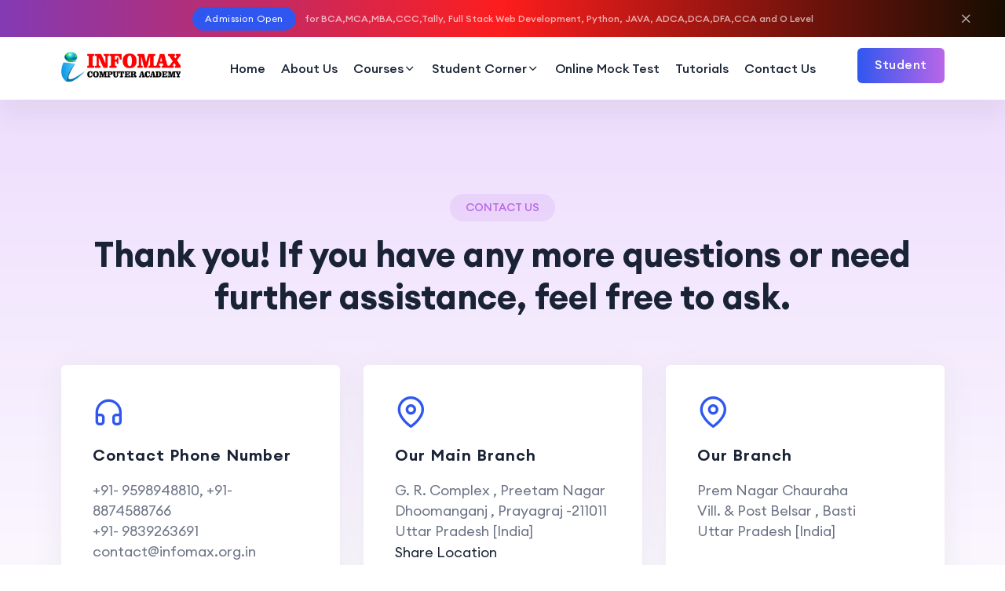

--- FILE ---
content_type: text/html; charset=UTF-8
request_url: https://infomax.org.in/contact
body_size: 10448
content:
<!DOCTYPE html>
<html lang="en">

<head>
    <meta charset="utf-8">
    <meta http-equiv="x-ua-compatible" content="ie=edge">
    <title>Contact Us - Infomax Computer Academy</title>
    <meta name="viewport" content="width=device-width, initial-scale=1, shrink-to-fit=no">
	<meta name="description" content="Infomax Computer Training Institute in Allahabad, G. R. Complex Preetam Nagar, Dhoomanganj Allahabad 211011,9598948810,8874588766">
	<meta name="keywords" content="Infomax Academy Address, Infomax Website, Infomax Mobile Number, Infomax Address, Infomax Map, Infomax Location, Computer Institute Address, Computer Institute Mobile Number">
	<meta name="author" content="Infomax Computer Academy">
    <!-- Favicon -->
    <link rel="shortcut icon" type="image/x-icon" href="images/favicon.png">

    <link rel="stylesheet" href="assets/css/vendor/bootstrap.min.css">
    <link rel="stylesheet" href="assets/css/vendor/slick.css">
    <link rel="stylesheet" href="assets/css/vendor/slick-theme.css">
    <link rel="stylesheet" href="assets/css/plugins/sal.css">
    <link rel="stylesheet" href="assets/css/plugins/feather.css">
    <link rel="stylesheet" href="assets/css/plugins/fontawesome.min.css">
    <link rel="stylesheet" href="assets/css/plugins/euclid-circulara.css">
    <link rel="stylesheet" href="assets/css/plugins/swiper.css">
    <link rel="stylesheet" href="assets/css/plugins/magnify.css">
    <link rel="stylesheet" href="assets/css/plugins/odometer.css">
    <link rel="stylesheet" href="assets/css/plugins/animation.css">
    <link rel="stylesheet" href="assets/css/plugins/bootstrap-select.min.css">
    <link rel="stylesheet" href="assets/css/plugins/jquery-ui.css">
    <link rel="stylesheet" href="assets/css/plugins/magnigy-popup.min.css">
    <link rel="stylesheet" href="assets/css/plugins/plyr.css">
    <link rel="stylesheet" href="assets/css/style.css">
</head>

<body class="rbt-header-sticky">
	
<!-- Google tag (gtag.js) -->
<script async src="https://www.googletagmanager.com/gtag/js?id=UA-49021623-3"></script>
<script>
  window.dataLayer = window.dataLayer || [];
  function gtag(){dataLayer.push(arguments);}
  gtag('js', new Date());
  gtag('config', 'UA-49021623-3');
</script>
<script async src="https://pagead2.googlesyndication.com/pagead/js/adsbygoogle.js?client=ca-pub-5261344983803763"
     crossorigin="anonymous"></script>
<div class="layer"></div>
<script src='https://platform-api.sharethis.com/js/sharethis.js#property=5a2e6da705df080012b8dd3b&product=inline-share-buttons' async='async'></script>
<header class="rbt-header rbt-header-9">
        <div class="rbt-sticky-placeholder"></div>
        <div class="rbt-header-campaign rbt-header-campaign-1 rbt-header-top-news bg-image1 mob">
            <div class="wrapper">
                <div class="container">
                    <div class="row">
                        <div class="col-lg-12">
                            <div class="inner justify-content-center">
								
                                <div class="content">
								
                                   <span class="rbt-badge variation-02 bg-color-primary color-white radius-round">Admission Open </span>
                                   <span class="news-text color-white-off"> for BCA,MCA,MBA,CCC,Tally, Full Stack Web Development, Python, JAVA, ADCA,DCA,DFA,CCA and O Level</span>
                               
								</div>
								
								<!--
                                <div class="right-button">
                                    <a class="rbt-btn-link color-white" href="#">
                                        <span>Admission Open<i class="feather-arrow-right"></i></span>
                                    </a>
                                </div>
								-->
                            </div>
                        </div>
                    </div>
                </div>
            </div>
            <div class="icon-close position-right">
                <button class="rbt-round-btn btn-white-off bgsection-activation">
                    <i class="feather-x"></i>
                </button>
            </div>
        </div>
        <div class="rbt-header-wrapper  header-not-transparent header-sticky">
            <div class="container">
                <div class="mainbar-row rbt-navigation-end align-items-center">
                    <div class="header-left rbt-header-content">
                        <div class="header-info">
                            <div class="logo">
                                <a href="/">
                                    <img src="images/infomax-logo.png" alt="Infomax Logo">
                                </a>
                            </div>
                        </div>
                        <div class="header-info">
                            <div class="rbt-category-menu-wrapper">
								
                            </div>
                        </div>
                    </div>

                    <div class="rbt-main-navigation d-none d-xl-block">
                        <nav class="mainmenu-nav">
                            <ul class="mainmenu">
                                <li class="with-megamenu position-static">
                                    <a href="/">Home </a>                                    
                                </li>
								 <li class="with-megamenu position-static">
                                    <a href="/about">About Us </a>                                   
                                </li>                               
                                <li class="with-megamenu has-menu-child-item position-static">
                                    <a href="#">Courses <i class="feather-chevron-down"></i></a>
                                    <!-- Start Mega Menu  -->
                                    <div class="rbt-megamenu grid-item-4">
                                        <div class="wrapper">
                                            <div class="row row--15">
                                               
                                                <div class="col-lg-12 col-xl-2 col-xxl-2 single-mega-item">
                                                    <h3 class="rbt-short-title">NIELIT courses</h3>
                                                    <ul class="mega-menu-item">
                                                        <li><a href="/a-level">A Level</a></li>
                                                        <li><a href="/o-level">O Level</a></li>
                                                        <li><a href="/ccc">CCC</a></li>
                                                        <li><a href="/ccc-plus">CCC Plus</a></li>
                                                        <li><a href="/bcc">BCC</a></li>
                                                        <li><a href="/ecc">ECC</a></li>
                                                        
                                                    </ul>
                                                </div>
                                                <div class="col-lg-12 col-xl-3 col-xxl-3 single-mega-item">
                                                    <h3 class="rbt-short-title">Programming Language</h3>
                                                    <ul class="mega-menu-item">
                                                        <li><a href="/c-programming">C Programming</a></li>
                                                        <li><a href="/cpp-programming">C++ Programming</a></li>
                                                        <li><a href="/java">Java programming</a></li>
                                                        <li><a href="/python">PYTHON Programming</a></li>
                                                        <li><a href="/data-structure-and-algorithms">Data Structure & Algorithms</a></li>
                                                        <li><a href="/html">HTML</a></li>
                                                        <li><a href="/java-script">JAVA SCRIPT</a></li>                                                        
                                                    </ul>
                                                </div>
                                                <div class="col-lg-12 col-xl-2 col-xxl-2 single-mega-item">
                                                    <h3 class="rbt-short-title">Project Training</h3>
                                                    <ul class="mega-menu-item">
                                                        <li><a href="/django">DJANGO </a></li>
                                                        <li><a href="/mern-stack">MERN Stack </a></li>
                                                        <li><a href="/php-and-mysql">PHP & MYSQL</a></li>
                                                        <li><a href="/digital-marketing">Digital Marketing</a></li>
                                                        <li><a href="/data-science">Data Science</a></li>
                                                        <li><a href="/cyber-security">Cyber Security</a></li>
                                                        <li><a href="graphics-designing">Graphics Designing</a></li>
                                                        
                                                        
                                                        
                                                    </ul>
                                                </div>
												<div class="col-lg-12 col-xl-3 col-xxl-3 single-mega-item">
                                                    <h3 class="rbt-short-title">Diploma/Certifications</h3>
                                                    <ul class="mega-menu-item">
                                                        <li><a href="/adca">ADCA </a></li>
                                                        <li><a href="/doap">DOAP</a></li>
                                                        <li><a href="/dit">DIT</a></li>
                                                        <li><a href="/dca">DCA</a></li>
                                                        <li><a href="/dfa">DFA</a></li>
                                                        <li><a href="/cca">CCA</a></li>
                                                        <!-- <li><a href="/dtp">DTP</a></li> -->														
                                                        <li><a href="/tally-prime">TALLY Prime </a></li>                                                        
                                                    </ul>
                                                </div>
												 <div class="col-lg-12 col-xl-2 col-xxl-2 single-mega-item">
                                                    <h3 class="rbt-short-title">University Courses</h3>
                                                    <ul class="mega-menu-item"> 
                                                        <li><a href="/online-mca">Online MCA</a></li>
                                                        <li><a href="/online-bca">Online BCA</a></li> 
                                                        <li><a href="/online-mba">Online MBA</a></li>                                                        
                                                       <!-- <li><a href="/online-mcom">Online M.COM</a></li>
                                                        <li><a href="/online-bcom">Online B.COM</a></li>                                                                                                         
                                                        <li><a href="/online-ba">Online BA</a></li> -->                                                                                                         
                                                    </ul>
                                                </div>
												<!--
												<div class="col-lg-12 col-xl-2 col-xxl-2 single-mega-item">
                                                    <h3 class="rbt-short-title">University Courses</h3>
                                                    <ul class="mega-menu-item">                                                    
                                                        <li><a href="#">M.A.</a></li>
                                                        <li><a href="#">B.A</a></li>
                                                        <li><a href="#">MSW</a></li>                                                        
                                                        <li><a href="#">M.Sc. Math</a></li>                                                        
                                                    </ul>
                                                </div>
												-->
                                            </div>
                                        </div>
                                    </div>
                                    <!-- End Mega Menu  -->
                                </li>

                               

                                <li class="with-megamenu has-menu-child-item position-static">
                                    <a href="#">Student Corner <i class="feather-chevron-down"></i></a>
                                    <!-- Start Mega Menu  -->
                                    <div class="rbt-megamenu grid-item-3">
                                        <div class="wrapper">
                                            <div class="row row--15">
                                                <div class="col-lg-12 col-xl-4 col-xxl-4 single-mega-item">
                                                    <h3 class="rbt-short-title">Student Information</h3>
                                                    <ul class="mega-menu-item">
                                                        <li><a href="/registration">Get Admission</a></li>
                                                        <li><a href="#">Check Application Status</a></li>
                                                        <li><a target="_blank" href="https://infomax.org.in/lms">Exam Portal</a></li>
                                                        <li><a href="https://infomax.org.in/login">Student Login</a></li>
                                                     
                                                      
                                                    </ul>
                                                </div>
                                                <div class="col-lg-12 col-xl-4 col-xxl-4 single-mega-item">
                                                    <h3 class="rbt-short-title">Downloads</h3>
                                                    <ul class="mega-menu-item">
                                                        <li><a href="#">Download Certificate</a></li>
                                                        <li><a href="/certificate-verification">Verify Certificate</a></li>
                                                        <li><a href="#">Download I Card</a></li>
                                                        <li><a href="/exercises">Lab Exercises</a></li>
                                                      
                                                    </ul>
                                                </div>
                                                <div class="col-lg-12 col-xl-4 col-xxl-4 single-mega-item">
                                                    <div class="rbt-ads-wrapper">
                                                        <a class="d-block" href="#"><img src="images/banner-shape-01.png" alt="Education Images"></a>
                                                    </div>
                                                </div>
                                            </div>
                                        </div>
                                    </div>
                                    <!-- End Mega Menu  -->
                                </li>
								<li class="with-megamenu position-static">
                                    <a href="/online-test">Online Mock Test </a>                                     
                                </li> 
                                <li class="with-megamenu position-static">
                                    <a href="/videos">Tutorials </a>                                     
                                </li> 
								 <li class="with-megamenu has-menu-child-item position-static">
                                    <a href="/contact">Contact Us </a>                                    
                                </li>
                            </ul>
                        </nav>
                    </div>
                    <div class="header-right">
                        <div class="rbt-btn-wrapper d-none d-xl-block">
                            <a class="rbt-btn rbt-switch-btn btn-gradient btn-sm hover-transform-none"  href="/login">
                                <span data-text=" Portal "> Student</span>
                            </a>
                        </div>
                        <!-- Start Mobile-Menu-Bar -->
                        <div class="mobile-menu-bar d-block d-xl-none">
                            <div class="hamberger">
                                <button class="hamberger-button rbt-round-btn">
                                    <i class="feather-menu"></i>
                                </button>
                            </div>
                        </div>
                        <!-- Start Mobile-Menu-Bar -->
                    </div>
                </div>
            </div>
        </div>
        <a class="rbt-close_side_menu" href="javascript:void(0);"></a>
    </header>
	
	
	<!-- Mobile Menu -->
	   <div class="popup-mobile-menu">
        <div class="inner-wrapper">
            <div class="inner-top">
                <div class="content">
                    <div class="logo">
                        <a href="i/">
                            <img src="images/infomax-logo.png" alt="Infomax Logo">
                        </a>
                    </div>
                    <div class="rbt-btn-close">
                        <button class="close-button rbt-round-btn"><i class="feather-x"></i></button>
                    </div>
                </div>
                <p class="description">The Institute of Computer Programming.</p>
                <ul class="navbar-top-left rbt-information-list justify-content-start">
                    <li>
                        <a href="mailto:contact@infomax.org.in?subject=Contact%20for%20Course%20Enquire&body=I%20want%20to%20join%20Course%20at%20your%20Computer%20Academy"><i class="feather-mail"></i>contact@infomax.org.in</a>
                    </li>
                    <li>
                        <a href="tel://8874588766"><i class="feather-phone"></i>8874588766</a>
                    </li>
                </ul>
            </div>

            <nav class="mainmenu-nav">
                  <ul class="mainmenu">
                                <li class="with-megamenu position-static">
                                    <a href="/">Home </a>                                    
                                </li>
								 <li class="with-megamenu position-static">
                                    <a href="/about">About Us </a>                                   
                                </li>
                               
                                <li class="with-megamenu has-menu-child-item position-static">
                                    <a href="#">Courses <i class="feather-chevron-down"></i></a>
                                    <!-- Start Mega Menu  -->
                                    <div class="rbt-megamenu grid-item-4">
                                        <div class="wrapper">
                                            <div class="row row--15">
                                                <div class="col-lg-12 col-xl-2 col-xxl-2 single-mega-item">
                                                    <h3 class="rbt-short-title">University Courses</h3>
                                                    <ul class="mega-menu-item">
                                                        <li><a href="https://iulonline.in/master-of-computer-application" target="_blank">MCA</a></li>
                                                        <li><a href="https://iulonline.in/bachelor-of-computer-applications" target="_blank">BCA</a></li>
                                                        <li><a href="https://iulonline.in/master-of-business-administration" target="_blank">MBA</a></li>
                                                        <li><a href="https://iulde.in/bachelor-of-business-administration" target="_blank">BBA</a></li>
                                                        <li><a href="https://iulonline.in/master-of-commerce" target="_blank">M.COM</a></li>
                                                        <li><a href="https://iulonline.in/bachelor-of-commerce" target="_blank">B.COM</a></li>                                                                                                                                                               
														<li><a href="https://iulonline.in/ma" target="_blank">M.A.</a></li>
                                                        <li><a href="https://iulonline.in/bachelor-of-arts" target="_blank">B.A</a></li>
                                                        <li><a href="https://iulonline.in/master-of-social-work" target="_blank">MSW</a></li>                                                        
                                                        <li><a href="https://iulonline.in/masters-of-science-in-mathematics" target="_blank">M.Sc. Math</a></li>                           
                                                    </ul>
                                                </div>
                                                <div class="col-lg-12 col-xl-2 col-xxl-2 single-mega-item">
                                                    <h3 class="rbt-short-title">NIELIT courses</h3>
                                                    <ul class="mega-menu-item">
                                                        <li><a href="/a-level">A Level</a></li>
                                                        <li><a href="/o-level">O Level</a></li>
                                                        <li><a href="/ccc">CCC</a></li>
                                                        <li><a href="/bcc">BCC</a></li>
                                                    </ul>
                                                </div>
                                                <div class="col-lg-12 col-xl-2 col-xxl-2 single-mega-item">
                                                    <h3 class="rbt-short-title">Programming Language</h3>
                                                    <ul class="mega-menu-item">
                                                        <li><a href="/c-programming">C Programming</a></li>
                                                        <li><a href="/cpp-programming">C++ Programming</a></li>
                                                        <li><a href="/java">Java programming</a></li>
                                                        <li><a href="/python">PYTHON Programming</a></li>
                                                        <li><a href="/data-structure">Data Structure</a></li>
                                                        <li><a href="/html">HTML</a></li>
                                                        <li><a href="/java-script">JAVA SCRIPT</a></li>                                                        
                                                    </ul>
                                                </div>
                                                <div class="col-lg-12 col-xl-2 col-xxl-2 single-mega-item">
                                                    <h3 class="rbt-short-title">Project Training</h3>
                                                    <ul class="mega-menu-item">
                                                        <li><a href="/django">DJANGO </a></li>
                                                        <li><a href="/php-and-mysql">PHP & MYSQL</a></li>
                                                        <li><a href="/digital-marketing">Digital Marketing</a></li>
                                                        <li><a href="/data-science">Data Science</a></li>
                                                        <li><a href="/cyber-security">Cyber Security</a></li>
                                                        <li><a href="/graphics-designing">Graphics Designing</a></li>                                                  
                                                        
                                                    </ul>
                                                </div>
												<div class="col-lg-12 col-xl-2 col-xxl-2 single-mega-item">
                                                    <h3 class="rbt-short-title">Diploma/Certifications</h3>
                                                    <ul class="mega-menu-item">
                                                        <li><a href="/adca">ADCA </a></li>
                                                        <li><a href="/doap">DOAP</a></li>
                                                        <li><a href="/dca">DCA</a></li>
                                                        <li><a href="/dfa">DFA</a></li>
                                                        <li><a href="/cca">CCA</a></li>
                                                        <li><a href="/dtp">DTP</a></li>
                                                        <li><a href="/tally-prime">TALLY Prime</a></li>                                                        
                                                    </ul>
                                                </div>
												
                                            </div>
                                        </div>
                                    </div>
                                    <!-- End Mega Menu  -->
                                </li>

                               

                                <li class="with-megamenu has-menu-child-item position-static">
                                    <a href="#">Student Corner <i class="feather-chevron-down"></i></a>
                                    <!-- Start Mega Menu  -->
                                    <div class="rbt-megamenu grid-item-3">
                                        <div class="wrapper">
                                            <div class="row row--15">
                                                <div class="col-lg-12 col-xl-4 col-xxl-4 single-mega-item">
                                                    <h3 class="rbt-short-title">Student Information</h3>
                                                    <ul class="mega-menu-item">
                                                         <li><a href="/registration">Get Admission</a></li>
                                                        <li><a href="#">Check Application Status</a></li>
                                                        <li><a target="_blank" href="https://infomax.org.in/lms">Exam Portal</a></li>
                                                        <li><a href="https://infomax.org.in/login">Student Login</a></li>
                                                     
                                                      
                                                    </ul>
                                                </div>
                                                <div class="col-lg-12 col-xl-4 col-xxl-4 single-mega-item">
                                                    <h3 class="rbt-short-title">Downloads</h3>
                                                    <ul class="mega-menu-item">
                                                        <li><a href="#">Download Certificate</a></li>
                                                        <li><a href="/certificate-verification">Verify Certificate</a></li>
                                                        <li><a href="#">Download I Card</a></li>
                                                       <li><a href="/mock-test">Mock(Practice) Test</a></li>
                                                    </ul>
                                                </div>

                                           
                                            </div>
                                        </div>
                                    </div>
                                    <!-- End Mega Menu  -->
                                </li>
								 <li class="with-megamenu position-static">
                                    <a href="/contact">Location</a>                                    
                                </li>
                            </ul>
            </nav>

            <div class="mobile-menu-bottom">
                <div class="rbt-btn-wrapper mb--20">
                    <a class="rbt-btn btn-border-gradient radius-round btn-sm hover-transform-none w-100 justify-content-center text-center" target="_blank" href="https://wa.me/9598948810">
                        <span>Contact Us</span>
                    </a>
                </div>

                <div class="social-share-wrapper">
                    <span class="rbt-short-title d-block">Find With Us</span>
                    <ul class="social-icon social-default transparent-with-border justify-content-start mt--20">
                        <li><a href="https://www.facebook.com/">
                                <i class="feather-facebook"></i>
                            </a>
                        </li>
                        <li><a href="https://www.twitter.com">
                                <i class="feather-twitter"></i>
                            </a>
                        </li>
                        <li><a href="https://www.instagram.com/">
                                <i class="feather-instagram"></i>
                            </a>
                        </li>
                        <li><a href="https://www.linkdin.com/">
                                <i class="feather-linkedin"></i>
                            </a>
                        </li>
                    </ul>
                </div>
            </div>

        </div>
    </div>
   
    <!-- End Side Vav -->
    <a class="close_side_menu" href="javascript:void(0);"></a>
    <div class="rbt-conatct-area bg-gradient-11 rbt-section-gap">
        <div class="container">
            <div class="row">
                <div class="col-lg-12">
                    <div class="section-title text-center mb--60">
                        <span class="subtitle bg-secondary-opacity">Contact Us</span>
                        <h2 class="title">Thank you! If you have any more questions or need further assistance, feel free to ask.</h2>
                    </div>
                </div>
            </div>
            <div class="row g-5">
                <div class="col-lg-4 col-md-6 col-sm-6 col-12 sal-animate" data-sal="slide-up" data-sal-delay="150" data-sal-duration="800">
                    <div class="rbt-address">
                        <div class="icon">
                            <i class="feather-headphones"></i>
                        </div>
                        <div class="inner">
                            <h4 class="title">Contact Phone Number</h4>
                            <p><a href="tel:+919598948810">+91- 9598948810</a>, <a href="tel:+918874588766">+91- 8874588766</a></p>
                            <p><a href="tel:+919839263691">+91- 9839263691</a></p> 
                            <p><a href="mailto:contact@infomax.org.in">contact@infomax.org.in</a></p>
                            <p>www.infomax.org.in</p>
                        </div>
                    </div>
                </div>
                <div class="col-lg-4 col-md-6 col-sm-6 col-12 sal-animate" data-sal="slide-up" data-sal-delay="250" data-sal-duration="800">
                    <div class="rbt-address">
                        <div class="icon">
                            <i class="feather-map-pin"></i>
                        </div>
                        <div class="inner">
                            <h4 class="title">Our Main Branch</h4>
                            <p>G. R. Complex , Preetam Nagar <br> Dhoomanganj , Prayagraj -211011 <br> Uttar Pradesh [India]</p>
							
							<a target="_blank" href="https://wa.me/?text=https://maps.app.goo.gl/VrWPfMxnxtCQJHbT9">Share Location</a>
							<!--
							<a target="_blank" href="https://wa.me/?text=https://g.page/r/CTHLa2at6CqXEBM/review">Get Review</a>
							-->
                        </div>
                    </div>
                </div>
				<div class="col-lg-4 col-md-6 col-sm-6 col-12 sal-animate" data-sal="slide-up" data-sal-delay="250" data-sal-duration="800">
                    <div class="rbt-address">
                        <div class="icon">
                            <i class="feather-map-pin"></i>
                        </div>
                        <div class="inner">
                            <h4 class="title">Our Branch</h4>
                            <p>Prem Nagar Chauraha <br> Vill. & Post Belsar , Basti  <br> Uttar Pradesh [India]</p>
                        </div>
                    </div>
                </div>
            </div>
        </div>
    </div>

    <div class="rbt-contact-address">
        <div class="container">
            <div class="row g-5">
                <div class="col-lg-6">
                    <div class="thumbnail">
                        <img class="w-100 radius-6" src="images/banner-thumb.png" alt="Contact Images">
                    </div>
                </div>

                <div class="col-lg-6">
                    <div class="rbt-contact-form contact-form-style-1 max-width-auto">
                     
                        <h3 class="title">Get in touch</h3>
                        <form id="contact-form" method="POST" action="mail.php" class="rainbow-dynamic-form max-width-auto">
                            <div class="form-group">
                                <input name="contact-name" id="contact-name" type="text" required>
                                <label>Name</label>
                                <span class="focus-border"></span>
                            </div>
							<div class="form-group">
                                <input name="contact-phone" type="text" maxlength="10" required>
                                <label>Mobile No</label>
                                <span class="focus-border"></span>
                            </div>
                            <div class="form-group">
                                <input name="contact-email" type="email" >
                                <label>Email</label>
                                <span class="focus-border"></span>
                            </div>
                            <div class="form-group">
                                <input type="text" id="subject" name="subject">
                                <label>Your Subject</label>
                                <span class="focus-border"></span>
                            </div>
                            <div class="form-group">
                                <textarea name="contact-message" id="contact-message" required></textarea>
                                <label>Message</label>
                                <span class="focus-border"></span>
                            </div>
                            <div class="form-submit-group">
                                <button type="submit" id="submit" class="rbt-btn btn-md btn-gradient hover-icon-reverse w-100">
                                    <span class="icon-reverse-wrapper">
                                        <span class="btn-text">GET IT NOW</span>
                                    <span class="btn-icon"><i class="feather-arrow-right"></i></span>
                                    <span class="btn-icon"><i class="feather-arrow-right"></i></span>
                                    </span>
                                </button>
                            </div>
                        </form>
                    </div>
                </div>
            </div>
        </div>
    </div>

    <div class="rbt-google-map bg-color-white rbt-section-gapTop">
        
		<iframe class="w-100" src="https://www.google.com/maps/embed?pb=!1m14!1m8!1m3!1d14410.52112732266!2d81.7805249!3d25.4506213!3m2!1i1024!2i768!4f13.1!3m3!1m2!1s0x0%3A0x972ae8ad666bcb31!2sInfomax%20Computer%20Academy!5e0!3m2!1sen!2sin!4v1587820089845!5m2!1sen!2sin" width="600" style="border:0;" allowfullscreen="" aria-hidden="false" tabindex="0" height="600"></iframe>
    </div>

    	<!-- Messenger Chat Plugin Code -->
    <div id="fb-root"></div>

    <!-- Your Chat Plugin code -->
    <div id="fb-customer-chat" class="fb-customerchat">
    </div>

    <script>
      var chatbox = document.getElementById('fb-customer-chat');
      chatbox.setAttribute("page_id", "1765113490243421");
      chatbox.setAttribute("attribution", "page_inbox");

      window.fbAsyncInit = function() {
        FB.init({
          xfbml            : true,
          version          : 'v11.0'
        });
      };

      (function(d, s, id) {
        var js, fjs = d.getElementsByTagName(s)[0];
        if (d.getElementById(id)) return;
        js = d.createElement(s); js.id = id;
        js.src = 'https://connect.facebook.net/en_US/sdk/xfbml.customerchat.js';
        fjs.parentNode.insertBefore(js, fjs);
      }(document, 'script', 'facebook-jssdk'));
    </script>
	
	 <ul class="ft-link" style="display:none">
			<li>
				<a target="_blank" href="https://onlineexamquiz.com">Online Exam QUiz</a>
			</li>
			<li>
				<a target="_blank" href="https://currentaffaires.com">Current Affairs GK Today</a>
			</li>
			<li>
				<a target="_blank" href="https://onlinetypingtest.com">Online Typing Test</a>
			</li>
			<li>
				<a  target="_blank" href="https://olevelexam.com">O Level Online Test</a>
			</li>
			<li>
				<a target="_blank" href="https://programingtrick.com">Programming Tricks</a>
			</li>
			
		</ul>
    <footer class="rbt-footer footer-style-1">
        <div class="footer-top">
            <div class="container">
                <div class="row row--15 mt_dec--30">
                    <div class="col-lg-4 col-md-6 col-sm-6 col-12 mt--30">
                        <div class="footer-widget">
                       
							<script src="https://apis.google.com/js/platform.js"></script>

						<div class="g-ytsubscribe" data-channelid="UCEM3WMk0Wzo7yxaqCe5esOg" data-layout="full" data-count="default"></div>
                            <p class="description mt--20">Our mission at INFOMAX is to Empowering individuals with essential computer skills for success in the digital age.
                            </p>

                            <div class="contact-btn mt--30">
                               
                           

                                <!--
                                <a class="rbt-btn hover-icon-reverse btn-border-gradient radius-round" target="_blank" href="https://whatsapp.com/channel/0029VaKZ3HL77qVXOEZwV62Q">
                                    <div class="icon-reverse-wrapper">
                                        <span class="btn-text">Contact With Us</span>
                                        <span class="btn-icon"><i class="feather-arrow-right"></i></span>
                                        <span class="btn-icon"><i class="feather-arrow-right"></i></span>
                                    </div>
                                </a>
                                -->
                                <a class="rbt-btn hover-icon-reverse btn-border-gradient radius-round" target="_blank" href="https://wa.me/9598948810">
                                    <div class="icon-reverse-wrapper">
                                        <span class="btn-text">Contact With Us</span>
                                        <span class="btn-icon"><i class="feather-arrow-right"></i></span>
                                        <span class="btn-icon"><i class="feather-arrow-right"></i></span>
                                    </div>
                                </a>
                                 <a id="installBtn" class="rbt-btn hover-icon-reverse btn-border-gradient radius-round" target="_blank" href="#">
                                    <div class="icon-reverse-wrapper">
                                        <span class="btn-text">📲 Install App</span>
                                        <span class="btn-icon"><i class="feather-arrow-right"></i></span>
                                        <span class="btn-icon"><i class="feather-arrow-right"></i></span>
                                    </div>
                                </a>
                                <script>
                                let deferredPrompt;
                                
                                window.addEventListener('beforeinstallprompt', (e) => {
                                  e.preventDefault();
                                  deferredPrompt = e;
                                  document.getElementById('installBtn').style.display = 'inline-block';
                                });
                                
                                document.getElementById('installBtn').addEventListener('click', async () => {
                                  if (!deferredPrompt) return;
                                  deferredPrompt.prompt();
                                  const { outcome } = await deferredPrompt.userChoice;
                                  console.log('User response:', outcome);
                                  deferredPrompt = null;
                                });
                                </script>
                            </div>
                        </div>
                    </div>

                    <div class="offset-lg-1 col-lg-2 col-md-6 col-sm-6 col-12 mt--30">
                        <div class="footer-widget">
                            <h5 class="ft-title">Useful Links</h5>
                            <ul class="ft-link">
                                <li>
                                    <a target="_blank" href="https://student.nielit.gov.in">NIELIT</a>
                                </li>
								<li>
                                    <a target="_blank" href="https://iulonline.in">Integral University</a>
                                </li>
                                <li>
                                    <a target="_blank" href="https://ccconlinetest.com">CCC Online Test</a>
                                </li>
                                <li>
                                    <a  target="_blank" href="https://olevelexam.com">O Level Online Test</a>
                                </li>
								 <li>
                                    <a  target="_blank" href="https://alevelonlinetest.com">A Level Online Test</a>
                                </li>
                                <li>
                                    <a target="_blank" href="https://programingtrick.com">Programming Tricks</a>
                                </li>
                                
                            </ul>
                        </div>
                    </div>

                    <div class="col-lg-2 col-md-6 col-sm-6 col-12 mt--30">
                        <div class="footer-widget">
                            <h5 class="ft-title">Internal Links</h5>
                            <ul class="ft-link">
                                <li>
                                    <a href="/contact">Contact Us</a>
                                </li>
                                <li>
                                    <a href="/apply-now">Become Teacher</a>
                                </li>
                                <li>
                                    <a href="/online-test">Mock Test</a>
                                </li>
                                <li>
                                    <a href="/faqs">FAQs</a>
                                </li>
                                <li>
                                    <a href="/certificate-verification">Verify Certificate</a>
                                </li>
                            </ul>
                        </div>
                    </div>

                    <div class="col-lg-3 col-md-6 col-sm-6 col-12 mt--30">
                        <div class="footer-widget">
                            <h5 class="ft-title">Get Contact</h5>
                            <ul class="ft-link">
                                <li><span>Phone:</span> <a href="tel:8874588766">+91-8874588766</a></li>
                                <li><span>E-mail:</span> <a href="mailto:contact@infomax.org.in">contact@infomax.org.in</a></li>
                                <li><span>Location:</span> <a href="https://maps.app.goo.gl/un2H2ad5zMQiHNTv6" target="_blank">G.R. Complex Preetam Nagar Dhoomanaganj Prayagraj Uttar Pradesh, Pin Code:  211011</a></li>
                            </ul>
                            <ul class="social-icon social-default icon-naked justify-content-start mt--20">
                                <li><a href="https://www.facebook.com/infomaxcomputeracademy" target="_blank">
                                        <i class="feather-facebook"></i>
                                    </a>
                                </li>
                                <li><a href="https://twitter.com/infomaxacademy" target="_blank">
                                        <i class="feather-twitter"></i>
                                    </a>
                                </li>
                                <li><a href="https://www.instagram.com/infomaxacademy/" target="_blank">
                                        <i class="feather-instagram"></i>
                                    </a>
                                </li>
                                <li><a href="https://linkedin.com/company/infomax-computer-academy/" target="_blank">
                                        <i class="feather-linkedin"></i>
                                    </a>
                                </li>							
								<li><a href="https://youtube.com/@infomaxacademy" target="_blank">
                                        <i class="feather-youtube"></i>
                                    </a>
                                </li>
								
								<li><a href="https://whatsapp.com/channel/0029VaKZ3HL77qVXOEZwV62Q" target="_blank">
                                        <i class="feather-message-circle"></i>
                                    </a>
                                </li>
                            </ul>
                        </div>
                    </div>
                </div>
            </div>
        </div>
    </footer>
    <!-- End Footer aera -->
    <div class="rbt-separator-mid">
        <div class="container">
            <hr class="rbt-separator m-0">
        </div>
    </div>
    <!-- Start Copyright Area  -->
    <div class="copyright-area copyright-style-1 ptb--20">
        <div class="container">
            <div class="row align-items-center">
                <div class="col-xxl-6 col-xl-6 col-lg-6 col-md-12 col-12">
                    <p class="rbt-link-hover text-center text-lg-start">Copyright © 2026, <!--<a href="https://infomax.org.in">Infomax Computer Academy</a> -->Powered By : Web Infomax IT Solutions</p>
                </div>
                <div class="col-xxl-6 col-xl-6 col-lg-6 col-md-12 col-12">
                    <ul class="copyright-link rbt-link-hover justify-content-center justify-content-lg-end mt_sm--10 mt_md--10">
                      <!--  <li><a href="/terms-and-conditions">Terms & Conditions</a></li> -->
                        <li><a href="/infomax-policy">Policy</a></li>
                        <li><a href="/registration">Admission</a></li>
                        <li><a href="/login">Student Login </a></li>
                    </ul>
                </div>
            </div>
        </div>
    </div>
    <!-- End Copyright Area  -->
    <div class="rbt-progress-parent">
        <svg class="rbt-back-circle svg-inner" width="100%" height="100%" viewBox="-1 -1 102 102">
            <path d="M50,1 a49,49 0 0,1 0,98 a49,49 0 0,1 0,-98" />
        </svg>
    </div>    <!-- Modernizer JS -->
    <script src="assets/js/vendor/modernizr.min.js"></script>
    <!-- jQuery JS -->
    <script src="assets/js/vendor/jquery.js"></script>
    <!-- Bootstrap JS -->
    <script src="assets/js/vendor/bootstrap.min.js"></script>
    <!-- sal.js -->
    <script src="assets/js/vendor/sal.js"></script>
    <script src="assets/js/vendor/swiper.js"></script>
    <script src="assets/js/vendor/magnify.min.js"></script>
    <script src="assets/js/vendor/jquery-appear.js"></script>
    <script src="assets/js/vendor/odometer.js"></script>
    <script src="assets/js/vendor/backtotop.js"></script>
    <script src="assets/js/vendor/isotop.js"></script>
    <script src="assets/js/vendor/imageloaded.js"></script>

    <script src="assets/js/vendor/wow.js"></script>
    <script src="assets/js/vendor/waypoint.min.js"></script>
    <script src="assets/js/vendor/easypie.js"></script>
    <script src="assets/js/vendor/text-type.js"></script>
    <script src="assets/js/vendor/jquery-one-page-nav.js"></script>
    <script src="assets/js/vendor/bootstrap-select.min.js"></script>
    <script src="assets/js/vendor/jquery-ui.js"></script>
    <script src="assets/js/vendor/magnify-popup.min.js"></script>
    <script src="assets/js/vendor/paralax-scroll.js"></script>
    <script src="assets/js/vendor/paralax.min.js"></script>
    <script src="assets/js/vendor/countdown.js"></script>
    <script src="assets/js/vendor/plyr.js"></script>
    <!-- Main JS -->
    <script src="assets/js/main.js"></script>

</body>

</html>

--- FILE ---
content_type: text/html; charset=utf-8
request_url: https://accounts.google.com/o/oauth2/postmessageRelay?parent=https%3A%2F%2Finfomax.org.in&jsh=m%3B%2F_%2Fscs%2Fabc-static%2F_%2Fjs%2Fk%3Dgapi.lb.en.2kN9-TZiXrM.O%2Fd%3D1%2Frs%3DAHpOoo_B4hu0FeWRuWHfxnZ3V0WubwN7Qw%2Fm%3D__features__
body_size: 162
content:
<!DOCTYPE html><html><head><title></title><meta http-equiv="content-type" content="text/html; charset=utf-8"><meta http-equiv="X-UA-Compatible" content="IE=edge"><meta name="viewport" content="width=device-width, initial-scale=1, minimum-scale=1, maximum-scale=1, user-scalable=0"><script src='https://ssl.gstatic.com/accounts/o/2580342461-postmessagerelay.js' nonce="dAX7NyYfYq9mmXYJi4R61A"></script></head><body><script type="text/javascript" src="https://apis.google.com/js/rpc:shindig_random.js?onload=init" nonce="dAX7NyYfYq9mmXYJi4R61A"></script></body></html>

--- FILE ---
content_type: text/html; charset=utf-8
request_url: https://www.google.com/recaptcha/api2/aframe
body_size: 266
content:
<!DOCTYPE HTML><html><head><meta http-equiv="content-type" content="text/html; charset=UTF-8"></head><body><script nonce="g1a3FIo8Kwvli90rYwGWyg">/** Anti-fraud and anti-abuse applications only. See google.com/recaptcha */ try{var clients={'sodar':'https://pagead2.googlesyndication.com/pagead/sodar?'};window.addEventListener("message",function(a){try{if(a.source===window.parent){var b=JSON.parse(a.data);var c=clients[b['id']];if(c){var d=document.createElement('img');d.src=c+b['params']+'&rc='+(localStorage.getItem("rc::a")?sessionStorage.getItem("rc::b"):"");window.document.body.appendChild(d);sessionStorage.setItem("rc::e",parseInt(sessionStorage.getItem("rc::e")||0)+1);localStorage.setItem("rc::h",'1769430255864');}}}catch(b){}});window.parent.postMessage("_grecaptcha_ready", "*");}catch(b){}</script></body></html>

--- FILE ---
content_type: text/css
request_url: https://infomax.org.in/assets/css/plugins/euclid-circulara.css
body_size: 84
content:
@font-face {
    font-family: 'Euclid Circular';
    src: url('../../fonts/EuclidCircularA-BoldItalic.woff2') format('woff2'),
        url('../../fonts/EuclidCircularA-BoldItalic.woff') format('woff');
    font-weight: 700;
    font-style: italic;
    font-display: swap;
}

@font-face {
    font-family: 'Euclid Circular';
    src: url('../../fonts/EuclidCircularA-Italic.woff2') format('woff2'),
        url('../../fonts/EuclidCircularA-Italic.woff') format('woff');
    font-weight: 400;
    font-style: italic;
    font-display: swap;
}

@font-face {
    font-family: 'Euclid Circular';
    src: url('../../fonts/EuclidCircularA-LightItalic.woff2') format('woff2'),
        url('../../fonts/EuclidCircularA-LightItalic.woff') format('woff');
    font-weight: 300;
    font-style: italic;
    font-display: swap;
}

@font-face {
    font-family: 'Euclid Circular';
    src: url('../../fonts/EuclidCircularA-Bold.woff2') format('woff2'),
        url('../../fonts/EuclidCircularA-Bold.woff') format('woff');
    font-weight: 700;
    font-style: normal;
    font-display: swap;
}

@font-face {
    font-family: 'Euclid Circular';
    src: url('../../fonts/EuclidCircularA-MediumItalic.woff2') format('woff2'),
        url('../../fonts/EuclidCircularA-MediumItalic.woff') format('woff');
    font-weight: 500;
    font-style: italic;
    font-display: swap;
}

@font-face {
    font-family: 'Euclid Circular';
    src: url('../../fonts/EuclidCircularA-Light.woff2') format('woff2'),
        url('../../fonts/EuclidCircularA-Light.woff') format('woff');
    font-weight: 300;
    font-style: normal;
    font-display: swap;
}

@font-face {
    font-family: 'Euclid Circular';
    src: url('../../fonts/EuclidCircularA-Medium.woff2') format('woff2'),
        url('../../fonts/EuclidCircularA-Medium.woff') format('woff');
    font-weight: 500;
    font-style: normal;
    font-display: swap;
}

@font-face {
    font-family: 'Euclid Circular';
    src: url('../../fonts/EuclidCircularA-Regular.woff2') format('woff2'),
        url('../../fonts/EuclidCircularA-Regular.woff') format('woff');
    font-weight: normal;
    font-style: normal;
    font-display: swap;
}

@font-face {
    font-family: 'Euclid Circular';
    src: url('../../fonts/EuclidCircularA-SemiBoldItalic.woff2') format('woff2'),
        url('../../fonts/EuclidCircularA-SemiBoldItalic.woff') format('woff');
    font-weight: 600;
    font-style: italic;
    font-display: swap;
}

@font-face {
    font-family: 'Euclid Circular';
    src: url('../../fonts/EuclidCircularA-SemiBold.woff2') format('woff2'),
        url('../../fonts/EuclidCircularA-SemiBold.woff') format('woff');
    font-weight: 600;
    font-style: normal;
    font-display: swap;
}



--- FILE ---
content_type: text/css
request_url: https://infomax.org.in/assets/css/style.css
body_size: 70575
content:
@charset "UTF-8";
/*********************************************************************************

	Template Name: Histudy - Online Courses & Education Bootstrap5 Template
	Description: A perfect Template For Education. It comes with nice and clean design.

	Note: This is style css.

**********************************************************************************/
/**************************************************************

	STYLESHEET INDEXING
	|
	|
	|___ Default Styles
	|	|
	|	|___ variables
	|	|___ mixins
	|	|___ reset
	|	|___ typography
	|	|___ extend
	|	|___ animations
	|	|___ shortcode
	|	|___ spacing
	|	|___ edu-common
	|	|___ forms
	|	|___ text-animation
	|
	|
	|___Header Styles
	|	|___ header-common
	|	|___ headertop
	|	|___ offertopbar
	|	|___ headermid
	|	|___ social-share
	|	|___ header
	|	|___ nav
	|	|___ mega-menu
	|	|___ mobilemenu
	|	|___ offcanvas
	|	|___ one-page-navigation
	|
	|
	|___Elements Styles
	|	|___ button 
	|	|___ section-title
	|	|___ breadcrumb
	|	|___ card
	|	|___ course-meta
	|	|___ service
	|	|___ feature
	|	|___ about
	|	|___ callto-action
	|	|___ accordion
	|	|___ image-gallery
	|	|___ counterup
	|	|___ pricingtable
	|	|___ badge
	|	|___ team
	|	|___ social
	|	|___ pagination
	|	|___ backtotop
	|	|___ newsletterform
	|	|___ brand
	|	|___ portfolio
	|	|___ contact
	|	|___ testimonial
	|	|___ advance-tab
	|	|___ category
	|	|___ instagram
	|	|___ split
	|	|___ countdown
	|	|___ progressbar
	|	|___ category-box
	|	|___ course-filter
	|	|___ modal
	|	|___ list
	|	|___ search
	|	|___ video
	|	|___ 404

	|___Blog Styles
	|	|___ blog 
	|	|___ post-default 
	|	|___ sidebar 
	|	|___ blog-details 
	|	|___ unit-test 

	|___Shop Styles
	|	|___ shop 
	|	|___ product-details 
	|	|___ my-account 
	|	|___ cart 
	|	|___ checkout 
	|	|___ minicart 

	|___Template Styles
	|	|___ banner 
	|	|___ course-details 
	|	|___ course-sidebar 
	|	|___ contact 
	|	|___ sidebar 
	|	|___ course-action-bottom 


	|___Footer Styles
	|	|___ footer 
	|	|___ copyright 
	|	|___ back-to-top 
	|	|___ dark 
	|
	|
	|___ END STYLESHEET INDEXING

***************************************************************/
/**************************************
    Default Styles
***************************************/
/*-- Variables --*/
@import url("https://fonts.googleapis.com/css2?family=Source+Serif+Pro:ital,wght@0,400;0,600;0,700;0,900;1,400&display=swap");
:root {
  --color-primary: #2f57ef;
  --color-secondary: #b966e7;
  --color-coral: #E9967A;
  --color-violet: #800080;
  --color-pink: #DB7093;
  --color-heading: #192335;
  --color-body: #6b7385;
  --color-white: #ffffff;
  --color-white-off: #FFFFFFAB;
  --color-bodyest: #273041;
  --color-dark: #27272E;
  --color-darker: #192335;
  --color-black: #111113;
  --color-grey: rgba(207,207,207,.24);
  --color-grey2: #f4f5f7;
  --color-gray: #A1A9AC;
  --color-gray-light: #F6F6F6;
  --color-gray-lighter: #ebebeb;
  --color-light: #F5F7FA;
  --color-lighter: #F2F5F9;
  --primary-opacity: #2f57ef21;
  --secondary-opacity: #b966e721;
  --coral-opacity: #E9967A21;
  --violet-opacity: #80008021;
  --pink-opacity: #DB709321;
  --white-opacity: #ffffff21;
  --danger-opacity: #FF000310;
  --warning-opacity: #FF8F3C10;
  --success-opacity: #3EB75E10;
  --black-opacity: rgba(0, 0, 0, 0.04);
  --heading-opacity: #19233550;
  --color-card-1: #fffccf;
  --color-card-2: #ffedff;
  --color-card-3: #ffe8eb;
  --color-card-4: #e9f6ff;
  --color-card-5: #5024D1;
  --color-card-6: #3B3B46;
  --color-success: #3EB75E;
  --color-danger: #FF0003;
  --color-warning: #FF8F3C;
  --color-info: #1BA2DB;
  --color-primary-alt: #D1EBE6;
  --color-primary-light: #f1f7ff;
  --color-primary-lighter: #EEEEFF;
  --color-secondary-alt: #fef4f4;
  --color-extra: rgb(249, 249, 255);
  --color-extra2: #F9F9FF;
  --color-border: #e6e3f1;
  --color-border-2: #e6e3f14f;
  --color-badge-1: #303F5B;
  --color-badge-2: #F2C94C;
  --color-facebook: #3B5997;
  --color-twitter: #1BA1F2;
  --color-youtube: #ED4141;
  --color-linkedin: #0077B5;
  --color-pinterest: #E60022;
  --color-instagram: #C231A1;
  --color-vimeo: #00ADEF;
  --color-twitch: #6441A3;
  --color-discord: #7289da;
  --radius-10: 10px;
  --radius-big: 16px;
  --radius-small: 6px;
  --border-width: 2px;
  --radius: 6px;
  --f-light: 300;
  --f-regular: 400;
  --f-medium: 500;
  --f-semi-bold: 600;
  --f-bold: 700;
  --f-extra-bold: 800;
  --f-black: 900;
  --shadow-primary: 0px 4px 10px rgba(37, 47, 63, 0.1);
  --shadow-light: 0 2px 6px 0 rgba(0, 0, 0, 0.05);
  --shadow-dark: 0 2px 6px 0 rgba(0, 0, 0, 0.2);
  --shadow-1: 0px 6px 34px rgba(215, 216, 222, 0.41);
  --shadow-slide-item: 0px 0 10px 0 rgba(215, 216, 222, 0.20);
  --shadow-2: 0 15px 34px 0 rgba(175, 181, 204, 0.32);
  --shadow-3: 0 5px 15px 0 rgba(85, 74, 101, 0.37);
  --shadow-5: 0px 20px 70px 0px rgba(0, 0, 0, 0.1);
  --shadow-7: 0px 15px 30px -2px rgba(0, 0, 0, 0.1);
  --shadow-8: -5px 18px 60px 0 rgba(210, 210, 234, 0.4);
  --shadow-9: 0 13px 48px 0 rgba(215, 216, 222, 0.44);
  --shadow-10: 0 13px 14px 0 rgba(129, 104, 145, 0.05);
  --shadow-11: 0 0 10px 0 rgba(0, 0, 0, 0.06);
  --transition: 0.3s;
  --transition-2: 256ms ease-in-out;
  --transition-3: transform .85s cubic-bezier(.23,1,.32,1),background .3s,border .3s,border-radius .3s,box-shadow .3s;
  --transition-4: all .25s cubic-bezier(.645,.045,.355,1);
  --font-primary: "Euclid Circular";
  --font-secondary: "Euclid Circular";
  --font-alt: "Source Serif Pro", serif;
  --font-size-b1: 24px;
  --font-size-b2: 18px;
  --font-size-b3: 16px;
  --font-size-b4: 12px;
  --line-height-b1: 1.5;
  --line-height-b2: 1.67;
  --line-height-b3: 1.67;
  --line-height-b4: 1;
  --h1: 52px;
  --h2: 44px;
  --h3: 34px;
  --h4: 30px;
  --h5: 20px;
  --h6: 16px;
  --div-gap-1: 10px;
  --gradient-1: linear-gradient(rgb(255, 255, 255) 0%, rgb(239, 241, 255) 100%);
  --gradient-4: linear-gradient(180deg,#fff,#f6f9ff);
  --gradient-2: linear-gradient(0deg, rgb(255, 255, 255) 0%, rgb(240, 242, 255) 100%);
  --gradient-3: linear-gradient(90deg, #8DA9FC 0%, #B48DD5 100%);
  --gradient-4: linear-gradient(180deg, #EFF1FF 0%, #FFFFFF 100%);
  --gradient-5: linear-gradient(rgb(239, 241, 255) 0%, rgb(239, 241, 255) 100%);
  --gradient-6: linear-gradient(to right, rgba(255, 255, 255, 0.15), rgba(251, 199, 226, 0.15), rgba(220, 217, 254, 0.15));
  --gradient-7: linear-gradient(218.15deg, var(--color-secondary) 0%, var(--color-primary) 100%);
  --gradient-8: linear-gradient(270deg, #9e77ff 0%, #4460ff 100%);
  --gradient-9: linear-gradient(180deg, #6827FF 0%, #E3F0FF 100%);
}

/**
 * Reset Styels
 */
* {
  -webkit-box-sizing: border-box;
  -moz-box-sizing: border-box;
  box-sizing: border-box;
}

article,
aside,
details,
figcaption,
figure,
footer,
header,
nav,
section,
summary {
  display: block;
}

audio,
canvas,
video {
  display: inline-block;
}

audio:not([controls]) {
  display: none;
  height: 0;
}

[hidden] {
  display: none;
}

a {
  color: var(--color-heading);
  text-decoration: none;
  outline: none;
  transition: 0.3s;
}

a:hover,
a:focus,
a:active {
  text-decoration: none;
  outline: none;
  color: var(--color-primary);
}

a:focus {
  outline: none;
}

address {
  margin: 0 0 24px;
}

abbr[title] {
  border-bottom: 1px dotted;
}

b,
strong {
  font-weight: bold;
}

mark {
  background: var(--color-primary);
  color: #ffffff;
}

code,
kbd,
pre,
samp {
  font-size: var(--font-size-b3);
  -webkit-hyphens: none;
  -moz-hyphens: none;
  -ms-hyphens: none;
  hyphens: none;
  color: var(--color-primary);
}

kbd,
ins {
  color: #ffffff;
}

pre {
  font-family: "Courier 10 Pitch", Courier, monospace;
  font-size: var(--font-size-b3);
  margin: 10px 0;
  overflow: auto;
  padding: 20px;
  white-space: pre;
  white-space: pre-wrap;
  word-wrap: break-word;
  color: var(--color-body);
  background: var(--color-lighter);
}

small {
  font-size: smaller;
}

sub,
sup {
  font-size: 75%;
  line-height: 0;
  position: relative;
  vertical-align: baseline;
}

sup {
  top: -0.5em;
}

sub {
  bottom: -0.25em;
}

dl {
  margin-top: 0;
  margin-bottom: 10px;
}

dd {
  margin: 0 15px 15px;
}

dt {
  font-weight: bold;
  color: var(--color-heading);
}

menu,
ol,
ul {
  margin: 16px 0;
  padding: 0 0 0 40px;
}

nav ul,
nav ol {
  list-style: none;
  list-style-image: none;
}

li > ul,
li > ol {
  margin: 0;
}

ol ul {
  margin-bottom: 0;
}

img {
  -ms-interpolation-mode: bicubic;
  border: 0;
  vertical-align: middle;
  max-width: 100%;
  height: auto;
}

svg:not(:root) {
  overflow: hidden;
}

figure {
  margin: 0;
}

form {
  margin: 0;
}

fieldset {
  border: 1px solid var(--color-border);
  margin: 0 2px;
  min-width: inherit;
  padding: 0.35em 0.625em 0.75em;
}

legend {
  border: 0;
  padding: 0;
  white-space: normal;
}

button,
input,
select,
textarea {
  font-size: 100%;
  margin: 0;
  max-width: 100%;
  vertical-align: baseline;
}

button,
input {
  line-height: normal;
}

button,
html input[type=button],
input[type=reset],
input[type=submit] {
  -webkit-appearance: button;
  -moz-appearance: button;
  appearance: button;
  cursor: pointer;
}

button[disabled],
input[disabled] {
  cursor: default;
}

input[type=checkbox],
input[type=radio] {
  padding: 0;
}

input[type=search] {
  -webkit-appearance: textfield;
  -moz-appearance: textfield;
  appearance: textfield;
  appearance: textfield;
  padding-right: 2px;
  width: 270px;
}

input[type=search]::-webkit-search-decoration {
  -webkit-appearance: none;
  appearance: none;
}

button::-moz-focus-inner,
input::-moz-focus-inner {
  border: 0;
  padding: 0;
}

textarea {
  overflow: auto;
  vertical-align: top;
}

caption,
th,
td {
  font-weight: normal;
}

th {
  font-weight: 500;
}

td,
.wp-block-calendar tfoot td {
  border: 1px solid var(--color-border);
  padding: 7px 10px;
}

del {
  color: #333;
}

ins {
  background: rgba(255, 47, 47, 0.4);
  text-decoration: none;
}

hr {
  background-size: 4px 4px;
  border: 0;
  height: 1px;
  margin: 0 0 24px;
}

table a,
table a:link,
table a:visited {
  text-decoration: underline;
}

dt {
  font-weight: bold;
  margin-bottom: 10px;
}

dd {
  margin: 0 15px 15px;
}

caption {
  caption-side: top;
}

kbd {
  background: var(--color-heading);
}

dfn,
cite,
em {
  font-style: italic;
}

/* BlockQuote  */
blockquote,
q {
  -webkit-hyphens: none;
  -moz-hyphens: none;
  -ms-hyphens: none;
  hyphens: none;
  quotes: none;
}

blockquote:before,
blockquote:after,
q:before,
q:after {
  content: "";
  content: none;
}

blockquote {
  font-size: var(--font-size-b1);
  font-style: italic;
  font-weight: var(--f-light);
  margin: 24px 40px;
}

blockquote blockquote {
  margin-right: 0;
}

blockquote cite,
blockquote small {
  font-size: var(--font-size-b3);
  font-weight: normal;
}

blockquote strong,
blockquote b {
  font-weight: 700;
}

/**
 * Typography
 */
/*
	font-family: 'Source Serif Pro', serif; 
*/
* {
  box-sizing: border-box;
}

html {
  margin: 0;
  padding: 0;
  font-size: 10px;
}

body {
  font-size: 18px;
  line-height: 1.5;
  font-family: var(--font-primary);
  color: var(--color-body);
  font-weight: 400;
  scroll-behavior: auto;
  position: relative;
  overflow-y: scroll;
  scrollbar-width: thin;
}
@media only screen and (max-width: 767px) {
  body {
    font-size: 16px;
    line-height: 1.5;
  }
}

h1,
h2,
h3,
h4,
h5,
h6,
.h1,
.h2,
.h3,
.h4,
.h5,
.h6,
address,
p,
pre,
blockquote,
menu,
ol,
ul,
table,
hr {
  margin: 0;
  margin-bottom: 20px;
}

h1,
h2,
h3,
h4,
h5,
h6,
.h1,
.h2,
.h3,
.h4,
.h5,
.h6 {
  word-break: break-word;
  font-family: var(--font-secondary);
  line-height: 1.4074;
  color: var(--color-heading);
}

h1,
.h1 {
  font-size: var(--h1);
  line-height: 1.19;
}

h2,
.h2 {
  font-size: var(--h2);
  line-height: 1.23;
}

h3,
.h3 {
  font-size: var(--h3);
  line-height: 1.14;
}

h4,
.h4 {
  font-size: var(--h4);
  line-height: 1.25;
}

h5,
.h5 {
  font-size: var(--h5);
  line-height: 1.24;
}

h6,
.h6 {
  font-size: var(--h6);
  line-height: 1.25;
}

h1 a,
h2 a,
h3 a,
h4 a,
h5 a,
h6 a,
.h1 a,
.h2 a,
.h3 a,
.h4 a,
.h5 a,
.h6 a {
  color: inherit;
}

@media only screen and (min-width: 768px) and (max-width: 991px) {
  h1,
.h1 {
    font-size: 38px;
  }

  h2,
.h2 {
    font-size: 32px;
  }

  h3,
.h3 {
    font-size: 28px;
  }

  h4,
.h4 {
    font-size: 24px;
  }

  h5,
.h5 {
    font-size: 18px;
  }
}
@media only screen and (max-width: 767px) {
  h1,
.h1 {
    font-size: 34px;
  }

  h2,
.h2 {
    font-size: 28px;
  }

  h3,
.h3 {
    font-size: 24px;
  }

  h4,
.h4 {
    font-size: 20px;
  }

  h5,
.h5 {
    font-size: 18px;
  }
}
h1,
.h1,
h2,
.h2,
h3,
.h3 {
  font-weight: var(--f-bold);
}

h4,
.h4,
h5,
.h5 {
  font-weight: var(--f-bold);
}

h6,
.h6 {
  font-weight: var(--f-medium);
}

p {
  font-size: 18px;
  line-height: 1.45;
  margin-bottom: 30px;
}
@media only screen and (min-width: 992px) and (max-width: 1199px) {
  p {
    font-size: 16px;
  }
}
@media only screen and (min-width: 768px) and (max-width: 991px) {
  p {
    font-size: 16px;
  }
}
@media only screen and (max-width: 767px) {
  p {
    font-size: 16px;
    line-height: 28px;
  }
}
p.has-large-font-size {
  line-height: 1.5;
  font-size: 36px;
}
@media only screen and (max-width: 767px) {
  p.has-large-font-size {
    font-size: 16px;
    line-height: 28px;
  }
}
p.has-medium-font-size {
  font-size: 20px;
  line-height: 36px;
}
@media only screen and (min-width: 768px) and (max-width: 991px) {
  p.has-medium-font-size {
    font-size: 18px;
    line-height: 30px;
  }
}
@media only screen and (max-width: 767px) {
  p.has-medium-font-size {
    font-size: 16px;
    line-height: 28px;
  }
}
p.has-small-font-size {
  font-size: 13px;
}
p.has-very-light-gray-color {
  color: var(--color-white);
}
p.has-background {
  padding: 20px 30px;
}
p.b1 {
  font-size: var(--font-size-b1);
  line-height: var(--line-height-b1);
}
@media only screen and (min-width: 992px) and (max-width: 1199px) {
  p.b1 {
    font-size: 18px;
  }
}
@media only screen and (max-width: 767px) {
  p.b1 {
    font-size: 16px;
    line-height: 28px;
  }
}
p.b2 {
  font-size: var(--font-size-b2);
  line-height: var(--line-height-b2);
}
@media only screen and (max-width: 767px) {
  p.b2 {
    font-size: 16px;
    line-height: 28px;
  }
}
p.b3 {
  font-size: var(--font-size-b3);
  line-height: var(--line-height-b3);
}
@media only screen and (max-width: 767px) {
  p.b3 {
    font-size: 16px;
    line-height: 28px;
  }
}
p.b4 {
  font-size: var(--font-size-b4);
  line-height: var(--line-height-b4);
}
@media only screen and (max-width: 767px) {
  p.b4 {
    font-size: 16px;
    line-height: 28px;
  }
}
p:last-child {
  margin-bottom: 0;
}

.b1 {
  font-size: var(--font-size-b1);
  line-height: var(--line-height-b1);
}
@media only screen and (max-width: 767px) {
  .b1 {
    font-size: 16px;
    line-height: 28px;
  }
}

.b2 {
  font-size: var(--font-size-b2);
  line-height: var(--line-height-b2);
}
@media only screen and (max-width: 767px) {
  .b2 {
    font-size: 16px;
    line-height: 28px;
  }
}

.b3 {
  font-size: var(--font-size-b3);
  line-height: var(--line-height-b3);
}
@media only screen and (max-width: 767px) {
  .b3 {
    font-size: 16px;
    line-height: 28px;
  }
}

.b4 {
  font-size: var(--font-size-b4);
  line-height: var(--line-height-b4);
}
@media only screen and (max-width: 767px) {
  .b4 {
    font-size: 16px;
    line-height: 28px;
  }
}

table {
  border-collapse: collapse;
  border-spacing: 0;
  margin: 0 0 20px;
  width: 100%;
}

table a,
table a:link,
table a:visited {
  text-decoration: none;
}

cite,
.wp-block-pullquote cite,
.wp-block-pullquote.is-style-solid-color blockquote cite,
.wp-block-quote cite {
  color: var(--heading-color);
}

var {
  font-family: "Courier 10 Pitch", Courier, monospace;
}

/*---------------------------
	List Style 
---------------------------*/
ul,
ol {
  padding-left: 18px;
}

ul {
  list-style: disc;
  margin-bottom: 30px;
  padding-left: 20px;
}
ul.liststyle.bullet li {
  font-size: 18px;
  line-height: 30px;
  color: var(--color-body);
  position: relative;
  padding-left: 30px;
}
@media only screen and (max-width: 767px) {
  ul.liststyle.bullet li {
    padding-left: 19px;
  }
}
ul.liststyle.bullet li::before {
  position: absolute;
  content: "";
  width: 6px;
  height: 6px;
  border-radius: 100%;
  background: var(--color-body);
  left: 0;
  top: 10px;
}
ul.liststyle.bullet li + li {
  margin-top: 8px;
}
ul li {
  margin-top: 10px;
  margin-bottom: 10px;
  color: var(--color-body);
}
ul li a {
  text-decoration: none;
  color: var(--color-heading);
}
ul li a:hover {
  color: var(--color-primary);
}
ul ul {
  margin-bottom: 0;
}

ol {
  margin-bottom: 30px;
}
ol li {
  color: var(--color-body);
  margin-top: 10px;
  margin-bottom: 10px;
}
ol li a {
  color: var(--heading-color);
  text-decoration: none;
}
ol li a:hover {
  color: var(--color-primary);
}
ol ul {
  padding-left: 30px;
}

.nav-pills {
  margin-bottom: 30px;
}
.nav-pills li {
  margin: 0;
}
.nav-pills li button {
  font-size: 16px;
  line-height: 15px;
  font-weight: 500;
  color: var(--color-heading);
  padding: 15px 30px;
  transition: 0.3s;
}
.nav-pills li button:hover {
  color: var(--color-heading);
}

.entry-content a {
  text-decoration: underline;
}

/*=====================
    All Extend Here
=======================*/
/* -----------------------------
    Hover Dropdown Extend  
--------------------------------*/
.rbt-header .mainmenu-nav .mainmenu li.with-megamenu .rbt-megamenu, .rbt-header .mainmenu-nav .mainmenu li.has-dropdown .submenu, .rbt-user-wrapper .rbt-user-menu-list-wrapper, .rbt-category-menu-wrapper .category-dropdown-menu, ul.rbt-dropdown-menu li .sub-menu {
  position: absolute;
  top: 100%;
  left: 0;
  visibility: hidden;
  clip: rect(0px, 200vw, 0, 0px);
  opacity: 0;
  transition: opacity 0.4s linear, clip 0.6s linear, visibility 0s 0.4s;
  transform: translateZ(0);
}

.rbt-header .mainmenu-nav .mainmenu > li .submenu > li:hover > .submenu, .rbt-header .mainmenu-nav .mainmenu li.with-megamenu:hover .rbt-megamenu, .rbt-header .mainmenu-nav .mainmenu li.has-dropdown:hover > .submenu, .rbt-user-wrapper:hover .rbt-user-menu-list-wrapper, .rbt-category-menu-wrapper:hover .category-dropdown-menu, ul.rbt-dropdown-menu li:hover .sub-menu {
  top: 100%;
  visibility: visible;
  opacity: 1;
  clip: rect(0px, 100vw, 200vh, -30px);
  transition: clip 0.6s linear, opacity 0.4s linear;
}

/*-----------------------------
    Rbt Background Gradient
-------------------------------*/
.rbt-page-banner-wrapper .rbt-banner-image, .bg-gradient-9 {
  position: relative;
  z-index: 1;
  background: linear-gradient(270deg, var(--color-secondary) 0%, var(--color-primary) 100%) !important;
}
.rbt-page-banner-wrapper .rbt-banner-image::after, .bg-gradient-9::after {
  background: linear-gradient(white 0%, rgba(255, 255, 255, 0.1) 100%);
  position: absolute;
  top: 0;
  left: 0;
  width: 100%;
  height: 100%;
  content: "";
  z-index: -1;
}

/*----------------------
    Bg Image  
------------------------*/
.bg_image, .bgImagePosition {
  background-repeat: no-repeat;
  background-size: cover;
  background-position: center center;
}

.copyright-style-1 .copyright-link, .footer-widget .ft-link, .rbt-single-widget ul.rbt-sidebar-list-wrapper, .rbt-widget-details .rbt-course-details-list-wrapper,
.rbt-widget-details .rbt-default-sidebar-list,
.rbt-default-sidebar-wrapper .rbt-course-details-list-wrapper,
.rbt-default-sidebar-wrapper .rbt-default-sidebar-list, .rbt-sorting-list .course-switch-layout, .rbt-single-product .product-feature, .comment-list ul.children, .comment-list, .blog-meta, .course-feature-list, .plan-offer-list, .rbt-list-style-3, .rbt-list-style-1, .filter-tab-button,
.rbt-default-tab-button, .advance-pricing .pricing-right .plan-offer-list, .pricing-table .pricing-body .list-item, .pricing-billing-duration ul, .rbt-meta, .social-share-transparent, .rbt-user-menu-list-wrapper .user-list-wrapper, .rbt-secondary-menu, ul.rbt-dropdown-menu {
  padding: 0;
  margin: 0;
  list-style: none;
}

.rbt-minicart-wrapper .minicart-item, .comment-list .comment .reply-edit a.comment-reply-link, .about-author .media-body .author-info .title a, .tagcloud a, .blog-content-wrapper .social-share-block .post-like a i, .blog-meta li a, .rbt-cat-box-1.image-overlaping-content::after, .rbt-cat-box-1 .inner, .rbt-cat-box-1, .rbt-testimonial-box .inner, ul.testimonial-thumb-wrapper li .thumb::after, ul.testimonial-thumb-wrapper li .thumb img, .form-group input[type=submit], .rbt-contact-form.contact-form-style-1 .callto-action-wrapper span a, .rbt-team-modal-thumb .rbt-team-thumbnail .thumb::before, .rbt-team-modal-thumb .rbt-team-thumbnail .thumb::after, .rbt-team-modal-thumb .rbt-team-thumbnail .thumb img, .rbt-team-tab-thumb li .rbt-team-thumbnail .thumb::before, .rbt-team-tab-thumb li .rbt-team-thumbnail .thumb::after, .rbt-team-tab-thumb li .rbt-team-thumbnail .thumb img, .team .thumbnail img, .service-card-5.variation-2 .inner .icon img, .rbt-card .rbt-card-body .rbt-card-title a, .rbt-header .mainmenu-nav .mainmenu li.has-dropdown .submenu li a, .social-share-transparent li a::before, .social-share-transparent li a, .rbt-user-menu-list-wrapper .user-list-wrapper li a, .rbt-category-menu-wrapper .category-dropdown-menu .category-menu-item .rbt-vertical-nav-list-wrapper li a, .form-group textarea, .form-group input, .rbt-author-meta .rbt-author-info a, #scrollUp, ul li a, ol li a {
  transition: var(--transition);
}

ul.rbt-dropdown-menu li .sub-menu li a, ul.rbt-dropdown-menu li a .right-icon, ul.rbt-dropdown-menu li a {
  transition: var(--transition-4);
}

/*----------------------
    Text Color  
------------------------*/
.color-body {
  color: var(--color-body) !important;
}

.color-primary {
  color: var(--color-primary) !important;
}

.color-secondary {
  color: var(--color-secondary) !important;
}

.color-coral {
  color: var(--color-coral) !important;
}

.color-violet {
  color: var(--color-violet) !important;
}

.color-pink {
  color: var(--color-pink) !important;
}

.color-white {
  color: var(--color-white) !important;
}

.color-white-off {
  color: var(--color-white-off) !important;
}

.color-white-off {
  color: var(--color-white-off) !important;
}

.heading-opacity {
  color: var(--heading-opacity) !important;
}

.color-danger {
  color: var(--color-danger) !important;
}

.color-warning {
  color: var(--color-warning) !important;
}

.color-success {
  color: var(--color-success) !important;
}

/*----------------------
    Background Color  
------------------------*/
.bg-color-primary {
  background-color: var(--color-primary) !important;
}

.bg-color-secondary {
  background-color: var(--color-secondary) !important;
}

.bg-color-coral {
  background-color: var(--color-coral) !important;
}

.bg-color-violet {
  background-color: var(--color-violet) !important;
}

.bg-color-pink {
  background-color: var(--color-pink) !important;
}

.bg-color-heading {
  background-color: var(--color-heading) !important;
}

.bg-color-white {
  background-color: var(--color-white) !important;
}

.bg-color-body {
  background-color: var(--color-body) !important;
}

.bg-color-white {
  background-color: var(--color-white) !important;
}

.bg-color-white-off {
  background-color: var(--color-white-off) !important;
}

.bg-color-bodyest {
  background-color: var(--color-bodyest) !important;
}

.bg-color-dark {
  background-color: var(--color-dark) !important;
}

.bg-color-darker {
  background-color: var(--color-darker) !important;
}

.bg-color-black {
  background-color: var(--color-black) !important;
}

.bg-color-grey {
  background-color: var(--color-grey) !important;
}

.bg-color-grey2 {
  background-color: var(--color-grey2) !important;
}

.bg-color-gray {
  background-color: var(--color-gray) !important;
}

.bg-color-gray-light {
  background-color: var(--color-gray-light) !important;
}

.bg-color-gray-lighter {
  background-color: var(--color-gray-lighter) !important;
}

.bg-color-light {
  background-color: var(--color-light) !important;
}

.bg-color-lighter {
  background-color: var(--color-lighter) !important;
}

.bg-color-white {
  background-color: var(--color-white) !important;
}

.bg-color-primary-opacity {
  background: var(--primary-opacity) !important;
}

.bg-color-secondary-opacity {
  background: var(--secondary-opacity) !important;
}

.bg-color-coral-opacity {
  background: var(--coral-opacity) !important;
}

.bg-color-violet-opacity {
  background: var(--violet-opacity) !important;
}

.bg-color-pink-opacity {
  background: var(--pink-opacity) !important;
}

.bg-color-white-opacity {
  background-color: var(--white-opacity) !important;
}

.bg-color-black-opacity {
  background-color: var(--black-opacity) !important;
}

.bg-color-heading-opacity {
  background-color: var(--heading-opacity) !important;
}

.bg-color-danger-opacity {
  background: var(--danger-opacity) !important;
}

.bg-color-warning-opacity {
  background-color: var(--warning-opacity) !important;
}

.bg-color-success-opacity {
  background-color: var(--success-opacity) !important;
}

.card-bg-1 {
  background: var(--color-card-1) !important;
}

.card-bg-2 {
  background: var(--color-card-2) !important;
}

.card-bg-3 {
  background: var(--color-card-3) !important;
}

.card-bg-4 {
  background: var(--color-card-4) !important;
}

.card-bg-5 {
  background: var(--color-card-5) !important;
}

.card-bg-6 {
  background: var(--color-card-6) !important;
}

.bg-color-success {
  background-color: var(--color-success) !important;
}

.bg-color-danger {
  background-color: var(--color-danger) !important;
}

.bg-color-warning {
  background-color: var(--color-warning) !important;
}

.bg-color-info {
  background-color: var(--color-info) !important;
}

/*-----------------------------
    Rbt Background Gradient
-------------------------------*/
.rbt-gradient {
  position: relative;
}
.rbt-gradient::before {
  content: "";
  width: 100%;
  position: absolute;
  z-index: -1;
  bottom: 0;
  left: 0px;
  right: 0px;
  height: 100%;
}
.rbt-gradient.bottom-theme-gradient {
  bottom: 0;
  height: 800;
}
.rbt-gradient.bottom-theme-gradient::before {
  background: var(--gradient-3);
}

.bg-gradient-1 {
  background: var(--gradient-1) !important;
}

.bg-gradient-2 {
  background: var(--gradient-2) !important;
}

.bg-gradient-3 {
  background: var(--gradient-3) !important;
}

.bg-gradient-4 {
  background: var(--gradient-4) !important;
}

.bg-gradient-5 {
  background: var(--gradient-5) !important;
}

.bg-gradient-6 {
  background: var(--gradient-6) !important;
}

.bg-gradient-7 {
  background: var(--gradient-7) !important;
}

.bg-gradient-8 {
  background: var(--gradient-8) !important;
}

.bg-gradient-10 {
  background: linear-gradient(141.76deg, #F5D9D5 0.59%, #F5EAB4 39.43%, #B76CEA 100%) !important;
}

.bg-gradient-11 {
  background: linear-gradient(180deg, #EEDEFD 0%, #FFFFFF 100%) !important;
}

.bg-gradient-12 {
  background: linear-gradient(208.29deg, #F5D9D5 0%, #F5EAB4 42.92%, #99D9F5 100%) !important;
}

.bg-gradient-13 {
  background: linear-gradient(180deg, rgba(218, 251, 255, 0) 0%, #DAFBFF 100%) !important;
}

.bg-gradient-14 {
  background: var(--gradient-9) !important;
}

.bg-gradient-15 {
  background: linear-gradient(151.71deg, #29C986 0%, #2FC8E5 100%) !important;
}

.bg-gradient-16 {
  background: linear-gradient(151.71deg, #FF652D 0%, #FFA426 100%) !important;
}

.bg-gradient-17 {
  background: linear-gradient(151.71deg, #30C4FF 0%, #7259FF 100%) !important;
}

.theme-mainbg-gradient {
  background-color: var(--color-light);
  position: relative;
  background-image: url(../images/bg/bg-g1.webp);
  background-repeat: no-repeat;
  background-size: cover;
  background-position: center center;
}

/*-------------------------------------
    Background Opacity With Text Colors  
---------------------------------------*/
.bg-primary-opacity {
  background: var(--primary-opacity) !important;
  color: var(--color-primary) !important;
}

.bg-secondary-opacity {
  background: var(--secondary-opacity) !important;
  color: var(--color-secondary) !important;
}

.bg-coral-opacity {
  background: var(--coral-opacity) !important;
  color: var(--color-coral) !important;
}

.bg-violet-opacity {
  background: var(--violet-opacity) !important;
  color: var(--color-violet) !important;
}

.bg-pink-opacity {
  background: var(--pink-opacity) !important;
  color: var(--color-pink) !important;
}

.bg-white-opacity {
  background: var(--white-opacity) !important;
  color: var(--color-white) !important;
}

.bg-warning-opacity {
  background: var(--warning-opacity) !important;
  color: var(--color-warning) !important;
}

/*---------------------- 
    Common Css 
--------------------------*/
.liststyle {
  padding: 0;
  margin: 0;
  list-style: none;
}

.height-auto {
  height: auto !important;
}

.max-width-auto {
  max-width: inherit !important;
}

.edu_bounce_loop {
  will-change: transform;
  -webkit-animation-name: edu_bounce_loop;
  animation-name: edu_bounce_loop;
  -webkit-animation-duration: 5s;
  animation-duration: 5s;
  -webkit-animation-timing-function: ease-in-out;
  animation-timing-function: ease-in-out;
  -webkit-animation-fill-mode: both;
  animation-fill-mode: both;
  -webkit-animation-iteration-count: infinite;
  animation-iteration-count: infinite;
}

@-webkit-keyframes edu_bounce_loop {
  0% {
    -webkit-transform: translateY(0);
    transform: translateY(0);
  }
  50% {
    -webkit-transform: translateY(20%);
    transform: translateY(20%);
  }
  100% {
    -webkit-transform: translateY(0);
    transform: translateY(0);
  }
}
@keyframes edu_bounce_loop {
  0% {
    -webkit-transform: translateY(0);
    transform: translateY(0);
  }
  50% {
    -webkit-transform: translateY(20%);
    transform: translateY(20%);
  }
  100% {
    -webkit-transform: translateY(0);
    transform: translateY(0);
  }
}
@-webkit-keyframes edu_rotatation_round {
  from {
    -webkit-transform: rotate(0deg);
    transform: rotate(0deg);
  }
  to {
    -webkit-transform: rotate(-360deg);
    transform: rotate(-360deg);
  }
}
@keyframes edu_rotatation_round {
  from {
    -webkit-transform: rotate(0deg);
    transform: rotate(0deg);
  }
  to {
    -webkit-transform: rotate(-360deg);
    transform: rotate(-360deg);
  }
}
.rbt-rotatation-round {
  will-change: transform;
  -webkit-animation-name: edu_rotatation_round;
  animation-name: edu_rotatation_round;
  -webkit-animation-duration: 50s;
  animation-duration: 50s;
  -webkit-animation-timing-function: linear;
  animation-timing-function: linear;
  -webkit-animation-fill-mode: both;
  animation-fill-mode: both;
  -webkit-animation-iteration-count: infinite;
  animation-iteration-count: infinite;
}

@keyframes bounceSlide {
  0%, 20%, 50%, 80%, 100% {
    transform: translateY(0);
  }
  40% {
    transform: translateY(-30px);
  }
  60% {
    transform: translateY(-15px);
  }
}
.bounce-slide {
  animation-duration: 4s;
  animation-fill-mode: both;
  animation-iteration-count: infinite;
  animation-name: bounceSlide;
}

/*==============================
 *  Utilities
=================================*/
.clearfix:before,
.clearfix:after {
  content: " ";
  display: table;
}

.clearfix:after {
  clear: both;
}

.fix {
  overflow: hidden;
}

@media only screen and (max-width: 767px) {
  .container, .container-fluid, .container-lg, .container-md, .container-sm, .container-xl, .container-xxl {
    padding-right: 15px;
    padding-left: 15px;
  }
}
.color-box-inner .title {
  text-transform: capitalize;
}
.color-box-inner .color-box {
  width: 100%;
  height: 100px;
  box-shadow: var(--shadow-1);
}

/*===============================
    Background Color 
=================================*/
.bg-color-primary {
  background: var(--color-primary);
}

.bg-color-primary-alt {
  background: var(--color-primary-alt);
}

.bg-color-secondary {
  background: var(--color-secondary);
}

.bg-color-secondary-alt {
  background: var(--color-secondary-alt);
}

.bg-color-light {
  background: var(--color-light);
}

.bg-color-extra2 {
  background: var(--color-extra2);
}

.bg-color-dark {
  background: var(--color-dark);
}

.bg-color-heading {
  background: var(--color-heading);
}

.bg-color-darker {
  background: var(--color-darker);
}

.bg-color-white {
  background: var(--color-white);
}

.bg-color-1 {
  background: #010001;
}

.bg-color-black {
  background: #111113;
}

/*---------------------
    Height and width 
------------------------*/
.fullscreen {
  min-height: 100vh;
  width: 100%;
}

/*===================
Custom Row
======================*/
.row--0 {
  margin-left: 0px;
  margin-right: 0px;
}
.row--0 > [class*=col] {
  padding-left: 0px;
  padding-right: 0px;
}

.row--5 {
  margin-left: -5px;
  margin-right: -5px;
}
.row--5 > [class*=col] {
  padding-left: 5px;
  padding-right: 5px;
}

.row--10 {
  margin-left: -10px;
  margin-right: -10px;
}
.row--10 > [class*=col] {
  padding-left: 10px;
  padding-right: 10px;
}

.row--15 {
  margin-left: -15px;
  margin-right: -15px;
}
.row--15 > [class*=col] {
  padding-left: 15px;
  padding-right: 15px;
}

.row--20 {
  margin-left: -20px;
  margin-right: -20px;
}
@media only screen and (min-width: 1200px) and (max-width: 1599px) {
  .row--20 {
    margin-left: -15px;
    margin-right: -15px;
  }
}
@media only screen and (min-width: 992px) and (max-width: 1199px) {
  .row--20 {
    margin-left: -15px;
    margin-right: -15px;
  }
}
@media only screen and (min-width: 768px) and (max-width: 991px) {
  .row--20 {
    margin-left: -15px;
    margin-right: -15px;
  }
}
@media only screen and (max-width: 767px) {
  .row--20 {
    margin-left: -15px !important;
    margin-right: -15px !important;
  }
}
.row--20 > [class*=col], .row--20 > [class*=col-] {
  padding-left: 20px;
  padding-right: 20px;
}
@media only screen and (min-width: 1200px) and (max-width: 1599px) {
  .row--20 > [class*=col], .row--20 > [class*=col-] {
    padding-left: 15px;
    padding-right: 15px;
  }
}
@media only screen and (min-width: 992px) and (max-width: 1199px) {
  .row--20 > [class*=col], .row--20 > [class*=col-] {
    padding-left: 15px;
    padding-right: 15px;
  }
}
@media only screen and (min-width: 768px) and (max-width: 991px) {
  .row--20 > [class*=col], .row--20 > [class*=col-] {
    padding-left: 15px !important;
    padding-right: 15px !important;
  }
}
@media only screen and (max-width: 767px) {
  .row--20 > [class*=col], .row--20 > [class*=col-] {
    padding-left: 15px !important;
    padding-right: 15px !important;
  }
}

.row--25 {
  margin-left: -25px;
  margin-right: -25px;
}
@media only screen and (min-width: 1200px) and (max-width: 1599px) {
  .row--25 {
    margin-left: -15px;
    margin-right: -15px;
  }
}
@media only screen and (min-width: 992px) and (max-width: 1199px) {
  .row--25 {
    margin-left: -15px;
    margin-right: -15px;
  }
}
@media only screen and (min-width: 768px) and (max-width: 991px) {
  .row--25 {
    margin-left: -15px;
    margin-right: -15px;
  }
}
@media only screen and (max-width: 767px) {
  .row--25 {
    margin-left: -15px !important;
    margin-right: -15px !important;
  }
}
.row--25 > [class*=col], .row--25 > [class*=col-] {
  padding-left: 25px;
  padding-right: 25px;
}
@media only screen and (min-width: 1200px) and (max-width: 1599px) {
  .row--25 > [class*=col], .row--25 > [class*=col-] {
    padding-left: 15px;
    padding-right: 15px;
  }
}
@media only screen and (min-width: 992px) and (max-width: 1199px) {
  .row--25 > [class*=col], .row--25 > [class*=col-] {
    padding-left: 15px;
    padding-right: 15px;
  }
}
@media only screen and (min-width: 768px) and (max-width: 991px) {
  .row--25 > [class*=col], .row--25 > [class*=col-] {
    padding-left: 15px !important;
    padding-right: 15px !important;
  }
}
@media only screen and (max-width: 767px) {
  .row--25 > [class*=col], .row--25 > [class*=col-] {
    padding-left: 15px !important;
    padding-right: 15px !important;
  }
}

.row--30 {
  margin-left: -30px;
  margin-right: -30px;
}
@media only screen and (min-width: 1200px) and (max-width: 1599px) {
  .row--30 {
    margin-left: -30px;
    margin-right: -30px;
  }
}
@media only screen and (min-width: 992px) and (max-width: 1199px) {
  .row--30 {
    margin-left: -15px;
    margin-right: -15px;
  }
}
@media only screen and (min-width: 768px) and (max-width: 991px) {
  .row--30 {
    margin-left: -15px;
    margin-right: -15px;
  }
}
@media only screen and (max-width: 767px) {
  .row--30 {
    margin-left: -15px !important;
    margin-right: -15px !important;
  }
}
.row--30 > [class*=col], .row--30 > [class*=col-] {
  padding-left: 30px;
  padding-right: 30px;
}
@media only screen and (min-width: 1200px) and (max-width: 1599px) {
  .row--30 > [class*=col], .row--30 > [class*=col-] {
    padding-left: 30px;
    padding-right: 30px;
  }
}
@media only screen and (min-width: 992px) and (max-width: 1199px) {
  .row--30 > [class*=col], .row--30 > [class*=col-] {
    padding-left: 15px;
    padding-right: 15px;
  }
}
@media only screen and (min-width: 768px) and (max-width: 991px) {
  .row--30 > [class*=col], .row--30 > [class*=col-] {
    padding-left: 15px !important;
    padding-right: 15px !important;
  }
}
@media only screen and (max-width: 767px) {
  .row--30 > [class*=col], .row--30 > [class*=col-] {
    padding-left: 15px !important;
    padding-right: 15px !important;
  }
}

.row--40 {
  margin-left: -40px;
  margin-right: -40px;
}
@media only screen and (min-width: 1200px) and (max-width: 1599px) {
  .row--40 {
    margin-left: -15px;
    margin-right: -15px;
  }
}
@media only screen and (min-width: 992px) and (max-width: 1199px) {
  .row--40 {
    margin-left: -15px;
    margin-right: -15px;
  }
}
@media only screen and (min-width: 768px) and (max-width: 991px) {
  .row--40 {
    margin-left: -15px;
    margin-right: -15px;
  }
}
@media only screen and (max-width: 767px) {
  .row--40 {
    margin-left: -15px !important;
    margin-right: -15px !important;
  }
}
.row--40 > [class*=col], .row--40 > [class*=col-] {
  padding-left: 40px;
  padding-right: 40px;
}
@media only screen and (min-width: 1200px) and (max-width: 1599px) {
  .row--40 > [class*=col], .row--40 > [class*=col-] {
    padding-left: 15px;
    padding-right: 15px;
  }
}
@media only screen and (min-width: 992px) and (max-width: 1199px) {
  .row--40 > [class*=col], .row--40 > [class*=col-] {
    padding-left: 15px;
    padding-right: 15px;
  }
}
@media only screen and (min-width: 768px) and (max-width: 991px) {
  .row--40 > [class*=col], .row--40 > [class*=col-] {
    padding-left: 15px !important;
    padding-right: 15px !important;
  }
}
@media only screen and (max-width: 767px) {
  .row--40 > [class*=col], .row--40 > [class*=col-] {
    padding-left: 15px !important;
    padding-right: 15px !important;
  }
}

.row--45 {
  margin-left: -45px;
  margin-right: -45px;
}
@media only screen and (min-width: 1200px) and (max-width: 1599px) {
  .row--45 {
    margin-left: -15px;
    margin-right: -15px;
  }
}
@media only screen and (min-width: 992px) and (max-width: 1199px) {
  .row--45 {
    margin-left: -15px;
    margin-right: -15px;
  }
}
@media only screen and (min-width: 768px) and (max-width: 991px) {
  .row--45 {
    margin-left: -15px;
    margin-right: -15px;
  }
}
@media only screen and (max-width: 767px) {
  .row--45 {
    margin-left: -15px !important;
    margin-right: -15px !important;
  }
}
.row--45 > [class*=col], .row--45 > [class*=col-] {
  padding-left: 45px;
  padding-right: 45px;
}
@media only screen and (min-width: 1200px) and (max-width: 1599px) {
  .row--45 > [class*=col], .row--45 > [class*=col-] {
    padding-left: 15px;
    padding-right: 15px;
  }
}
@media only screen and (min-width: 992px) and (max-width: 1199px) {
  .row--45 > [class*=col], .row--45 > [class*=col-] {
    padding-left: 15px;
    padding-right: 15px;
  }
}
@media only screen and (min-width: 768px) and (max-width: 991px) {
  .row--45 > [class*=col], .row--45 > [class*=col-] {
    padding-left: 15px !important;
    padding-right: 15px !important;
  }
}
@media only screen and (max-width: 767px) {
  .row--45 > [class*=col], .row--45 > [class*=col-] {
    padding-left: 15px !important;
    padding-right: 15px !important;
  }
}

.row--60 {
  margin-left: -60px;
  margin-right: -60px;
}
@media only screen and (min-width: 1200px) and (max-width: 1599px) {
  .row--60 {
    margin-left: -60px;
    margin-right: -60px;
  }
}
@media only screen and (min-width: 992px) and (max-width: 1199px) {
  .row--60 {
    margin-left: -15px;
    margin-right: -15px;
  }
}
@media only screen and (min-width: 768px) and (max-width: 991px) {
  .row--60 {
    margin-left: -15px;
    margin-right: -15px;
  }
}
@media only screen and (max-width: 767px) {
  .row--60 {
    margin-left: -15px !important;
    margin-right: -15px !important;
  }
}
.row--60 > [class*=col], .row--60 > [class*=col-] {
  padding-left: 60px;
  padding-right: 60px;
}
@media only screen and (min-width: 1200px) and (max-width: 1599px) {
  .row--60 > [class*=col], .row--60 > [class*=col-] {
    padding-left: 60px;
    padding-right: 60px;
  }
}
@media only screen and (min-width: 992px) and (max-width: 1199px) {
  .row--60 > [class*=col], .row--60 > [class*=col-] {
    padding-left: 15px;
    padding-right: 15px;
  }
}
@media only screen and (min-width: 768px) and (max-width: 991px) {
  .row--60 > [class*=col], .row--60 > [class*=col-] {
    padding-left: 15px !important;
    padding-right: 15px !important;
  }
}
@media only screen and (max-width: 767px) {
  .row--60 > [class*=col], .row--60 > [class*=col-] {
    padding-left: 15px !important;
    padding-right: 15px !important;
  }
}

/*===========================
    Input Placeholder
=============================*/
input:-moz-placeholder,
textarea:-moz-placeholder {
  opacity: 1;
  -ms-filter: "progid:DXImageTransform.Microsoft.Alpha(Opacity=100)";
}

input::-webkit-input-placeholder,
textarea::-webkit-input-placeholder {
  opacity: 1;
  -ms-filter: "progid:DXImageTransform.Microsoft.Alpha(Opacity=100)";
}

input::-moz-placeholder,
textarea::-moz-placeholder {
  opacity: 1;
  -ms-filter: "progid:DXImageTransform.Microsoft.Alpha(Opacity=100)";
}

input:-ms-input-placeholder,
textarea:-ms-input-placeholder {
  opacity: 1;
  -ms-filter: "progid:DXImageTransform.Microsoft.Alpha(Opacity=100)";
}

/*=============================
	Overlay styles 
==============================*/
[data-overlay],
[data-black-overlay],
[data-white-overlay],
[data-gradient-overlay] {
  position: relative;
}

[data-overlay] > div,
[data-overlay] > *,
[data-black-overlay] > div,
[data-black-overlay] > *,
[data-white-overlay] > div,
[data-white-overlay] > *,
[data-gradient-overlay] > div,
[data-gradient-overlay] > * {
  position: relative;
  z-index: 2;
}

[data-overlay]:before,
[data-black-overlay]:before,
[data-white-overlay]:before,
[data-gradient-overlay]:before {
  content: "";
  position: absolute;
  left: 0;
  top: 0;
  height: 100%;
  width: 100%;
  z-index: 2;
}

[data-overlay]:before {
  background: var(--color-primary);
}

[data-black-overlay]:before {
  background-color: #000000;
}

[data-white-overlay]:before {
  background-color: #ffffff;
}

[data-gradient-overlay]:before {
  background: linear-gradient(90deg, var(--color-primary), var(--color-secondary));
}

[data-overlay="1"]:before,
[data-black-overlay="1"]:before,
[data-white-overlay="1"]:before,
[data-gradient-overlay="1"]:before {
  opacity: 0.1;
}

[data-overlay="2"]:before,
[data-black-overlay="2"]:before,
[data-white-overlay="2"]:before,
[data-gradient-overlay="2"]:before {
  opacity: 0.2;
}

[data-overlay="3"]:before,
[data-black-overlay="3"]:before,
[data-white-overlay="3"]:before,
[data-gradient-overlay="3"]:before {
  opacity: 0.3;
}

[data-overlay="4"]:before,
[data-black-overlay="4"]:before,
[data-white-overlay="4"]:before,
[data-gradient-overlay="4"]:before {
  opacity: 0.4;
}

[data-overlay="5"]:before,
[data-black-overlay="5"]:before,
[data-white-overlay="5"]:before,
[data-gradient-overlay="5"]:before {
  opacity: 0.5;
}

[data-overlay="6"]:before,
[data-black-overlay="6"]:before,
[data-white-overlay="6"]:before,
[data-gradient-overlay="6"]:before {
  opacity: 0.6;
}

[data-overlay="7"]:before,
[data-black-overlay="7"]:before,
[data-white-overlay="7"]:before,
[data-gradient-overlay="7"]:before {
  opacity: 0.7;
}

[data-overlay="8"]:before,
[data-black-overlay="8"]:before,
[data-white-overlay="8"]:before,
[data-gradient-overlay="8"]:before {
  opacity: 0.8;
}

[data-overlay="9"]:before,
[data-black-overlay="9"]:before,
[data-white-overlay="9"]:before,
[data-gradient-overlay="9"]:before {
  opacity: 0.9;
}

[data-overlay="10"]:before,
[data-black-overlay="10"]:before,
[data-white-overlay="10"]:before,
[data-gradient-overlay="10"]:before {
  opacity: 1;
}

.opacity-7 {
  opacity: 0.7;
}

/*------------------------------
    Scroll Up 
--------------------------------*/
#scrollUp {
  width: 70px;
  height: 80px;
  right: 100px;
  bottom: 60px;
  text-align: center;
  z-index: 9811 !important;
  text-decoration: none;
  background: #fff;
  line-height: 80px;
  color: #757589;
  font-size: 15px;
  font-weight: 400;
  display: inline-block;
  background: #ffffff;
}
@media only screen and (min-width: 768px) and (max-width: 991px) {
  #scrollUp {
    right: 20px;
    bottom: 40px;
  }
}
@media only screen and (max-width: 767px) {
  #scrollUp {
    right: 20px;
    bottom: 40px;
  }
}
#scrollUp::before {
  width: 100%;
  height: 100%;
  left: 0;
  bottom: 0;
  background: rgba(0, 2, 72, 0.1);
  content: "";
  position: absolute;
  z-index: -1;
  transform-style: preserve-3d;
  transform: rotateY(-10deg);
  filter: blur(50px);
}
#scrollUp::after {
  background: #ffffff;
  position: absolute;
  content: "";
  top: 0;
  bottom: 0;
  left: 0;
  right: 0;
  width: 100%;
  height: 100%;
  z-index: -1;
  transform-style: preserve-3d;
  transform: rotateY(-10deg);
}
@media only screen and (max-width: 767px) {
  #scrollUp {
    right: 20px;
    bottom: 30px;
    width: 50px;
    height: 60px;
    line-height: 60px;
  }
}
#scrollUp span.text {
  position: relative;
  display: inline-block;
  margin-top: 7px;
}
@media only screen and (max-width: 767px) {
  #scrollUp span.text {
    margin-top: 3px;
  }
}
#scrollUp span.text::after {
  width: 0;
  height: 0;
  border-style: solid;
  border-width: 0 5px 7px 5px;
  border-color: transparent transparent var(--color-primary) transparent;
  position: absolute;
  content: "";
  left: 50%;
  top: 21%;
  transform: translateX(-50%);
}
#scrollUp:hover span.text {
  color: var(--color-primary);
}

/*--------------------
    Contact Form 
----------------------*/
.form-message {
  margin-bottom: 0;
  text-align: center;
}
.form-message.error {
  margin-top: 20px;
  color: #f80707;
}
.form-message.success {
  margin-top: 20px;
  color: #0d8d2d;
}

.rbt-scroll-max-height {
  max-height: 500px !important;
  overflow-y: scroll;
}

.rbt-scroll::-webkit-scrollbar {
  width: 10px;
}

.rbt-scroll::-webkit-scrollbar-thumb {
  background-color: #e8e6e9 !important;
  outline: 0;
  border-radius: 10px;
}

.rbt-scroll::-webkit-scrollbar-track {
  box-shadow: 0 0 1px #cecdcd;
  background: #f6f6f6 !important;
  padding: 1px;
  border-radius: 8px;
}

/*=========================
    Section Separation 
==========================*/
.slick-dotted.slick-slider {
  margin-bottom: 0;
}

.position-to-top {
  position: relative;
  margin-top: -300px;
}

.mt_dec--80 {
  margin-top: -80px;
}

.mt_dec--100 {
  margin-top: -100px;
}

.mt_dec--5 {
  margin-top: -5px !important;
}

.rbt-section-gap {
  padding: 120px 0;
}
@media only screen and (min-width: 768px) and (max-width: 991px) {
  .rbt-section-gap {
    padding: 80px 0;
  }
}
@media only screen and (max-width: 767px) {
  .rbt-section-gap {
    padding: 80px 0;
  }
}

.rbt-section-gap2 {
  padding: 80px 0;
}
@media only screen and (min-width: 768px) and (max-width: 991px) {
  .rbt-section-gap2 {
    padding: 80px 0;
  }
}
@media only screen and (max-width: 767px) {
  .rbt-section-gap2 {
    padding: 80px 0;
  }
}

.rbt-section-gapBottom {
  padding-bottom: 120px;
}
@media only screen and (min-width: 768px) and (max-width: 991px) {
  .rbt-section-gapBottom {
    padding-bottom: 80px;
  }
}
@media only screen and (max-width: 767px) {
  .rbt-section-gapBottom {
    padding-bottom: 80px;
  }
}

.rbt-section-gap2Bottom {
  padding-bottom: 80px;
}
@media only screen and (min-width: 768px) and (max-width: 991px) {
  .rbt-section-gap2Bottom {
    padding-bottom: 80px;
  }
}
@media only screen and (max-width: 767px) {
  .rbt-section-gap2Bottom {
    padding-bottom: 80px;
  }
}

.rbt-section-gapTop {
  padding-top: 120px;
}
@media only screen and (min-width: 768px) and (max-width: 991px) {
  .rbt-section-gapTop {
    padding-top: 80px;
  }
}
@media only screen and (max-width: 767px) {
  .rbt-section-gapTop {
    padding-top: 80px;
  }
}

.rbt-section-gapTopHalf {
  padding-top: 60px;
}

.rbt-section-gap2Top {
  padding-top: 80px;
}
@media only screen and (min-width: 768px) and (max-width: 991px) {
  .rbt-section-gap2Top {
    padding-top: 80px;
  }
}
@media only screen and (max-width: 767px) {
  .rbt-section-gap2Top {
    padding-top: 80px;
  }
}

@media only screen and (min-width: 768px) and (max-width: 991px) {
  .pb--165,
.pb--85 {
    padding-bottom: 100px;
  }
}
@media only screen and (max-width: 767px) {
  .pb--165,
.pb--85 {
    padding-bottom: 60px;
  }
}

.mt_dec--120 {
  margin-top: -120px !important;
}

.mt_dec--60 {
  margin-top: -60px !important;
}

.mt_dec--50 {
  margin-top: -50px !important;
}

.mt_dec--30 {
  margin-top: -30px !important;
}

.ml_dec_20 {
  margin-left: -20px !important;
}

.mt_dec--half {
  margin-bottom: -156px;
}

.default-callto-action-overlap {
  padding-top: 276px;
}
@media only screen and (min-width: 768px) and (max-width: 991px) {
  .default-callto-action-overlap {
    padding-top: 80px;
  }
}
@media only screen and (max-width: 767px) {
  .default-callto-action-overlap {
    padding-top: 80px;
  }
}

@media only screen and (min-width: 768px) and (max-width: 991px) {
  .ptb--120 {
    padding: 80px 0 !important;
  }
}
@media only screen and (max-width: 767px) {
  .ptb--120 {
    padding: 60px 0 !important;
  }
}

@media only screen and (min-width: 768px) and (max-width: 991px) {
  .pb--165,
.pb--120,
.pb--85,
.pb--165 {
    padding-bottom: 80px !important;
  }
}
@media only screen and (max-width: 767px) {
  .pb--165,
.pb--120,
.pb--85,
.pb--165 {
    padding-bottom: 60px !important;
  }
}

@media only screen and (max-width: 767px) {
  .pb--70 {
    padding-bottom: 60px !important;
  }
}

.pl--0 {
  padding-left: 0 !important;
}

.pr--0 {
  padding-right: 0 !important;
}

.pt--0 {
  padding-top: 0 !important;
}

.pb--0 {
  padding-bottom: 0 !important;
}

.mr--0 {
  margin-right: 0 !important;
}

.ml--0 {
  margin-left: 0 !important;
}

.mt--0 {
  margin-top: 0 !important;
}

.mb--0 {
  margin-bottom: 0 !important;
}

.pt--260 {
  padding-top: 260px;
}

.pt--250 {
  padding-top: 250px;
}

.pb--240 {
  padding-bottom: 240px;
}

.pb--220 {
  padding-bottom: 220px;
}

.plr--270 {
  padding: 0 270px;
}

.plr--300 {
  padding: 0 300px;
}

.plr--340 {
  padding: 0 340px;
}

.plr--0 {
  padding-left: 0 !important;
  padding-right: 0 !important;
}

.ptb--300 {
  padding: 300px 0;
}

.ptb--340 {
  padding: 340px 0;
}

.ptb--450 {
  padding: 450px 0;
}

.plr_dec--15 {
  margin: 0 -15px;
}

.pt--300 {
  padding-top: 300px;
}

.pl--300 {
  padding-left: 300px;
}

.ptb--5 {
  padding: 5px 0 !important;
}

.plr--5 {
  padding: 0 5px !important;
}

.pt--5 {
  padding-top: 5px !important;
}

.pb--5 {
  padding-bottom: 5px !important;
}

.pl--5 {
  padding-left: 5px !important;
}

.pr--5 {
  padding-right: 5px !important;
}

.mt--5 {
  margin-top: 5px !important;
}

.mb--5 {
  margin-bottom: 5px !important;
}

.mr--5 {
  margin-right: 5px !important;
}

.ml--5 {
  margin-left: 5px !important;
}

.ptb--10 {
  padding: 10px 0 !important;
}

.plr--10 {
  padding: 0 10px !important;
}

.pt--10 {
  padding-top: 10px !important;
}

.pb--10 {
  padding-bottom: 10px !important;
}

.pl--10 {
  padding-left: 10px !important;
}

.pr--10 {
  padding-right: 10px !important;
}

.mt--10 {
  margin-top: 10px !important;
}

.mb--10 {
  margin-bottom: 10px !important;
}

.mr--10 {
  margin-right: 10px !important;
}

.ml--10 {
  margin-left: 10px !important;
}

.ptb--15 {
  padding: 15px 0 !important;
}

.plr--15 {
  padding: 0 15px !important;
}

.pt--15 {
  padding-top: 15px !important;
}

.pb--15 {
  padding-bottom: 15px !important;
}

.pl--15 {
  padding-left: 15px !important;
}

.pr--15 {
  padding-right: 15px !important;
}

.mt--15 {
  margin-top: 15px !important;
}

.mb--15 {
  margin-bottom: 15px !important;
}

.mr--15 {
  margin-right: 15px !important;
}

.ml--15 {
  margin-left: 15px !important;
}

.ptb--20 {
  padding: 20px 0 !important;
}

.plr--20 {
  padding: 0 20px !important;
}

.pt--20 {
  padding-top: 20px !important;
}

.pb--20 {
  padding-bottom: 20px !important;
}

.pl--20 {
  padding-left: 20px !important;
}

.pr--20 {
  padding-right: 20px !important;
}

.mt--20 {
  margin-top: 20px !important;
}

.mb--20 {
  margin-bottom: 20px !important;
}

.mr--20 {
  margin-right: 20px !important;
}

.ml--20 {
  margin-left: 20px !important;
}

.ptb--25 {
  padding: 25px 0 !important;
}

.plr--25 {
  padding: 0 25px !important;
}

.pt--25 {
  padding-top: 25px !important;
}

.pb--25 {
  padding-bottom: 25px !important;
}

.pl--25 {
  padding-left: 25px !important;
}

.pr--25 {
  padding-right: 25px !important;
}

.mt--25 {
  margin-top: 25px !important;
}

.mb--25 {
  margin-bottom: 25px !important;
}

.mr--25 {
  margin-right: 25px !important;
}

.ml--25 {
  margin-left: 25px !important;
}

.ptb--30 {
  padding: 30px 0 !important;
}

.plr--30 {
  padding: 0 30px !important;
}

.pt--30 {
  padding-top: 30px !important;
}

.pb--30 {
  padding-bottom: 30px !important;
}

.pl--30 {
  padding-left: 30px !important;
}

.pr--30 {
  padding-right: 30px !important;
}

.mt--30 {
  margin-top: 30px !important;
}

.mb--30 {
  margin-bottom: 30px !important;
}

.mr--30 {
  margin-right: 30px !important;
}

.ml--30 {
  margin-left: 30px !important;
}

.ptb--35 {
  padding: 35px 0 !important;
}

.plr--35 {
  padding: 0 35px !important;
}

.pt--35 {
  padding-top: 35px !important;
}

.pb--35 {
  padding-bottom: 35px !important;
}

.pl--35 {
  padding-left: 35px !important;
}

.pr--35 {
  padding-right: 35px !important;
}

.mt--35 {
  margin-top: 35px !important;
}

.mb--35 {
  margin-bottom: 35px !important;
}

.mr--35 {
  margin-right: 35px !important;
}

.ml--35 {
  margin-left: 35px !important;
}

.ptb--40 {
  padding: 40px 0 !important;
}

.plr--40 {
  padding: 0 40px !important;
}

.pt--40 {
  padding-top: 40px !important;
}

.pb--40 {
  padding-bottom: 40px !important;
}

.pl--40 {
  padding-left: 40px !important;
}

.pr--40 {
  padding-right: 40px !important;
}

.mt--40 {
  margin-top: 40px !important;
}

.mb--40 {
  margin-bottom: 40px !important;
}

.mr--40 {
  margin-right: 40px !important;
}

.ml--40 {
  margin-left: 40px !important;
}

.ptb--45 {
  padding: 45px 0 !important;
}

.plr--45 {
  padding: 0 45px !important;
}

.pt--45 {
  padding-top: 45px !important;
}

.pb--45 {
  padding-bottom: 45px !important;
}

.pl--45 {
  padding-left: 45px !important;
}

.pr--45 {
  padding-right: 45px !important;
}

.mt--45 {
  margin-top: 45px !important;
}

.mb--45 {
  margin-bottom: 45px !important;
}

.mr--45 {
  margin-right: 45px !important;
}

.ml--45 {
  margin-left: 45px !important;
}

.ptb--50 {
  padding: 50px 0 !important;
}

.plr--50 {
  padding: 0 50px !important;
}

.pt--50 {
  padding-top: 50px !important;
}

.pb--50 {
  padding-bottom: 50px !important;
}

.pl--50 {
  padding-left: 50px !important;
}

.pr--50 {
  padding-right: 50px !important;
}

.mt--50 {
  margin-top: 50px !important;
}

.mb--50 {
  margin-bottom: 50px !important;
}

.mr--50 {
  margin-right: 50px !important;
}

.ml--50 {
  margin-left: 50px !important;
}

.ptb--55 {
  padding: 55px 0 !important;
}

.plr--55 {
  padding: 0 55px !important;
}

.pt--55 {
  padding-top: 55px !important;
}

.pb--55 {
  padding-bottom: 55px !important;
}

.pl--55 {
  padding-left: 55px !important;
}

.pr--55 {
  padding-right: 55px !important;
}

.mt--55 {
  margin-top: 55px !important;
}

.mb--55 {
  margin-bottom: 55px !important;
}

.mr--55 {
  margin-right: 55px !important;
}

.ml--55 {
  margin-left: 55px !important;
}

.ptb--60 {
  padding: 60px 0 !important;
}

.plr--60 {
  padding: 0 60px !important;
}

.pt--60 {
  padding-top: 60px !important;
}

.pb--60 {
  padding-bottom: 60px !important;
}

.pl--60 {
  padding-left: 60px !important;
}

.pr--60 {
  padding-right: 60px !important;
}

.mt--60 {
  margin-top: 60px !important;
}

.mb--60 {
  margin-bottom: 60px !important;
}

.mr--60 {
  margin-right: 60px !important;
}

.ml--60 {
  margin-left: 60px !important;
}

.ptb--65 {
  padding: 65px 0 !important;
}

.plr--65 {
  padding: 0 65px !important;
}

.pt--65 {
  padding-top: 65px !important;
}

.pb--65 {
  padding-bottom: 65px !important;
}

.pl--65 {
  padding-left: 65px !important;
}

.pr--65 {
  padding-right: 65px !important;
}

.mt--65 {
  margin-top: 65px !important;
}

.mb--65 {
  margin-bottom: 65px !important;
}

.mr--65 {
  margin-right: 65px !important;
}

.ml--65 {
  margin-left: 65px !important;
}

.ptb--70 {
  padding: 70px 0 !important;
}

.plr--70 {
  padding: 0 70px !important;
}

.pt--70 {
  padding-top: 70px !important;
}

.pb--70 {
  padding-bottom: 70px !important;
}

.pl--70 {
  padding-left: 70px !important;
}

.pr--70 {
  padding-right: 70px !important;
}

.mt--70 {
  margin-top: 70px !important;
}

.mb--70 {
  margin-bottom: 70px !important;
}

.mr--70 {
  margin-right: 70px !important;
}

.ml--70 {
  margin-left: 70px !important;
}

.ptb--75 {
  padding: 75px 0 !important;
}

.plr--75 {
  padding: 0 75px !important;
}

.pt--75 {
  padding-top: 75px !important;
}

.pb--75 {
  padding-bottom: 75px !important;
}

.pl--75 {
  padding-left: 75px !important;
}

.pr--75 {
  padding-right: 75px !important;
}

.mt--75 {
  margin-top: 75px !important;
}

.mb--75 {
  margin-bottom: 75px !important;
}

.mr--75 {
  margin-right: 75px !important;
}

.ml--75 {
  margin-left: 75px !important;
}

.ptb--80 {
  padding: 80px 0 !important;
}

.plr--80 {
  padding: 0 80px !important;
}

.pt--80 {
  padding-top: 80px !important;
}

.pb--80 {
  padding-bottom: 80px !important;
}

.pl--80 {
  padding-left: 80px !important;
}

.pr--80 {
  padding-right: 80px !important;
}

.mt--80 {
  margin-top: 80px !important;
}

.mb--80 {
  margin-bottom: 80px !important;
}

.mr--80 {
  margin-right: 80px !important;
}

.ml--80 {
  margin-left: 80px !important;
}

.ptb--85 {
  padding: 85px 0 !important;
}

.plr--85 {
  padding: 0 85px !important;
}

.pt--85 {
  padding-top: 85px !important;
}

.pb--85 {
  padding-bottom: 85px !important;
}

.pl--85 {
  padding-left: 85px !important;
}

.pr--85 {
  padding-right: 85px !important;
}

.mt--85 {
  margin-top: 85px !important;
}

.mb--85 {
  margin-bottom: 85px !important;
}

.mr--85 {
  margin-right: 85px !important;
}

.ml--85 {
  margin-left: 85px !important;
}

.ptb--90 {
  padding: 90px 0 !important;
}

.plr--90 {
  padding: 0 90px !important;
}

.pt--90 {
  padding-top: 90px !important;
}

.pb--90 {
  padding-bottom: 90px !important;
}

.pl--90 {
  padding-left: 90px !important;
}

.pr--90 {
  padding-right: 90px !important;
}

.mt--90 {
  margin-top: 90px !important;
}

.mb--90 {
  margin-bottom: 90px !important;
}

.mr--90 {
  margin-right: 90px !important;
}

.ml--90 {
  margin-left: 90px !important;
}

.ptb--95 {
  padding: 95px 0 !important;
}

.plr--95 {
  padding: 0 95px !important;
}

.pt--95 {
  padding-top: 95px !important;
}

.pb--95 {
  padding-bottom: 95px !important;
}

.pl--95 {
  padding-left: 95px !important;
}

.pr--95 {
  padding-right: 95px !important;
}

.mt--95 {
  margin-top: 95px !important;
}

.mb--95 {
  margin-bottom: 95px !important;
}

.mr--95 {
  margin-right: 95px !important;
}

.ml--95 {
  margin-left: 95px !important;
}

.ptb--100 {
  padding: 100px 0 !important;
}

.plr--100 {
  padding: 0 100px !important;
}

.pt--100 {
  padding-top: 100px !important;
}

.pb--100 {
  padding-bottom: 100px !important;
}

.pl--100 {
  padding-left: 100px !important;
}

.pr--100 {
  padding-right: 100px !important;
}

.mt--100 {
  margin-top: 100px !important;
}

.mb--100 {
  margin-bottom: 100px !important;
}

.mr--100 {
  margin-right: 100px !important;
}

.ml--100 {
  margin-left: 100px !important;
}

.ptb--105 {
  padding: 105px 0 !important;
}

.plr--105 {
  padding: 0 105px !important;
}

.pt--105 {
  padding-top: 105px !important;
}

.pb--105 {
  padding-bottom: 105px !important;
}

.pl--105 {
  padding-left: 105px !important;
}

.pr--105 {
  padding-right: 105px !important;
}

.mt--105 {
  margin-top: 105px !important;
}

.mb--105 {
  margin-bottom: 105px !important;
}

.mr--105 {
  margin-right: 105px !important;
}

.ml--105 {
  margin-left: 105px !important;
}

.ptb--110 {
  padding: 110px 0 !important;
}

.plr--110 {
  padding: 0 110px !important;
}

.pt--110 {
  padding-top: 110px !important;
}

.pb--110 {
  padding-bottom: 110px !important;
}

.pl--110 {
  padding-left: 110px !important;
}

.pr--110 {
  padding-right: 110px !important;
}

.mt--110 {
  margin-top: 110px !important;
}

.mb--110 {
  margin-bottom: 110px !important;
}

.mr--110 {
  margin-right: 110px !important;
}

.ml--110 {
  margin-left: 110px !important;
}

.ptb--115 {
  padding: 115px 0 !important;
}

.plr--115 {
  padding: 0 115px !important;
}

.pt--115 {
  padding-top: 115px !important;
}

.pb--115 {
  padding-bottom: 115px !important;
}

.pl--115 {
  padding-left: 115px !important;
}

.pr--115 {
  padding-right: 115px !important;
}

.mt--115 {
  margin-top: 115px !important;
}

.mb--115 {
  margin-bottom: 115px !important;
}

.mr--115 {
  margin-right: 115px !important;
}

.ml--115 {
  margin-left: 115px !important;
}

.ptb--120 {
  padding: 120px 0 !important;
}

.plr--120 {
  padding: 0 120px !important;
}

.pt--120 {
  padding-top: 120px !important;
}

.pb--120 {
  padding-bottom: 120px !important;
}

.pl--120 {
  padding-left: 120px !important;
}

.pr--120 {
  padding-right: 120px !important;
}

.mt--120 {
  margin-top: 120px !important;
}

.mb--120 {
  margin-bottom: 120px !important;
}

.mr--120 {
  margin-right: 120px !important;
}

.ml--120 {
  margin-left: 120px !important;
}

.ptb--125 {
  padding: 125px 0 !important;
}

.plr--125 {
  padding: 0 125px !important;
}

.pt--125 {
  padding-top: 125px !important;
}

.pb--125 {
  padding-bottom: 125px !important;
}

.pl--125 {
  padding-left: 125px !important;
}

.pr--125 {
  padding-right: 125px !important;
}

.mt--125 {
  margin-top: 125px !important;
}

.mb--125 {
  margin-bottom: 125px !important;
}

.mr--125 {
  margin-right: 125px !important;
}

.ml--125 {
  margin-left: 125px !important;
}

.ptb--130 {
  padding: 130px 0 !important;
}

.plr--130 {
  padding: 0 130px !important;
}

.pt--130 {
  padding-top: 130px !important;
}

.pb--130 {
  padding-bottom: 130px !important;
}

.pl--130 {
  padding-left: 130px !important;
}

.pr--130 {
  padding-right: 130px !important;
}

.mt--130 {
  margin-top: 130px !important;
}

.mb--130 {
  margin-bottom: 130px !important;
}

.mr--130 {
  margin-right: 130px !important;
}

.ml--130 {
  margin-left: 130px !important;
}

.ptb--135 {
  padding: 135px 0 !important;
}

.plr--135 {
  padding: 0 135px !important;
}

.pt--135 {
  padding-top: 135px !important;
}

.pb--135 {
  padding-bottom: 135px !important;
}

.pl--135 {
  padding-left: 135px !important;
}

.pr--135 {
  padding-right: 135px !important;
}

.mt--135 {
  margin-top: 135px !important;
}

.mb--135 {
  margin-bottom: 135px !important;
}

.mr--135 {
  margin-right: 135px !important;
}

.ml--135 {
  margin-left: 135px !important;
}

.ptb--140 {
  padding: 140px 0 !important;
}

.plr--140 {
  padding: 0 140px !important;
}

.pt--140 {
  padding-top: 140px !important;
}

.pb--140 {
  padding-bottom: 140px !important;
}

.pl--140 {
  padding-left: 140px !important;
}

.pr--140 {
  padding-right: 140px !important;
}

.mt--140 {
  margin-top: 140px !important;
}

.mb--140 {
  margin-bottom: 140px !important;
}

.mr--140 {
  margin-right: 140px !important;
}

.ml--140 {
  margin-left: 140px !important;
}

.ptb--145 {
  padding: 145px 0 !important;
}

.plr--145 {
  padding: 0 145px !important;
}

.pt--145 {
  padding-top: 145px !important;
}

.pb--145 {
  padding-bottom: 145px !important;
}

.pl--145 {
  padding-left: 145px !important;
}

.pr--145 {
  padding-right: 145px !important;
}

.mt--145 {
  margin-top: 145px !important;
}

.mb--145 {
  margin-bottom: 145px !important;
}

.mr--145 {
  margin-right: 145px !important;
}

.ml--145 {
  margin-left: 145px !important;
}

.ptb--150 {
  padding: 150px 0 !important;
}

.plr--150 {
  padding: 0 150px !important;
}

.pt--150 {
  padding-top: 150px !important;
}

.pb--150 {
  padding-bottom: 150px !important;
}

.pl--150 {
  padding-left: 150px !important;
}

.pr--150 {
  padding-right: 150px !important;
}

.mt--150 {
  margin-top: 150px !important;
}

.mb--150 {
  margin-bottom: 150px !important;
}

.mr--150 {
  margin-right: 150px !important;
}

.ml--150 {
  margin-left: 150px !important;
}

.ptb--155 {
  padding: 155px 0 !important;
}

.plr--155 {
  padding: 0 155px !important;
}

.pt--155 {
  padding-top: 155px !important;
}

.pb--155 {
  padding-bottom: 155px !important;
}

.pl--155 {
  padding-left: 155px !important;
}

.pr--155 {
  padding-right: 155px !important;
}

.mt--155 {
  margin-top: 155px !important;
}

.mb--155 {
  margin-bottom: 155px !important;
}

.mr--155 {
  margin-right: 155px !important;
}

.ml--155 {
  margin-left: 155px !important;
}

.ptb--160 {
  padding: 160px 0 !important;
}

.plr--160 {
  padding: 0 160px !important;
}

.pt--160 {
  padding-top: 160px !important;
}

.pb--160 {
  padding-bottom: 160px !important;
}

.pl--160 {
  padding-left: 160px !important;
}

.pr--160 {
  padding-right: 160px !important;
}

.mt--160 {
  margin-top: 160px !important;
}

.mb--160 {
  margin-bottom: 160px !important;
}

.mr--160 {
  margin-right: 160px !important;
}

.ml--160 {
  margin-left: 160px !important;
}

.ptb--165 {
  padding: 165px 0 !important;
}

.plr--165 {
  padding: 0 165px !important;
}

.pt--165 {
  padding-top: 165px !important;
}

.pb--165 {
  padding-bottom: 165px !important;
}

.pl--165 {
  padding-left: 165px !important;
}

.pr--165 {
  padding-right: 165px !important;
}

.mt--165 {
  margin-top: 165px !important;
}

.mb--165 {
  margin-bottom: 165px !important;
}

.mr--165 {
  margin-right: 165px !important;
}

.ml--165 {
  margin-left: 165px !important;
}

.ptb--170 {
  padding: 170px 0 !important;
}

.plr--170 {
  padding: 0 170px !important;
}

.pt--170 {
  padding-top: 170px !important;
}

.pb--170 {
  padding-bottom: 170px !important;
}

.pl--170 {
  padding-left: 170px !important;
}

.pr--170 {
  padding-right: 170px !important;
}

.mt--170 {
  margin-top: 170px !important;
}

.mb--170 {
  margin-bottom: 170px !important;
}

.mr--170 {
  margin-right: 170px !important;
}

.ml--170 {
  margin-left: 170px !important;
}

.ptb--175 {
  padding: 175px 0 !important;
}

.plr--175 {
  padding: 0 175px !important;
}

.pt--175 {
  padding-top: 175px !important;
}

.pb--175 {
  padding-bottom: 175px !important;
}

.pl--175 {
  padding-left: 175px !important;
}

.pr--175 {
  padding-right: 175px !important;
}

.mt--175 {
  margin-top: 175px !important;
}

.mb--175 {
  margin-bottom: 175px !important;
}

.mr--175 {
  margin-right: 175px !important;
}

.ml--175 {
  margin-left: 175px !important;
}

.ptb--180 {
  padding: 180px 0 !important;
}

.plr--180 {
  padding: 0 180px !important;
}

.pt--180 {
  padding-top: 180px !important;
}

.pb--180 {
  padding-bottom: 180px !important;
}

.pl--180 {
  padding-left: 180px !important;
}

.pr--180 {
  padding-right: 180px !important;
}

.mt--180 {
  margin-top: 180px !important;
}

.mb--180 {
  margin-bottom: 180px !important;
}

.mr--180 {
  margin-right: 180px !important;
}

.ml--180 {
  margin-left: 180px !important;
}

.ptb--185 {
  padding: 185px 0 !important;
}

.plr--185 {
  padding: 0 185px !important;
}

.pt--185 {
  padding-top: 185px !important;
}

.pb--185 {
  padding-bottom: 185px !important;
}

.pl--185 {
  padding-left: 185px !important;
}

.pr--185 {
  padding-right: 185px !important;
}

.mt--185 {
  margin-top: 185px !important;
}

.mb--185 {
  margin-bottom: 185px !important;
}

.mr--185 {
  margin-right: 185px !important;
}

.ml--185 {
  margin-left: 185px !important;
}

.ptb--190 {
  padding: 190px 0 !important;
}

.plr--190 {
  padding: 0 190px !important;
}

.pt--190 {
  padding-top: 190px !important;
}

.pb--190 {
  padding-bottom: 190px !important;
}

.pl--190 {
  padding-left: 190px !important;
}

.pr--190 {
  padding-right: 190px !important;
}

.mt--190 {
  margin-top: 190px !important;
}

.mb--190 {
  margin-bottom: 190px !important;
}

.mr--190 {
  margin-right: 190px !important;
}

.ml--190 {
  margin-left: 190px !important;
}

.ptb--195 {
  padding: 195px 0 !important;
}

.plr--195 {
  padding: 0 195px !important;
}

.pt--195 {
  padding-top: 195px !important;
}

.pb--195 {
  padding-bottom: 195px !important;
}

.pl--195 {
  padding-left: 195px !important;
}

.pr--195 {
  padding-right: 195px !important;
}

.mt--195 {
  margin-top: 195px !important;
}

.mb--195 {
  margin-bottom: 195px !important;
}

.mr--195 {
  margin-right: 195px !important;
}

.ml--195 {
  margin-left: 195px !important;
}

.ptb--200 {
  padding: 200px 0 !important;
}

.plr--200 {
  padding: 0 200px !important;
}

.pt--200 {
  padding-top: 200px !important;
}

.pb--200 {
  padding-bottom: 200px !important;
}

.pl--200 {
  padding-left: 200px !important;
}

.pr--200 {
  padding-right: 200px !important;
}

.mt--200 {
  margin-top: 200px !important;
}

.mb--200 {
  margin-bottom: 200px !important;
}

.mr--200 {
  margin-right: 200px !important;
}

.ml--200 {
  margin-left: 200px !important;
}

@media only screen and (min-width: 1200px) and (max-width: 1599px) {
  .ptb_lp--5 {
    padding: 5px 0;
  }

  .plr_lp--5 {
    padding: 0 5px;
  }

  .pt_lp--5 {
    padding-top: 5px;
  }

  .pb_lp--5 {
    padding-bottom: 5px;
  }

  .pl_lp--5 {
    padding-left: 5px;
  }

  .pr_lp--5 {
    padding-right: 5px;
  }

  .mt_lp--5 {
    margin-top: 5px;
  }

  .mb_lp--5 {
    margin-bottom: 5px;
  }

  .ptb_lp--10 {
    padding: 10px 0;
  }

  .plr_lp--10 {
    padding: 0 10px;
  }

  .pt_lp--10 {
    padding-top: 10px;
  }

  .pb_lp--10 {
    padding-bottom: 10px;
  }

  .pl_lp--10 {
    padding-left: 10px;
  }

  .pr_lp--10 {
    padding-right: 10px;
  }

  .mt_lp--10 {
    margin-top: 10px;
  }

  .mb_lp--10 {
    margin-bottom: 10px;
  }

  .ptb_lp--15 {
    padding: 15px 0;
  }

  .plr_lp--15 {
    padding: 0 15px;
  }

  .pt_lp--15 {
    padding-top: 15px;
  }

  .pb_lp--15 {
    padding-bottom: 15px;
  }

  .pl_lp--15 {
    padding-left: 15px;
  }

  .pr_lp--15 {
    padding-right: 15px;
  }

  .mt_lp--15 {
    margin-top: 15px;
  }

  .mb_lp--15 {
    margin-bottom: 15px;
  }

  .ptb_lp--20 {
    padding: 20px 0;
  }

  .plr_lp--20 {
    padding: 0 20px;
  }

  .pt_lp--20 {
    padding-top: 20px;
  }

  .pb_lp--20 {
    padding-bottom: 20px;
  }

  .pl_lp--20 {
    padding-left: 20px;
  }

  .pr_lp--20 {
    padding-right: 20px;
  }

  .mt_lp--20 {
    margin-top: 20px;
  }

  .mb_lp--20 {
    margin-bottom: 20px;
  }

  .ptb_lp--25 {
    padding: 25px 0;
  }

  .plr_lp--25 {
    padding: 0 25px;
  }

  .pt_lp--25 {
    padding-top: 25px;
  }

  .pb_lp--25 {
    padding-bottom: 25px;
  }

  .pl_lp--25 {
    padding-left: 25px;
  }

  .pr_lp--25 {
    padding-right: 25px;
  }

  .mt_lp--25 {
    margin-top: 25px;
  }

  .mb_lp--25 {
    margin-bottom: 25px;
  }

  .ptb_lp--30 {
    padding: 30px 0;
  }

  .plr_lp--30 {
    padding: 0 30px;
  }

  .pt_lp--30 {
    padding-top: 30px;
  }

  .pb_lp--30 {
    padding-bottom: 30px;
  }

  .pl_lp--30 {
    padding-left: 30px;
  }

  .pr_lp--30 {
    padding-right: 30px;
  }

  .mt_lp--30 {
    margin-top: 30px;
  }

  .mb_lp--30 {
    margin-bottom: 30px;
  }

  .ptb_lp--35 {
    padding: 35px 0;
  }

  .plr_lp--35 {
    padding: 0 35px;
  }

  .pt_lp--35 {
    padding-top: 35px;
  }

  .pb_lp--35 {
    padding-bottom: 35px;
  }

  .pl_lp--35 {
    padding-left: 35px;
  }

  .pr_lp--35 {
    padding-right: 35px;
  }

  .mt_lp--35 {
    margin-top: 35px;
  }

  .mb_lp--35 {
    margin-bottom: 35px;
  }

  .ptb_lp--40 {
    padding: 40px 0;
  }

  .plr_lp--40 {
    padding: 0 40px;
  }

  .pt_lp--40 {
    padding-top: 40px;
  }

  .pb_lp--40 {
    padding-bottom: 40px;
  }

  .pl_lp--40 {
    padding-left: 40px;
  }

  .pr_lp--40 {
    padding-right: 40px;
  }

  .mt_lp--40 {
    margin-top: 40px;
  }

  .mb_lp--40 {
    margin-bottom: 40px;
  }

  .ptb_lp--45 {
    padding: 45px 0;
  }

  .plr_lp--45 {
    padding: 0 45px;
  }

  .pt_lp--45 {
    padding-top: 45px;
  }

  .pb_lp--45 {
    padding-bottom: 45px;
  }

  .pl_lp--45 {
    padding-left: 45px;
  }

  .pr_lp--45 {
    padding-right: 45px;
  }

  .mt_lp--45 {
    margin-top: 45px;
  }

  .mb_lp--45 {
    margin-bottom: 45px;
  }

  .ptb_lp--50 {
    padding: 50px 0;
  }

  .plr_lp--50 {
    padding: 0 50px;
  }

  .pt_lp--50 {
    padding-top: 50px;
  }

  .pb_lp--50 {
    padding-bottom: 50px;
  }

  .pl_lp--50 {
    padding-left: 50px;
  }

  .pr_lp--50 {
    padding-right: 50px;
  }

  .mt_lp--50 {
    margin-top: 50px;
  }

  .mb_lp--50 {
    margin-bottom: 50px;
  }

  .ptb_lp--55 {
    padding: 55px 0;
  }

  .plr_lp--55 {
    padding: 0 55px;
  }

  .pt_lp--55 {
    padding-top: 55px;
  }

  .pb_lp--55 {
    padding-bottom: 55px;
  }

  .pl_lp--55 {
    padding-left: 55px;
  }

  .pr_lp--55 {
    padding-right: 55px;
  }

  .mt_lp--55 {
    margin-top: 55px;
  }

  .mb_lp--55 {
    margin-bottom: 55px;
  }

  .ptb_lp--60 {
    padding: 60px 0;
  }

  .plr_lp--60 {
    padding: 0 60px;
  }

  .pt_lp--60 {
    padding-top: 60px;
  }

  .pb_lp--60 {
    padding-bottom: 60px;
  }

  .pl_lp--60 {
    padding-left: 60px;
  }

  .pr_lp--60 {
    padding-right: 60px;
  }

  .mt_lp--60 {
    margin-top: 60px;
  }

  .mb_lp--60 {
    margin-bottom: 60px;
  }

  .ptb_lp--65 {
    padding: 65px 0;
  }

  .plr_lp--65 {
    padding: 0 65px;
  }

  .pt_lp--65 {
    padding-top: 65px;
  }

  .pb_lp--65 {
    padding-bottom: 65px;
  }

  .pl_lp--65 {
    padding-left: 65px;
  }

  .pr_lp--65 {
    padding-right: 65px;
  }

  .mt_lp--65 {
    margin-top: 65px;
  }

  .mb_lp--65 {
    margin-bottom: 65px;
  }

  .ptb_lp--70 {
    padding: 70px 0;
  }

  .plr_lp--70 {
    padding: 0 70px;
  }

  .pt_lp--70 {
    padding-top: 70px;
  }

  .pb_lp--70 {
    padding-bottom: 70px;
  }

  .pl_lp--70 {
    padding-left: 70px;
  }

  .pr_lp--70 {
    padding-right: 70px;
  }

  .mt_lp--70 {
    margin-top: 70px;
  }

  .mb_lp--70 {
    margin-bottom: 70px;
  }

  .ptb_lp--75 {
    padding: 75px 0;
  }

  .plr_lp--75 {
    padding: 0 75px;
  }

  .pt_lp--75 {
    padding-top: 75px;
  }

  .pb_lp--75 {
    padding-bottom: 75px;
  }

  .pl_lp--75 {
    padding-left: 75px;
  }

  .pr_lp--75 {
    padding-right: 75px;
  }

  .mt_lp--75 {
    margin-top: 75px;
  }

  .mb_lp--75 {
    margin-bottom: 75px;
  }

  .ptb_lp--80 {
    padding: 80px 0;
  }

  .plr_lp--80 {
    padding: 0 80px;
  }

  .pt_lp--80 {
    padding-top: 80px;
  }

  .pb_lp--80 {
    padding-bottom: 80px;
  }

  .pl_lp--80 {
    padding-left: 80px;
  }

  .pr_lp--80 {
    padding-right: 80px;
  }

  .mt_lp--80 {
    margin-top: 80px;
  }

  .mb_lp--80 {
    margin-bottom: 80px;
  }

  .ptb_lp--85 {
    padding: 85px 0;
  }

  .plr_lp--85 {
    padding: 0 85px;
  }

  .pt_lp--85 {
    padding-top: 85px;
  }

  .pb_lp--85 {
    padding-bottom: 85px;
  }

  .pl_lp--85 {
    padding-left: 85px;
  }

  .pr_lp--85 {
    padding-right: 85px;
  }

  .mt_lp--85 {
    margin-top: 85px;
  }

  .mb_lp--85 {
    margin-bottom: 85px;
  }

  .ptb_lp--90 {
    padding: 90px 0;
  }

  .plr_lp--90 {
    padding: 0 90px;
  }

  .pt_lp--90 {
    padding-top: 90px;
  }

  .pb_lp--90 {
    padding-bottom: 90px;
  }

  .pl_lp--90 {
    padding-left: 90px;
  }

  .pr_lp--90 {
    padding-right: 90px;
  }

  .mt_lp--90 {
    margin-top: 90px;
  }

  .mb_lp--90 {
    margin-bottom: 90px;
  }

  .ptb_lp--95 {
    padding: 95px 0;
  }

  .plr_lp--95 {
    padding: 0 95px;
  }

  .pt_lp--95 {
    padding-top: 95px;
  }

  .pb_lp--95 {
    padding-bottom: 95px;
  }

  .pl_lp--95 {
    padding-left: 95px;
  }

  .pr_lp--95 {
    padding-right: 95px;
  }

  .mt_lp--95 {
    margin-top: 95px;
  }

  .mb_lp--95 {
    margin-bottom: 95px;
  }

  .ptb_lp--100 {
    padding: 100px 0;
  }

  .plr_lp--100 {
    padding: 0 100px;
  }

  .pt_lp--100 {
    padding-top: 100px;
  }

  .pb_lp--100 {
    padding-bottom: 100px;
  }

  .pl_lp--100 {
    padding-left: 100px;
  }

  .pr_lp--100 {
    padding-right: 100px;
  }

  .mt_lp--100 {
    margin-top: 100px;
  }

  .mb_lp--100 {
    margin-bottom: 100px;
  }

  .plr--120 {
    padding: 0 80px !important;
  }

  .mt_lp_dec--30 {
    margin-top: -30px !important;
  }
}
@media only screen and (min-width: 992px) and (max-width: 1199px) {
  .pl_lg--0 {
    padding-left: 0 !important;
  }

  .mt_lg_dec--30 {
    margin-top: -30px !important;
  }

  .ptb_lg--5 {
    padding: 5px 0 !important;
  }

  .plr_lg--5 {
    padding: 0 5px !important;
  }

  .pt_lg--5 {
    padding-top: 5px !important;
  }

  .pb_lg--5 {
    padding-bottom: 5px !important;
  }

  .pl_lg--5 {
    padding-left: 5px !important;
  }

  .pr_lg--5 {
    padding-right: 5px !important;
  }

  .mt_lg--5 {
    margin-top: 5px !important;
  }

  .mb_lg--5 {
    margin-bottom: 5px !important;
  }

  .ml_lg--5 {
    margin-left: 5px !important;
  }

  .ptb_lg--10 {
    padding: 10px 0 !important;
  }

  .plr_lg--10 {
    padding: 0 10px !important;
  }

  .pt_lg--10 {
    padding-top: 10px !important;
  }

  .pb_lg--10 {
    padding-bottom: 10px !important;
  }

  .pl_lg--10 {
    padding-left: 10px !important;
  }

  .pr_lg--10 {
    padding-right: 10px !important;
  }

  .mt_lg--10 {
    margin-top: 10px !important;
  }

  .mb_lg--10 {
    margin-bottom: 10px !important;
  }

  .ml_lg--10 {
    margin-left: 10px !important;
  }

  .ptb_lg--15 {
    padding: 15px 0 !important;
  }

  .plr_lg--15 {
    padding: 0 15px !important;
  }

  .pt_lg--15 {
    padding-top: 15px !important;
  }

  .pb_lg--15 {
    padding-bottom: 15px !important;
  }

  .pl_lg--15 {
    padding-left: 15px !important;
  }

  .pr_lg--15 {
    padding-right: 15px !important;
  }

  .mt_lg--15 {
    margin-top: 15px !important;
  }

  .mb_lg--15 {
    margin-bottom: 15px !important;
  }

  .ml_lg--15 {
    margin-left: 15px !important;
  }

  .ptb_lg--20 {
    padding: 20px 0 !important;
  }

  .plr_lg--20 {
    padding: 0 20px !important;
  }

  .pt_lg--20 {
    padding-top: 20px !important;
  }

  .pb_lg--20 {
    padding-bottom: 20px !important;
  }

  .pl_lg--20 {
    padding-left: 20px !important;
  }

  .pr_lg--20 {
    padding-right: 20px !important;
  }

  .mt_lg--20 {
    margin-top: 20px !important;
  }

  .mb_lg--20 {
    margin-bottom: 20px !important;
  }

  .ml_lg--20 {
    margin-left: 20px !important;
  }

  .ptb_lg--25 {
    padding: 25px 0 !important;
  }

  .plr_lg--25 {
    padding: 0 25px !important;
  }

  .pt_lg--25 {
    padding-top: 25px !important;
  }

  .pb_lg--25 {
    padding-bottom: 25px !important;
  }

  .pl_lg--25 {
    padding-left: 25px !important;
  }

  .pr_lg--25 {
    padding-right: 25px !important;
  }

  .mt_lg--25 {
    margin-top: 25px !important;
  }

  .mb_lg--25 {
    margin-bottom: 25px !important;
  }

  .ml_lg--25 {
    margin-left: 25px !important;
  }

  .ptb_lg--30 {
    padding: 30px 0 !important;
  }

  .plr_lg--30 {
    padding: 0 30px !important;
  }

  .pt_lg--30 {
    padding-top: 30px !important;
  }

  .pb_lg--30 {
    padding-bottom: 30px !important;
  }

  .pl_lg--30 {
    padding-left: 30px !important;
  }

  .pr_lg--30 {
    padding-right: 30px !important;
  }

  .mt_lg--30 {
    margin-top: 30px !important;
  }

  .mb_lg--30 {
    margin-bottom: 30px !important;
  }

  .ml_lg--30 {
    margin-left: 30px !important;
  }

  .ptb_lg--35 {
    padding: 35px 0 !important;
  }

  .plr_lg--35 {
    padding: 0 35px !important;
  }

  .pt_lg--35 {
    padding-top: 35px !important;
  }

  .pb_lg--35 {
    padding-bottom: 35px !important;
  }

  .pl_lg--35 {
    padding-left: 35px !important;
  }

  .pr_lg--35 {
    padding-right: 35px !important;
  }

  .mt_lg--35 {
    margin-top: 35px !important;
  }

  .mb_lg--35 {
    margin-bottom: 35px !important;
  }

  .ml_lg--35 {
    margin-left: 35px !important;
  }

  .ptb_lg--40 {
    padding: 40px 0 !important;
  }

  .plr_lg--40 {
    padding: 0 40px !important;
  }

  .pt_lg--40 {
    padding-top: 40px !important;
  }

  .pb_lg--40 {
    padding-bottom: 40px !important;
  }

  .pl_lg--40 {
    padding-left: 40px !important;
  }

  .pr_lg--40 {
    padding-right: 40px !important;
  }

  .mt_lg--40 {
    margin-top: 40px !important;
  }

  .mb_lg--40 {
    margin-bottom: 40px !important;
  }

  .ml_lg--40 {
    margin-left: 40px !important;
  }

  .ptb_lg--45 {
    padding: 45px 0 !important;
  }

  .plr_lg--45 {
    padding: 0 45px !important;
  }

  .pt_lg--45 {
    padding-top: 45px !important;
  }

  .pb_lg--45 {
    padding-bottom: 45px !important;
  }

  .pl_lg--45 {
    padding-left: 45px !important;
  }

  .pr_lg--45 {
    padding-right: 45px !important;
  }

  .mt_lg--45 {
    margin-top: 45px !important;
  }

  .mb_lg--45 {
    margin-bottom: 45px !important;
  }

  .ml_lg--45 {
    margin-left: 45px !important;
  }

  .ptb_lg--50 {
    padding: 50px 0 !important;
  }

  .plr_lg--50 {
    padding: 0 50px !important;
  }

  .pt_lg--50 {
    padding-top: 50px !important;
  }

  .pb_lg--50 {
    padding-bottom: 50px !important;
  }

  .pl_lg--50 {
    padding-left: 50px !important;
  }

  .pr_lg--50 {
    padding-right: 50px !important;
  }

  .mt_lg--50 {
    margin-top: 50px !important;
  }

  .mb_lg--50 {
    margin-bottom: 50px !important;
  }

  .ml_lg--50 {
    margin-left: 50px !important;
  }

  .ptb_lg--55 {
    padding: 55px 0 !important;
  }

  .plr_lg--55 {
    padding: 0 55px !important;
  }

  .pt_lg--55 {
    padding-top: 55px !important;
  }

  .pb_lg--55 {
    padding-bottom: 55px !important;
  }

  .pl_lg--55 {
    padding-left: 55px !important;
  }

  .pr_lg--55 {
    padding-right: 55px !important;
  }

  .mt_lg--55 {
    margin-top: 55px !important;
  }

  .mb_lg--55 {
    margin-bottom: 55px !important;
  }

  .ml_lg--55 {
    margin-left: 55px !important;
  }

  .ptb_lg--60 {
    padding: 60px 0 !important;
  }

  .plr_lg--60 {
    padding: 0 60px !important;
  }

  .pt_lg--60 {
    padding-top: 60px !important;
  }

  .pb_lg--60 {
    padding-bottom: 60px !important;
  }

  .pl_lg--60 {
    padding-left: 60px !important;
  }

  .pr_lg--60 {
    padding-right: 60px !important;
  }

  .mt_lg--60 {
    margin-top: 60px !important;
  }

  .mb_lg--60 {
    margin-bottom: 60px !important;
  }

  .ml_lg--60 {
    margin-left: 60px !important;
  }

  .ptb_lg--65 {
    padding: 65px 0 !important;
  }

  .plr_lg--65 {
    padding: 0 65px !important;
  }

  .pt_lg--65 {
    padding-top: 65px !important;
  }

  .pb_lg--65 {
    padding-bottom: 65px !important;
  }

  .pl_lg--65 {
    padding-left: 65px !important;
  }

  .pr_lg--65 {
    padding-right: 65px !important;
  }

  .mt_lg--65 {
    margin-top: 65px !important;
  }

  .mb_lg--65 {
    margin-bottom: 65px !important;
  }

  .ml_lg--65 {
    margin-left: 65px !important;
  }

  .ptb_lg--70 {
    padding: 70px 0 !important;
  }

  .plr_lg--70 {
    padding: 0 70px !important;
  }

  .pt_lg--70 {
    padding-top: 70px !important;
  }

  .pb_lg--70 {
    padding-bottom: 70px !important;
  }

  .pl_lg--70 {
    padding-left: 70px !important;
  }

  .pr_lg--70 {
    padding-right: 70px !important;
  }

  .mt_lg--70 {
    margin-top: 70px !important;
  }

  .mb_lg--70 {
    margin-bottom: 70px !important;
  }

  .ml_lg--70 {
    margin-left: 70px !important;
  }

  .ptb_lg--75 {
    padding: 75px 0 !important;
  }

  .plr_lg--75 {
    padding: 0 75px !important;
  }

  .pt_lg--75 {
    padding-top: 75px !important;
  }

  .pb_lg--75 {
    padding-bottom: 75px !important;
  }

  .pl_lg--75 {
    padding-left: 75px !important;
  }

  .pr_lg--75 {
    padding-right: 75px !important;
  }

  .mt_lg--75 {
    margin-top: 75px !important;
  }

  .mb_lg--75 {
    margin-bottom: 75px !important;
  }

  .ml_lg--75 {
    margin-left: 75px !important;
  }

  .ptb_lg--80 {
    padding: 80px 0 !important;
  }

  .plr_lg--80 {
    padding: 0 80px !important;
  }

  .pt_lg--80 {
    padding-top: 80px !important;
  }

  .pb_lg--80 {
    padding-bottom: 80px !important;
  }

  .pl_lg--80 {
    padding-left: 80px !important;
  }

  .pr_lg--80 {
    padding-right: 80px !important;
  }

  .mt_lg--80 {
    margin-top: 80px !important;
  }

  .mb_lg--80 {
    margin-bottom: 80px !important;
  }

  .ml_lg--80 {
    margin-left: 80px !important;
  }

  .ptb_lg--85 {
    padding: 85px 0 !important;
  }

  .plr_lg--85 {
    padding: 0 85px !important;
  }

  .pt_lg--85 {
    padding-top: 85px !important;
  }

  .pb_lg--85 {
    padding-bottom: 85px !important;
  }

  .pl_lg--85 {
    padding-left: 85px !important;
  }

  .pr_lg--85 {
    padding-right: 85px !important;
  }

  .mt_lg--85 {
    margin-top: 85px !important;
  }

  .mb_lg--85 {
    margin-bottom: 85px !important;
  }

  .ml_lg--85 {
    margin-left: 85px !important;
  }

  .ptb_lg--90 {
    padding: 90px 0 !important;
  }

  .plr_lg--90 {
    padding: 0 90px !important;
  }

  .pt_lg--90 {
    padding-top: 90px !important;
  }

  .pb_lg--90 {
    padding-bottom: 90px !important;
  }

  .pl_lg--90 {
    padding-left: 90px !important;
  }

  .pr_lg--90 {
    padding-right: 90px !important;
  }

  .mt_lg--90 {
    margin-top: 90px !important;
  }

  .mb_lg--90 {
    margin-bottom: 90px !important;
  }

  .ml_lg--90 {
    margin-left: 90px !important;
  }

  .ptb_lg--95 {
    padding: 95px 0 !important;
  }

  .plr_lg--95 {
    padding: 0 95px !important;
  }

  .pt_lg--95 {
    padding-top: 95px !important;
  }

  .pb_lg--95 {
    padding-bottom: 95px !important;
  }

  .pl_lg--95 {
    padding-left: 95px !important;
  }

  .pr_lg--95 {
    padding-right: 95px !important;
  }

  .mt_lg--95 {
    margin-top: 95px !important;
  }

  .mb_lg--95 {
    margin-bottom: 95px !important;
  }

  .ml_lg--95 {
    margin-left: 95px !important;
  }

  .ptb_lg--100 {
    padding: 100px 0 !important;
  }

  .plr_lg--100 {
    padding: 0 100px !important;
  }

  .pt_lg--100 {
    padding-top: 100px !important;
  }

  .pb_lg--100 {
    padding-bottom: 100px !important;
  }

  .pl_lg--100 {
    padding-left: 100px !important;
  }

  .pr_lg--100 {
    padding-right: 100px !important;
  }

  .mt_lg--100 {
    margin-top: 100px !important;
  }

  .mb_lg--100 {
    margin-bottom: 100px !important;
  }

  .ml_lg--100 {
    margin-left: 100px !important;
  }
}
@media only screen and (min-width: 768px) and (max-width: 991px) {
  .ptb--170 {
    padding: 80px 0 !important;
  }

  .mt_md_dec--30 {
    margin-top: -30px !important;
  }

  .pl_md--0 {
    padding-left: 0 !important;
  }

  .ptb_md--0 {
    padding: 0 !important;
  }

  .pl_md--0 {
    padding-left: 0 !important;
  }

  .pr_md--0 {
    padding-right: 0 !important;
  }

  .pt_md--0 {
    padding-top: 0 !important;
  }

  .pb_md--0 {
    padding-bottom: 0 !important;
  }

  .mr_md--0 {
    margin-right: 0 !important;
  }

  .ml_md--0 {
    margin-left: 0 !important;
  }

  .mt_md--0 {
    margin-top: 0 !important;
  }

  .mb_md--0 {
    margin-bottom: 0 !important;
  }

  .ptb_md--250 {
    padding: 250px 0 !important;
  }

  .ptb_md--5 {
    padding: 5px 0 !important;
  }

  .plr_md--5 {
    padding: 0 5px !important;
  }

  .pt_md--5 {
    padding-top: 5px !important;
  }

  .pb_md--5 {
    padding-bottom: 5px !important;
  }

  .pl_md--5 {
    padding-left: 5px !important;
  }

  .pr_md--5 {
    padding-right: 5px !important;
  }

  .mt_md--5 {
    margin-top: 5px !important;
  }

  .mb_md--5 {
    margin-bottom: 5px !important;
  }

  .ptb_md--10 {
    padding: 10px 0 !important;
  }

  .plr_md--10 {
    padding: 0 10px !important;
  }

  .pt_md--10 {
    padding-top: 10px !important;
  }

  .pb_md--10 {
    padding-bottom: 10px !important;
  }

  .pl_md--10 {
    padding-left: 10px !important;
  }

  .pr_md--10 {
    padding-right: 10px !important;
  }

  .mt_md--10 {
    margin-top: 10px !important;
  }

  .mb_md--10 {
    margin-bottom: 10px !important;
  }

  .ptb_md--15 {
    padding: 15px 0 !important;
  }

  .plr_md--15 {
    padding: 0 15px !important;
  }

  .pt_md--15 {
    padding-top: 15px !important;
  }

  .pb_md--15 {
    padding-bottom: 15px !important;
  }

  .pl_md--15 {
    padding-left: 15px !important;
  }

  .pr_md--15 {
    padding-right: 15px !important;
  }

  .mt_md--15 {
    margin-top: 15px !important;
  }

  .mb_md--15 {
    margin-bottom: 15px !important;
  }

  .ptb_md--20 {
    padding: 20px 0 !important;
  }

  .plr_md--20 {
    padding: 0 20px !important;
  }

  .pt_md--20 {
    padding-top: 20px !important;
  }

  .pb_md--20 {
    padding-bottom: 20px !important;
  }

  .pl_md--20 {
    padding-left: 20px !important;
  }

  .pr_md--20 {
    padding-right: 20px !important;
  }

  .mt_md--20 {
    margin-top: 20px !important;
  }

  .mb_md--20 {
    margin-bottom: 20px !important;
  }

  .ptb_md--25 {
    padding: 25px 0 !important;
  }

  .plr_md--25 {
    padding: 0 25px !important;
  }

  .pt_md--25 {
    padding-top: 25px !important;
  }

  .pb_md--25 {
    padding-bottom: 25px !important;
  }

  .pl_md--25 {
    padding-left: 25px !important;
  }

  .pr_md--25 {
    padding-right: 25px !important;
  }

  .mt_md--25 {
    margin-top: 25px !important;
  }

  .mb_md--25 {
    margin-bottom: 25px !important;
  }

  .ptb_md--30 {
    padding: 30px 0 !important;
  }

  .plr_md--30 {
    padding: 0 30px !important;
  }

  .pt_md--30 {
    padding-top: 30px !important;
  }

  .pb_md--30 {
    padding-bottom: 30px !important;
  }

  .pl_md--30 {
    padding-left: 30px !important;
  }

  .pr_md--30 {
    padding-right: 30px !important;
  }

  .mt_md--30 {
    margin-top: 30px !important;
  }

  .mb_md--30 {
    margin-bottom: 30px !important;
  }

  .ptb_md--35 {
    padding: 35px 0 !important;
  }

  .plr_md--35 {
    padding: 0 35px !important;
  }

  .pt_md--35 {
    padding-top: 35px !important;
  }

  .pb_md--35 {
    padding-bottom: 35px !important;
  }

  .pl_md--35 {
    padding-left: 35px !important;
  }

  .pr_md--35 {
    padding-right: 35px !important;
  }

  .mt_md--35 {
    margin-top: 35px !important;
  }

  .mb_md--35 {
    margin-bottom: 35px !important;
  }

  .ptb_md--40 {
    padding: 40px 0 !important;
  }

  .plr_md--40 {
    padding: 0 40px !important;
  }

  .pt_md--40 {
    padding-top: 40px !important;
  }

  .pb_md--40 {
    padding-bottom: 40px !important;
  }

  .pl_md--40 {
    padding-left: 40px !important;
  }

  .pr_md--40 {
    padding-right: 40px !important;
  }

  .mt_md--40 {
    margin-top: 40px !important;
  }

  .mb_md--40 {
    margin-bottom: 40px !important;
  }

  .ptb_md--45 {
    padding: 45px 0 !important;
  }

  .plr_md--45 {
    padding: 0 45px !important;
  }

  .pt_md--45 {
    padding-top: 45px !important;
  }

  .pb_md--45 {
    padding-bottom: 45px !important;
  }

  .pl_md--45 {
    padding-left: 45px !important;
  }

  .pr_md--45 {
    padding-right: 45px !important;
  }

  .mt_md--45 {
    margin-top: 45px !important;
  }

  .mb_md--45 {
    margin-bottom: 45px !important;
  }

  .ptb_md--50 {
    padding: 50px 0 !important;
  }

  .plr_md--50 {
    padding: 0 50px !important;
  }

  .pt_md--50 {
    padding-top: 50px !important;
  }

  .pb_md--50 {
    padding-bottom: 50px !important;
  }

  .pl_md--50 {
    padding-left: 50px !important;
  }

  .pr_md--50 {
    padding-right: 50px !important;
  }

  .mt_md--50 {
    margin-top: 50px !important;
  }

  .mb_md--50 {
    margin-bottom: 50px !important;
  }

  .ptb_md--55 {
    padding: 55px 0 !important;
  }

  .plr_md--55 {
    padding: 0 55px !important;
  }

  .pt_md--55 {
    padding-top: 55px !important;
  }

  .pb_md--55 {
    padding-bottom: 55px !important;
  }

  .pl_md--55 {
    padding-left: 55px !important;
  }

  .pr_md--55 {
    padding-right: 55px !important;
  }

  .mt_md--55 {
    margin-top: 55px !important;
  }

  .mb_md--55 {
    margin-bottom: 55px !important;
  }

  .ptb_md--60 {
    padding: 60px 0 !important;
  }

  .plr_md--60 {
    padding: 0 60px !important;
  }

  .pt_md--60 {
    padding-top: 60px !important;
  }

  .pb_md--60 {
    padding-bottom: 60px !important;
  }

  .pl_md--60 {
    padding-left: 60px !important;
  }

  .pr_md--60 {
    padding-right: 60px !important;
  }

  .mt_md--60 {
    margin-top: 60px !important;
  }

  .mb_md--60 {
    margin-bottom: 60px !important;
  }

  .ptb_md--65 {
    padding: 65px 0 !important;
  }

  .plr_md--65 {
    padding: 0 65px !important;
  }

  .pt_md--65 {
    padding-top: 65px !important;
  }

  .pb_md--65 {
    padding-bottom: 65px !important;
  }

  .pl_md--65 {
    padding-left: 65px !important;
  }

  .pr_md--65 {
    padding-right: 65px !important;
  }

  .mt_md--65 {
    margin-top: 65px !important;
  }

  .mb_md--65 {
    margin-bottom: 65px !important;
  }

  .ptb_md--70 {
    padding: 70px 0 !important;
  }

  .plr_md--70 {
    padding: 0 70px !important;
  }

  .pt_md--70 {
    padding-top: 70px !important;
  }

  .pb_md--70 {
    padding-bottom: 70px !important;
  }

  .pl_md--70 {
    padding-left: 70px !important;
  }

  .pr_md--70 {
    padding-right: 70px !important;
  }

  .mt_md--70 {
    margin-top: 70px !important;
  }

  .mb_md--70 {
    margin-bottom: 70px !important;
  }

  .ptb_md--75 {
    padding: 75px 0 !important;
  }

  .plr_md--75 {
    padding: 0 75px !important;
  }

  .pt_md--75 {
    padding-top: 75px !important;
  }

  .pb_md--75 {
    padding-bottom: 75px !important;
  }

  .pl_md--75 {
    padding-left: 75px !important;
  }

  .pr_md--75 {
    padding-right: 75px !important;
  }

  .mt_md--75 {
    margin-top: 75px !important;
  }

  .mb_md--75 {
    margin-bottom: 75px !important;
  }

  .ptb_md--80 {
    padding: 80px 0 !important;
  }

  .plr_md--80 {
    padding: 0 80px !important;
  }

  .pt_md--80 {
    padding-top: 80px !important;
  }

  .pb_md--80 {
    padding-bottom: 80px !important;
  }

  .pl_md--80 {
    padding-left: 80px !important;
  }

  .pr_md--80 {
    padding-right: 80px !important;
  }

  .mt_md--80 {
    margin-top: 80px !important;
  }

  .mb_md--80 {
    margin-bottom: 80px !important;
  }

  .ptb_md--85 {
    padding: 85px 0 !important;
  }

  .plr_md--85 {
    padding: 0 85px !important;
  }

  .pt_md--85 {
    padding-top: 85px !important;
  }

  .pb_md--85 {
    padding-bottom: 85px !important;
  }

  .pl_md--85 {
    padding-left: 85px !important;
  }

  .pr_md--85 {
    padding-right: 85px !important;
  }

  .mt_md--85 {
    margin-top: 85px !important;
  }

  .mb_md--85 {
    margin-bottom: 85px !important;
  }

  .ptb_md--90 {
    padding: 90px 0 !important;
  }

  .plr_md--90 {
    padding: 0 90px !important;
  }

  .pt_md--90 {
    padding-top: 90px !important;
  }

  .pb_md--90 {
    padding-bottom: 90px !important;
  }

  .pl_md--90 {
    padding-left: 90px !important;
  }

  .pr_md--90 {
    padding-right: 90px !important;
  }

  .mt_md--90 {
    margin-top: 90px !important;
  }

  .mb_md--90 {
    margin-bottom: 90px !important;
  }

  .ptb_md--95 {
    padding: 95px 0 !important;
  }

  .plr_md--95 {
    padding: 0 95px !important;
  }

  .pt_md--95 {
    padding-top: 95px !important;
  }

  .pb_md--95 {
    padding-bottom: 95px !important;
  }

  .pl_md--95 {
    padding-left: 95px !important;
  }

  .pr_md--95 {
    padding-right: 95px !important;
  }

  .mt_md--95 {
    margin-top: 95px !important;
  }

  .mb_md--95 {
    margin-bottom: 95px !important;
  }

  .ptb_md--100 {
    padding: 100px 0 !important;
  }

  .plr_md--100 {
    padding: 0 100px !important;
  }

  .pt_md--100 {
    padding-top: 100px !important;
  }

  .pb_md--100 {
    padding-bottom: 100px !important;
  }

  .pl_md--100 {
    padding-left: 100px !important;
  }

  .pr_md--100 {
    padding-right: 100px !important;
  }

  .mt_md--100 {
    margin-top: 100px !important;
  }

  .mb_md--100 {
    margin-bottom: 100px !important;
  }
}
@media only screen and (max-width: 767px) {
  .mt_sm_dec--30 {
    margin-top: -30px !important;
  }

  .ptb_sm--250 {
    padding: 250px 0 !important;
  }

  .ptb--170 {
    padding: 80px 0 !important;
  }

  .ptb_sm--0 {
    padding: 0 !important;
  }

  .pl_sm--0 {
    padding-left: 0 !important;
  }

  .pr_sm--0 {
    padding-right: 0 !important;
  }

  .pt_sm--0 {
    padding-top: 0 !important;
  }

  .pb_sm--0 {
    padding-bottom: 0 !important;
  }

  .mr_sm--0 {
    margin-right: 0 !important;
  }

  .ml_sm--0 {
    margin-left: 0 !important;
  }

  .mt_sm--0 {
    margin-top: 0 !important;
  }

  .mb_sm--0 {
    margin-bottom: 0 !important;
  }

  .pt_sm--150 {
    padding-top: 150px !important;
  }

  .pb_sm--110 {
    padding-bottom: 110px !important;
  }

  .ptb_sm--60 {
    padding: 60px 0 !important;
  }

  .ptb_sm--5 {
    padding: 5px 0 !important;
  }

  .plr_sm--5 {
    padding: 0 5px !important;
  }

  .pt_sm--5 {
    padding-top: 5px !important;
  }

  .pb_sm--5 {
    padding-bottom: 5px !important;
  }

  .pl_sm--5 {
    padding-left: 5px !important;
  }

  .pr_sm--5 {
    padding-right: 5px !important;
  }

  .mt_sm--5 {
    margin-top: 5px !important;
  }

  .ml_sm--5 {
    margin-left: 5px !important;
  }

  .mr_sm--5 {
    margin-right: 5px !important;
  }

  .mb_sm--5 {
    margin-bottom: 5px !important;
  }

  .ptb_sm--10 {
    padding: 10px 0 !important;
  }

  .plr_sm--10 {
    padding: 0 10px !important;
  }

  .pt_sm--10 {
    padding-top: 10px !important;
  }

  .pb_sm--10 {
    padding-bottom: 10px !important;
  }

  .pl_sm--10 {
    padding-left: 10px !important;
  }

  .pr_sm--10 {
    padding-right: 10px !important;
  }

  .mt_sm--10 {
    margin-top: 10px !important;
  }

  .ml_sm--10 {
    margin-left: 10px !important;
  }

  .mr_sm--10 {
    margin-right: 10px !important;
  }

  .mb_sm--10 {
    margin-bottom: 10px !important;
  }

  .ptb_sm--15 {
    padding: 15px 0 !important;
  }

  .plr_sm--15 {
    padding: 0 15px !important;
  }

  .pt_sm--15 {
    padding-top: 15px !important;
  }

  .pb_sm--15 {
    padding-bottom: 15px !important;
  }

  .pl_sm--15 {
    padding-left: 15px !important;
  }

  .pr_sm--15 {
    padding-right: 15px !important;
  }

  .mt_sm--15 {
    margin-top: 15px !important;
  }

  .ml_sm--15 {
    margin-left: 15px !important;
  }

  .mr_sm--15 {
    margin-right: 15px !important;
  }

  .mb_sm--15 {
    margin-bottom: 15px !important;
  }

  .ptb_sm--20 {
    padding: 20px 0 !important;
  }

  .plr_sm--20 {
    padding: 0 20px !important;
  }

  .pt_sm--20 {
    padding-top: 20px !important;
  }

  .pb_sm--20 {
    padding-bottom: 20px !important;
  }

  .pl_sm--20 {
    padding-left: 20px !important;
  }

  .pr_sm--20 {
    padding-right: 20px !important;
  }

  .mt_sm--20 {
    margin-top: 20px !important;
  }

  .ml_sm--20 {
    margin-left: 20px !important;
  }

  .mr_sm--20 {
    margin-right: 20px !important;
  }

  .mb_sm--20 {
    margin-bottom: 20px !important;
  }

  .ptb_sm--25 {
    padding: 25px 0 !important;
  }

  .plr_sm--25 {
    padding: 0 25px !important;
  }

  .pt_sm--25 {
    padding-top: 25px !important;
  }

  .pb_sm--25 {
    padding-bottom: 25px !important;
  }

  .pl_sm--25 {
    padding-left: 25px !important;
  }

  .pr_sm--25 {
    padding-right: 25px !important;
  }

  .mt_sm--25 {
    margin-top: 25px !important;
  }

  .ml_sm--25 {
    margin-left: 25px !important;
  }

  .mr_sm--25 {
    margin-right: 25px !important;
  }

  .mb_sm--25 {
    margin-bottom: 25px !important;
  }

  .ptb_sm--30 {
    padding: 30px 0 !important;
  }

  .plr_sm--30 {
    padding: 0 30px !important;
  }

  .pt_sm--30 {
    padding-top: 30px !important;
  }

  .pb_sm--30 {
    padding-bottom: 30px !important;
  }

  .pl_sm--30 {
    padding-left: 30px !important;
  }

  .pr_sm--30 {
    padding-right: 30px !important;
  }

  .mt_sm--30 {
    margin-top: 30px !important;
  }

  .ml_sm--30 {
    margin-left: 30px !important;
  }

  .mr_sm--30 {
    margin-right: 30px !important;
  }

  .mb_sm--30 {
    margin-bottom: 30px !important;
  }

  .ptb_sm--35 {
    padding: 35px 0 !important;
  }

  .plr_sm--35 {
    padding: 0 35px !important;
  }

  .pt_sm--35 {
    padding-top: 35px !important;
  }

  .pb_sm--35 {
    padding-bottom: 35px !important;
  }

  .pl_sm--35 {
    padding-left: 35px !important;
  }

  .pr_sm--35 {
    padding-right: 35px !important;
  }

  .mt_sm--35 {
    margin-top: 35px !important;
  }

  .ml_sm--35 {
    margin-left: 35px !important;
  }

  .mr_sm--35 {
    margin-right: 35px !important;
  }

  .mb_sm--35 {
    margin-bottom: 35px !important;
  }

  .ptb_sm--40 {
    padding: 40px 0 !important;
  }

  .plr_sm--40 {
    padding: 0 40px !important;
  }

  .pt_sm--40 {
    padding-top: 40px !important;
  }

  .pb_sm--40 {
    padding-bottom: 40px !important;
  }

  .pl_sm--40 {
    padding-left: 40px !important;
  }

  .pr_sm--40 {
    padding-right: 40px !important;
  }

  .mt_sm--40 {
    margin-top: 40px !important;
  }

  .ml_sm--40 {
    margin-left: 40px !important;
  }

  .mr_sm--40 {
    margin-right: 40px !important;
  }

  .mb_sm--40 {
    margin-bottom: 40px !important;
  }

  .ptb_sm--45 {
    padding: 45px 0 !important;
  }

  .plr_sm--45 {
    padding: 0 45px !important;
  }

  .pt_sm--45 {
    padding-top: 45px !important;
  }

  .pb_sm--45 {
    padding-bottom: 45px !important;
  }

  .pl_sm--45 {
    padding-left: 45px !important;
  }

  .pr_sm--45 {
    padding-right: 45px !important;
  }

  .mt_sm--45 {
    margin-top: 45px !important;
  }

  .ml_sm--45 {
    margin-left: 45px !important;
  }

  .mr_sm--45 {
    margin-right: 45px !important;
  }

  .mb_sm--45 {
    margin-bottom: 45px !important;
  }

  .ptb_sm--50 {
    padding: 50px 0 !important;
  }

  .plr_sm--50 {
    padding: 0 50px !important;
  }

  .pt_sm--50 {
    padding-top: 50px !important;
  }

  .pb_sm--50 {
    padding-bottom: 50px !important;
  }

  .pl_sm--50 {
    padding-left: 50px !important;
  }

  .pr_sm--50 {
    padding-right: 50px !important;
  }

  .mt_sm--50 {
    margin-top: 50px !important;
  }

  .ml_sm--50 {
    margin-left: 50px !important;
  }

  .mr_sm--50 {
    margin-right: 50px !important;
  }

  .mb_sm--50 {
    margin-bottom: 50px !important;
  }

  .ptb_sm--55 {
    padding: 55px 0 !important;
  }

  .plr_sm--55 {
    padding: 0 55px !important;
  }

  .pt_sm--55 {
    padding-top: 55px !important;
  }

  .pb_sm--55 {
    padding-bottom: 55px !important;
  }

  .pl_sm--55 {
    padding-left: 55px !important;
  }

  .pr_sm--55 {
    padding-right: 55px !important;
  }

  .mt_sm--55 {
    margin-top: 55px !important;
  }

  .ml_sm--55 {
    margin-left: 55px !important;
  }

  .mr_sm--55 {
    margin-right: 55px !important;
  }

  .mb_sm--55 {
    margin-bottom: 55px !important;
  }

  .ptb_sm--60 {
    padding: 60px 0 !important;
  }

  .plr_sm--60 {
    padding: 0 60px !important;
  }

  .pt_sm--60 {
    padding-top: 60px !important;
  }

  .pb_sm--60 {
    padding-bottom: 60px !important;
  }

  .pl_sm--60 {
    padding-left: 60px !important;
  }

  .pr_sm--60 {
    padding-right: 60px !important;
  }

  .mt_sm--60 {
    margin-top: 60px !important;
  }

  .ml_sm--60 {
    margin-left: 60px !important;
  }

  .mr_sm--60 {
    margin-right: 60px !important;
  }

  .mb_sm--60 {
    margin-bottom: 60px !important;
  }

  .ptb_sm--65 {
    padding: 65px 0 !important;
  }

  .plr_sm--65 {
    padding: 0 65px !important;
  }

  .pt_sm--65 {
    padding-top: 65px !important;
  }

  .pb_sm--65 {
    padding-bottom: 65px !important;
  }

  .pl_sm--65 {
    padding-left: 65px !important;
  }

  .pr_sm--65 {
    padding-right: 65px !important;
  }

  .mt_sm--65 {
    margin-top: 65px !important;
  }

  .ml_sm--65 {
    margin-left: 65px !important;
  }

  .mr_sm--65 {
    margin-right: 65px !important;
  }

  .mb_sm--65 {
    margin-bottom: 65px !important;
  }

  .ptb_sm--70 {
    padding: 70px 0 !important;
  }

  .plr_sm--70 {
    padding: 0 70px !important;
  }

  .pt_sm--70 {
    padding-top: 70px !important;
  }

  .pb_sm--70 {
    padding-bottom: 70px !important;
  }

  .pl_sm--70 {
    padding-left: 70px !important;
  }

  .pr_sm--70 {
    padding-right: 70px !important;
  }

  .mt_sm--70 {
    margin-top: 70px !important;
  }

  .ml_sm--70 {
    margin-left: 70px !important;
  }

  .mr_sm--70 {
    margin-right: 70px !important;
  }

  .mb_sm--70 {
    margin-bottom: 70px !important;
  }

  .ptb_sm--75 {
    padding: 75px 0 !important;
  }

  .plr_sm--75 {
    padding: 0 75px !important;
  }

  .pt_sm--75 {
    padding-top: 75px !important;
  }

  .pb_sm--75 {
    padding-bottom: 75px !important;
  }

  .pl_sm--75 {
    padding-left: 75px !important;
  }

  .pr_sm--75 {
    padding-right: 75px !important;
  }

  .mt_sm--75 {
    margin-top: 75px !important;
  }

  .ml_sm--75 {
    margin-left: 75px !important;
  }

  .mr_sm--75 {
    margin-right: 75px !important;
  }

  .mb_sm--75 {
    margin-bottom: 75px !important;
  }

  .ptb_sm--80 {
    padding: 80px 0 !important;
  }

  .plr_sm--80 {
    padding: 0 80px !important;
  }

  .pt_sm--80 {
    padding-top: 80px !important;
  }

  .pb_sm--80 {
    padding-bottom: 80px !important;
  }

  .pl_sm--80 {
    padding-left: 80px !important;
  }

  .pr_sm--80 {
    padding-right: 80px !important;
  }

  .mt_sm--80 {
    margin-top: 80px !important;
  }

  .ml_sm--80 {
    margin-left: 80px !important;
  }

  .mr_sm--80 {
    margin-right: 80px !important;
  }

  .mb_sm--80 {
    margin-bottom: 80px !important;
  }

  .ptb_sm--85 {
    padding: 85px 0 !important;
  }

  .plr_sm--85 {
    padding: 0 85px !important;
  }

  .pt_sm--85 {
    padding-top: 85px !important;
  }

  .pb_sm--85 {
    padding-bottom: 85px !important;
  }

  .pl_sm--85 {
    padding-left: 85px !important;
  }

  .pr_sm--85 {
    padding-right: 85px !important;
  }

  .mt_sm--85 {
    margin-top: 85px !important;
  }

  .ml_sm--85 {
    margin-left: 85px !important;
  }

  .mr_sm--85 {
    margin-right: 85px !important;
  }

  .mb_sm--85 {
    margin-bottom: 85px !important;
  }

  .ptb_sm--90 {
    padding: 90px 0 !important;
  }

  .plr_sm--90 {
    padding: 0 90px !important;
  }

  .pt_sm--90 {
    padding-top: 90px !important;
  }

  .pb_sm--90 {
    padding-bottom: 90px !important;
  }

  .pl_sm--90 {
    padding-left: 90px !important;
  }

  .pr_sm--90 {
    padding-right: 90px !important;
  }

  .mt_sm--90 {
    margin-top: 90px !important;
  }

  .ml_sm--90 {
    margin-left: 90px !important;
  }

  .mr_sm--90 {
    margin-right: 90px !important;
  }

  .mb_sm--90 {
    margin-bottom: 90px !important;
  }

  .ptb_sm--95 {
    padding: 95px 0 !important;
  }

  .plr_sm--95 {
    padding: 0 95px !important;
  }

  .pt_sm--95 {
    padding-top: 95px !important;
  }

  .pb_sm--95 {
    padding-bottom: 95px !important;
  }

  .pl_sm--95 {
    padding-left: 95px !important;
  }

  .pr_sm--95 {
    padding-right: 95px !important;
  }

  .mt_sm--95 {
    margin-top: 95px !important;
  }

  .ml_sm--95 {
    margin-left: 95px !important;
  }

  .mr_sm--95 {
    margin-right: 95px !important;
  }

  .mb_sm--95 {
    margin-bottom: 95px !important;
  }

  .ptb_sm--100 {
    padding: 100px 0 !important;
  }

  .plr_sm--100 {
    padding: 0 100px !important;
  }

  .pt_sm--100 {
    padding-top: 100px !important;
  }

  .pb_sm--100 {
    padding-bottom: 100px !important;
  }

  .pl_sm--100 {
    padding-left: 100px !important;
  }

  .pr_sm--100 {
    padding-right: 100px !important;
  }

  .mt_sm--100 {
    margin-top: 100px !important;
  }

  .ml_sm--100 {
    margin-left: 100px !important;
  }

  .mr_sm--100 {
    margin-right: 100px !important;
  }

  .mb_sm--100 {
    margin-bottom: 100px !important;
  }

  .pl_sm--0 {
    padding-left: 0;
  }

  .pr_sm--0 {
    padding-right: 0;
  }

  .pt_sm--0 {
    padding-top: 0;
  }

  .pb_sm--0 {
    padding-bottom: 0;
  }

  .mr_sm--0 {
    margin-right: 0;
  }

  .ml_sm--0 {
    margin-left: 0;
  }

  .mt_sm--0 {
    margin-top: 0;
  }

  .mb_sm--0 {
    margin-bottom: 0;
  }
}
@media only screen and (max-width: 575px) {
  .ptb_mobile--5 {
    padding: 5px 0 !important;
  }

  .plr_mobile--5 {
    padding: 0 5px !important;
  }

  .pt_mobile--5 {
    padding-top: 5px !important;
  }

  .pb_mobile--5 {
    padding-bottom: 5px !important;
  }

  .pl_mobile--5 {
    padding-left: 5px !important;
  }

  .pr_mobile--5 {
    padding-right: 5px !important;
  }

  .mt_mobile--5 {
    margin-top: 5px !important;
  }

  .mb_mobile--5 {
    margin-bottom: 5px !important;
  }

  .ptb_mobile--10 {
    padding: 10px 0 !important;
  }

  .plr_mobile--10 {
    padding: 0 10px !important;
  }

  .pt_mobile--10 {
    padding-top: 10px !important;
  }

  .pb_mobile--10 {
    padding-bottom: 10px !important;
  }

  .pl_mobile--10 {
    padding-left: 10px !important;
  }

  .pr_mobile--10 {
    padding-right: 10px !important;
  }

  .mt_mobile--10 {
    margin-top: 10px !important;
  }

  .mb_mobile--10 {
    margin-bottom: 10px !important;
  }

  .ptb_mobile--15 {
    padding: 15px 0 !important;
  }

  .plr_mobile--15 {
    padding: 0 15px !important;
  }

  .pt_mobile--15 {
    padding-top: 15px !important;
  }

  .pb_mobile--15 {
    padding-bottom: 15px !important;
  }

  .pl_mobile--15 {
    padding-left: 15px !important;
  }

  .pr_mobile--15 {
    padding-right: 15px !important;
  }

  .mt_mobile--15 {
    margin-top: 15px !important;
  }

  .mb_mobile--15 {
    margin-bottom: 15px !important;
  }

  .ptb_mobile--20 {
    padding: 20px 0 !important;
  }

  .plr_mobile--20 {
    padding: 0 20px !important;
  }

  .pt_mobile--20 {
    padding-top: 20px !important;
  }

  .pb_mobile--20 {
    padding-bottom: 20px !important;
  }

  .pl_mobile--20 {
    padding-left: 20px !important;
  }

  .pr_mobile--20 {
    padding-right: 20px !important;
  }

  .mt_mobile--20 {
    margin-top: 20px !important;
  }

  .mb_mobile--20 {
    margin-bottom: 20px !important;
  }

  .ptb_mobile--25 {
    padding: 25px 0 !important;
  }

  .plr_mobile--25 {
    padding: 0 25px !important;
  }

  .pt_mobile--25 {
    padding-top: 25px !important;
  }

  .pb_mobile--25 {
    padding-bottom: 25px !important;
  }

  .pl_mobile--25 {
    padding-left: 25px !important;
  }

  .pr_mobile--25 {
    padding-right: 25px !important;
  }

  .mt_mobile--25 {
    margin-top: 25px !important;
  }

  .mb_mobile--25 {
    margin-bottom: 25px !important;
  }

  .ptb_mobile--30 {
    padding: 30px 0 !important;
  }

  .plr_mobile--30 {
    padding: 0 30px !important;
  }

  .pt_mobile--30 {
    padding-top: 30px !important;
  }

  .pb_mobile--30 {
    padding-bottom: 30px !important;
  }

  .pl_mobile--30 {
    padding-left: 30px !important;
  }

  .pr_mobile--30 {
    padding-right: 30px !important;
  }

  .mt_mobile--30 {
    margin-top: 30px !important;
  }

  .mb_mobile--30 {
    margin-bottom: 30px !important;
  }

  .ptb_mobile--35 {
    padding: 35px 0 !important;
  }

  .plr_mobile--35 {
    padding: 0 35px !important;
  }

  .pt_mobile--35 {
    padding-top: 35px !important;
  }

  .pb_mobile--35 {
    padding-bottom: 35px !important;
  }

  .pl_mobile--35 {
    padding-left: 35px !important;
  }

  .pr_mobile--35 {
    padding-right: 35px !important;
  }

  .mt_mobile--35 {
    margin-top: 35px !important;
  }

  .mb_mobile--35 {
    margin-bottom: 35px !important;
  }

  .ptb_mobile--40 {
    padding: 40px 0 !important;
  }

  .plr_mobile--40 {
    padding: 0 40px !important;
  }

  .pt_mobile--40 {
    padding-top: 40px !important;
  }

  .pb_mobile--40 {
    padding-bottom: 40px !important;
  }

  .pl_mobile--40 {
    padding-left: 40px !important;
  }

  .pr_mobile--40 {
    padding-right: 40px !important;
  }

  .mt_mobile--40 {
    margin-top: 40px !important;
  }

  .mb_mobile--40 {
    margin-bottom: 40px !important;
  }

  .ptb_mobile--45 {
    padding: 45px 0 !important;
  }

  .plr_mobile--45 {
    padding: 0 45px !important;
  }

  .pt_mobile--45 {
    padding-top: 45px !important;
  }

  .pb_mobile--45 {
    padding-bottom: 45px !important;
  }

  .pl_mobile--45 {
    padding-left: 45px !important;
  }

  .pr_mobile--45 {
    padding-right: 45px !important;
  }

  .mt_mobile--45 {
    margin-top: 45px !important;
  }

  .mb_mobile--45 {
    margin-bottom: 45px !important;
  }

  .ptb_mobile--50 {
    padding: 50px 0 !important;
  }

  .plr_mobile--50 {
    padding: 0 50px !important;
  }

  .pt_mobile--50 {
    padding-top: 50px !important;
  }

  .pb_mobile--50 {
    padding-bottom: 50px !important;
  }

  .pl_mobile--50 {
    padding-left: 50px !important;
  }

  .pr_mobile--50 {
    padding-right: 50px !important;
  }

  .mt_mobile--50 {
    margin-top: 50px !important;
  }

  .mb_mobile--50 {
    margin-bottom: 50px !important;
  }

  .ptb_mobile--55 {
    padding: 55px 0 !important;
  }

  .plr_mobile--55 {
    padding: 0 55px !important;
  }

  .pt_mobile--55 {
    padding-top: 55px !important;
  }

  .pb_mobile--55 {
    padding-bottom: 55px !important;
  }

  .pl_mobile--55 {
    padding-left: 55px !important;
  }

  .pr_mobile--55 {
    padding-right: 55px !important;
  }

  .mt_mobile--55 {
    margin-top: 55px !important;
  }

  .mb_mobile--55 {
    margin-bottom: 55px !important;
  }

  .ptb_mobile--60 {
    padding: 60px 0 !important;
  }

  .plr_mobile--60 {
    padding: 0 60px !important;
  }

  .pt_mobile--60 {
    padding-top: 60px !important;
  }

  .pb_mobile--60 {
    padding-bottom: 60px !important;
  }

  .pl_mobile--60 {
    padding-left: 60px !important;
  }

  .pr_mobile--60 {
    padding-right: 60px !important;
  }

  .mt_mobile--60 {
    margin-top: 60px !important;
  }

  .mb_mobile--60 {
    margin-bottom: 60px !important;
  }

  .ptb_mobile--65 {
    padding: 65px 0 !important;
  }

  .plr_mobile--65 {
    padding: 0 65px !important;
  }

  .pt_mobile--65 {
    padding-top: 65px !important;
  }

  .pb_mobile--65 {
    padding-bottom: 65px !important;
  }

  .pl_mobile--65 {
    padding-left: 65px !important;
  }

  .pr_mobile--65 {
    padding-right: 65px !important;
  }

  .mt_mobile--65 {
    margin-top: 65px !important;
  }

  .mb_mobile--65 {
    margin-bottom: 65px !important;
  }

  .ptb_mobile--70 {
    padding: 70px 0 !important;
  }

  .plr_mobile--70 {
    padding: 0 70px !important;
  }

  .pt_mobile--70 {
    padding-top: 70px !important;
  }

  .pb_mobile--70 {
    padding-bottom: 70px !important;
  }

  .pl_mobile--70 {
    padding-left: 70px !important;
  }

  .pr_mobile--70 {
    padding-right: 70px !important;
  }

  .mt_mobile--70 {
    margin-top: 70px !important;
  }

  .mb_mobile--70 {
    margin-bottom: 70px !important;
  }

  .ptb_mobile--75 {
    padding: 75px 0 !important;
  }

  .plr_mobile--75 {
    padding: 0 75px !important;
  }

  .pt_mobile--75 {
    padding-top: 75px !important;
  }

  .pb_mobile--75 {
    padding-bottom: 75px !important;
  }

  .pl_mobile--75 {
    padding-left: 75px !important;
  }

  .pr_mobile--75 {
    padding-right: 75px !important;
  }

  .mt_mobile--75 {
    margin-top: 75px !important;
  }

  .mb_mobile--75 {
    margin-bottom: 75px !important;
  }

  .ptb_mobile--80 {
    padding: 80px 0 !important;
  }

  .plr_mobile--80 {
    padding: 0 80px !important;
  }

  .pt_mobile--80 {
    padding-top: 80px !important;
  }

  .pb_mobile--80 {
    padding-bottom: 80px !important;
  }

  .pl_mobile--80 {
    padding-left: 80px !important;
  }

  .pr_mobile--80 {
    padding-right: 80px !important;
  }

  .mt_mobile--80 {
    margin-top: 80px !important;
  }

  .mb_mobile--80 {
    margin-bottom: 80px !important;
  }

  .ptb_mobile--85 {
    padding: 85px 0 !important;
  }

  .plr_mobile--85 {
    padding: 0 85px !important;
  }

  .pt_mobile--85 {
    padding-top: 85px !important;
  }

  .pb_mobile--85 {
    padding-bottom: 85px !important;
  }

  .pl_mobile--85 {
    padding-left: 85px !important;
  }

  .pr_mobile--85 {
    padding-right: 85px !important;
  }

  .mt_mobile--85 {
    margin-top: 85px !important;
  }

  .mb_mobile--85 {
    margin-bottom: 85px !important;
  }

  .ptb_mobile--90 {
    padding: 90px 0 !important;
  }

  .plr_mobile--90 {
    padding: 0 90px !important;
  }

  .pt_mobile--90 {
    padding-top: 90px !important;
  }

  .pb_mobile--90 {
    padding-bottom: 90px !important;
  }

  .pl_mobile--90 {
    padding-left: 90px !important;
  }

  .pr_mobile--90 {
    padding-right: 90px !important;
  }

  .mt_mobile--90 {
    margin-top: 90px !important;
  }

  .mb_mobile--90 {
    margin-bottom: 90px !important;
  }

  .ptb_mobile--95 {
    padding: 95px 0 !important;
  }

  .plr_mobile--95 {
    padding: 0 95px !important;
  }

  .pt_mobile--95 {
    padding-top: 95px !important;
  }

  .pb_mobile--95 {
    padding-bottom: 95px !important;
  }

  .pl_mobile--95 {
    padding-left: 95px !important;
  }

  .pr_mobile--95 {
    padding-right: 95px !important;
  }

  .mt_mobile--95 {
    margin-top: 95px !important;
  }

  .mb_mobile--95 {
    margin-bottom: 95px !important;
  }

  .ptb_mobile--100 {
    padding: 100px 0 !important;
  }

  .plr_mobile--100 {
    padding: 0 100px !important;
  }

  .pt_mobile--100 {
    padding-top: 100px !important;
  }

  .pb_mobile--100 {
    padding-bottom: 100px !important;
  }

  .pl_mobile--100 {
    padding-left: 100px !important;
  }

  .pr_mobile--100 {
    padding-right: 100px !important;
  }

  .mt_mobile--100 {
    margin-top: 100px !important;
  }

  .mb_mobile--100 {
    margin-bottom: 100px !important;
  }
}
.slick-gutter-5 {
  margin-left: -5px;
  margin-right: -5px;
}
.slick-gutter-5 .slick-slide {
  padding-left: 5px;
  padding-right: 5px;
}

.slick-gutter-10 {
  margin-left: -10px;
  margin-right: -10px;
}
.slick-gutter-10 .slick-slide {
  padding-left: 10px;
  padding-right: 10px;
}

.slick-gutter-15 {
  margin-left: -15px;
  margin-right: -15px;
}
.slick-gutter-15 .slick-slide {
  padding-left: 15px;
  padding-right: 15px;
}

.slick-gutter-20 {
  margin-left: -20px;
  margin-right: -20px;
}
.slick-gutter-20 .slick-slide {
  padding-left: 20px;
  padding-right: 20px;
}

.slick-gutter-25 {
  margin-left: -25px;
  margin-right: -25px;
}
.slick-gutter-25 .slick-slide {
  padding-left: 25px;
  padding-right: 25px;
}

.slick-gutter-30 {
  margin-left: -30px;
  margin-right: -30px;
}
.slick-gutter-30 .slick-slide {
  padding-left: 30px;
  padding-right: 30px;
}

.slick-gutter-35 {
  margin-left: -35px;
  margin-right: -35px;
}
.slick-gutter-35 .slick-slide {
  padding-left: 35px;
  padding-right: 35px;
}

.slick-gutter-40 {
  margin-left: -40px;
  margin-right: -40px;
}
.slick-gutter-40 .slick-slide {
  padding-left: 40px;
  padding-right: 40px;
}

.slick-gutter-45 {
  margin-left: -45px;
  margin-right: -45px;
}
.slick-gutter-45 .slick-slide {
  padding-left: 45px;
  padding-right: 45px;
}

.slick-gutter-50 {
  margin-left: -50px;
  margin-right: -50px;
}
.slick-gutter-50 .slick-slide {
  padding-left: 50px;
  padding-right: 50px;
}

.slick-gutter-55 {
  margin-left: -55px;
  margin-right: -55px;
}
.slick-gutter-55 .slick-slide {
  padding-left: 55px;
  padding-right: 55px;
}

.slick-gutter-60 {
  margin-left: -60px;
  margin-right: -60px;
}
.slick-gutter-60 .slick-slide {
  padding-left: 60px;
  padding-right: 60px;
}

.slick-gutter-65 {
  margin-left: -65px;
  margin-right: -65px;
}
.slick-gutter-65 .slick-slide {
  padding-left: 65px;
  padding-right: 65px;
}

.slick-gutter-70 {
  margin-left: -70px;
  margin-right: -70px;
}
.slick-gutter-70 .slick-slide {
  padding-left: 70px;
  padding-right: 70px;
}

.slick-gutter-75 {
  margin-left: -75px;
  margin-right: -75px;
}
.slick-gutter-75 .slick-slide {
  padding-left: 75px;
  padding-right: 75px;
}

.slick-gutter-80 {
  margin-left: -80px;
  margin-right: -80px;
}
.slick-gutter-80 .slick-slide {
  padding-left: 80px;
  padding-right: 80px;
}

.slick-gutter-85 {
  margin-left: -85px;
  margin-right: -85px;
}
.slick-gutter-85 .slick-slide {
  padding-left: 85px;
  padding-right: 85px;
}

.slick-gutter-90 {
  margin-left: -90px;
  margin-right: -90px;
}
.slick-gutter-90 .slick-slide {
  padding-left: 90px;
  padding-right: 90px;
}

.slick-gutter-95 {
  margin-left: -95px;
  margin-right: -95px;
}
.slick-gutter-95 .slick-slide {
  padding-left: 95px;
  padding-right: 95px;
}

.slick-gutter-100 {
  margin-left: -100px;
  margin-right: -100px;
}
.slick-gutter-100 .slick-slide {
  padding-left: 100px;
  padding-right: 100px;
}

/*------------------------
    Edu Common Styles  
--------------------------*/
/*-------------------------
    Rbt Default
-------------------------*/
.rbt-index-upper {
  position: relative;
  z-index: 1;
}

.sticky-top {
  top: 30px;
  z-index: 9;
}

.rbt-single-group {
  margin: -5px;
}
.rbt-single-group .rbt-single-list {
  margin: 5px;
}

@media only screen and (max-width: 767px) {
  .transform-sm-none {
    transform: none !important;
  }
}

/*-------------------------
    Rbt Round Btn
-------------------------*/
.rbt-round-btn {
  width: 40px;
  height: 40px;
  line-height: 41px;
  text-align: center;
  border-radius: 100%;
  position: relative;
  z-index: 1;
  background: transparent;
  padding: 0;
  border: 0 none;
  display: block;
}
@media only screen and (max-width: 767px) {
  .rbt-round-btn {
    width: 30px;
    height: 30px;
    line-height: 30px;
  }
}
.rbt-round-btn i {
  margin-right: 0;
}
.rbt-round-btn::after {
  background: var(--color-gray-light);
  position: absolute;
  content: "";
  width: 100%;
  height: 100%;
  left: 0;
  top: 0;
  transition: 0.4s;
  opacity: 0;
  transform: scale(0.8);
  border-radius: 100%;
  z-index: -1;
}
.rbt-round-btn.btn-white-off {
  color: var(--color-white-off);
}
.rbt-round-btn:hover, .rbt-round-btn.open {
  color: var(--color-primary);
}
.rbt-round-btn:hover::after, .rbt-round-btn.open::after {
  opacity: 1;
  transform: scale(1);
}

/*------------------------------
    Rbt Hover Style
-------------------------------*/
.rbt-hover {
  transition: var(--transition-2);
}
.rbt-hover:hover {
  transform: scale(1.02);
}

.rbt-hover-02 {
  transition: var(--transition-2);
}
.rbt-hover-02:hover {
  transform: translateY(-10px);
}

.rbt-hover-03 {
  transition: transform 0.65s cubic-bezier(0.23, 1, 0.32, 1);
}
.rbt-hover-03:hover {
  transform: translateY(-3px);
}

.rbt-link-hover a {
  position: relative;
}
.rbt-link-hover a::after {
  content: "";
  position: absolute;
  width: 100%;
  height: 2px;
  bottom: 0;
  left: 0;
  background-color: currentColor;
  transform: scaleX(0);
  transform-origin: bottom right;
  transition: transform 0.3s;
}
.rbt-link-hover a:hover::after {
  transform-origin: bottom left;
  transform: scaleX(1);
}

/*------------------------------
    Rbt Theme Gradient
-------------------------------*/
.theme-gradient {
  background: linear-gradient(90deg, var(--color-primary), var(--color-secondary));
  -webkit-background-clip: text;
  background-clip: text;
  -webkit-background-clip: text;
  -webkit-text-fill-color: rgba(255, 255, 255, 0.001);
}

.rbt-accordion-style .card .card-header button[aria-expanded=true]::before {
  background: linear-gradient(90deg, var(--color-primary), var(--color-secondary));
  -webkit-background-clip: text;
  background-clip: text;
  -webkit-background-clip: text;
  -webkit-text-fill-color: rgba(255, 255, 255, 0.001);
  white-space: nowrap;
}

.theme-gradient.new-big-heading-gradient {
  background: linear-gradient(180deg, #e4e2fa 0%, rgba(57, 78, 244, 0.03) 80%);
  -webkit-background-clip: text;
  background-clip: text;
  -webkit-background-clip: text;
  -webkit-text-fill-color: rgba(255, 255, 255, 0.001);
  white-space: nowrap;
}

.rbt-gradient-border {
  background: linear-gradient(-145deg, #CFA2E8, #637FEA) !important;
  z-index: 10;
}
.rbt-gradient-border::before {
  content: "";
  z-index: -1;
  top: 3px;
  left: 3px;
  position: absolute;
  background: #fff;
  width: calc(100% - 6px);
  height: calc(100% - 6px);
  border-radius: var(--radius);
}

/*------------------------------
    Rbt Slider Gutter
-------------------------------*/
.gutter-swiper-30 {
  margin: -15px;
}
.gutter-swiper-30 .single-slide {
  padding: 15px;
}

.gutter-swiper-20 {
  margin: -10px;
}
.gutter-swiper-20 .single-slide {
  padding: 10px;
}

.gutter-swiper-10 {
  margin: -5px;
}
.gutter-swiper-10 .single-slide {
  padding: 5px;
}

/*------------------------------
    Rbt rating
-------------------------------*/
.rating a {
  display: inline-block;
}
.rating a i {
  color: var(--color-warning);
  font-style: normal;
}

/*------------------------------
    Rbt Shape Style
-------------------------------*/
.theme-shape {
  position: relative;
  z-index: 2;
  overflow: hidden;
}
.theme-shape::before {
  position: absolute;
  left: -250px;
  top: 250px;
  right: auto;
  bottom: auto;
  z-index: -1;
  width: 500px;
  height: 500px;
  border-radius: 1000px;
  background-image: linear-gradient(45deg, var(--color-primary), var(--color-secondary));
  opacity: 0.2;
  filter: blur(100px);
  content: "";
}
.theme-shape::after {
  position: absolute;
  z-index: -1;
  width: 500px;
  height: 500px;
  border-radius: 1000px;
  opacity: 0.2;
  filter: blur(100px);
  content: "";
  left: auto;
  top: -250px;
  right: -250px;
  bottom: auto;
  background-image: linear-gradient(45deg, var(--color-violet), var(--color-pink));
}

.rbt-round-bottom-shape {
  position: relative;
  z-index: 1;
}
.rbt-round-bottom-shape::after {
  content: "";
  position: absolute;
  bottom: -2px;
  left: 0;
  background: url(../images/bg/banner-bg-shape-1.png);
  background-size: cover;
  background-position: center center;
  background-repeat: no-repeat;
  width: 100%;
  height: 148px;
  z-index: -1;
}

.edu-bg-shade {
  background: var(--color-white);
  box-shadow: var(--shadow-1);
  border-radius: 6px;
  padding: 30px;
}

.edu-bg-gray {
  background: var(--color-grey);
  border-radius: 6px;
  padding: 20px;
}

.card-info {
  display: inline-block;
}
.card-info .inner {
  background: var(--color-white);
  box-shadow: var(--shadow-1);
  border-radius: 5px;
  padding: 20px 30px;
}
.card-info .inner .name {
  font-weight: bold;
  font-size: 18px;
  line-height: 28px;
  color: var(--color-heading);
}
.card-info .inner .name span {
  font-size: 14px;
  color: var(--color-body);
  font-weight: 400;
}
.card-info .inner .rating-wrapper span {
  display: inline-block;
  margin-left: 10px;
  font-weight: 500;
  font-size: 16px;
  line-height: 26px;
}
@media only screen and (max-width: 575px) {
  .card-info .inner .rating-wrapper span {
    margin-left: 0;
  }
}
.card-info .inner .rating-wrapper i {
  color: #ffa41b;
}
.card-info .notify-icon {
  width: 100px;
  border-radius: 100%;
  position: absolute;
  top: -50px;
  left: -50px;
  text-align: center;
  height: 100px;
}
.card-info .notify-icon .icon {
  display: flex;
  align-items: center;
  justify-content: center;
  height: 100%;
}
.card-info .notify-icon .icon svg {
  color: var(--color-white);
  width: 28px;
}
.card-info .notify-icon img {
  width: 100%;
  height: 100%;
  object-fit: cover;
}

/*-------------------------
    Card Author Meta 
-------------------------*/
.rbt-author-meta {
  display: flex;
  align-items: center;
}
.rbt-author-meta .rbt-avater {
  margin-right: 10px;
}
.rbt-author-meta .rbt-avater a {
  display: block;
}
.rbt-author-meta .rbt-avater img {
  width: 40px;
  max-width: 40px;
  height: 40px;
  border-radius: 100%;
  object-fit: cover;
  border: 2px solid var(--primary-opacity);
  padding: 2px;
}
.rbt-author-meta .rbt-author-info {
  font-size: 14px;
}
.rbt-author-meta .rbt-author-info a {
  color: var(--color-heading);
  font-weight: 500;
}
.rbt-author-meta .rbt-author-info a:hover {
  color: var(--color-primary);
}

/*-----------------------------
    Rbt Border Style  
------------------------------*/
hr {
  background-color: var(--color-border);
  opacity: 1;
}

.rbt-border-none {
  border: 0 none !important;
}

.rbt-border {
  border: 1px solid var(--color-border) !important;
}

.rbt-border-2 {
  border: 2px solid var(--color-border) !important;
}

.rbt-border-dashed {
  border: 2px dashed var(--color-border) !important;
}

.rbt-border-with-box {
  padding: 30px;
  border-radius: var(--radius);
  background: var(--color-white);
  overflow: hidden;
  border: 1px solid var(--color-border);
}
@media only screen and (max-width: 767px) {
  .rbt-border-with-box {
    padding: 15px;
  }
}

.rbt-border-bottom {
  border-bottom: 1px solid var(--color-border);
}

.rbt-border-top {
  border-top: 1px solid var(--color-border);
}

.rbt-border-bottom-light {
  border-bottom: 1px solid var(--color-border-2);
}

.border-bottom-4 {
  border-bottom: 4px solid var(--color-primary);
}

.border-top-bar-primary-color {
  border-top: 5px solid var(--color-primary);
}

.border-top-bar-secondary-color {
  border-top: 5px solid var(--color-secondary);
}

.rbt-separator {
  position: relative;
}
.rbt-separator::after {
  position: absolute;
  content: "";
  height: 20px;
  width: 1px;
  background: var(--color-border);
  top: 50%;
  transform: translateY(-50%);
}

.border-color-primary {
  border-color: var(--color-primary);
}

.border-color-secondary {
  border-color: var(--color-secondary);
}

.border-color-coral {
  border-color: var(--color-coral);
}

.border-color-violet {
  border-color: var(--color-violet);
}

.border-color-pink {
  border-color: var(--color-pink);
}

.border-color-card-1 {
  border-color: var(--color-card-1);
}

.border-color-card-2 {
  border-color: var(--color-card-2);
}

.border-color-card-3 {
  border-color: var(--color-card-3);
}

.border-color-card-4 {
  border-color: var(--color-card-4);
}

/*-----------------------------
    Rbt Border Radius  
-------------------------------*/
.square {
  border-radius: 0 !important;
}

.rbt-radius {
  border-radius: 6px !important;
}

.radius {
  border-radius: 6px !important;
}

.radius-6 {
  border-radius: 6px !important;
}

.radius-10 {
  border-radius: 10px !important;
}

.radius-round {
  border-radius: 500px !important;
}

/*-----------------------------
    Rbt Shadow
-------------------------------*/
.rbt-shadow-box {
  border-radius: var(--radius);
  background: var(--color-white);
  overflow: hidden;
  box-shadow: var(--shadow-1);
  padding: 30px;
}
@media only screen and (min-width: 992px) and (max-width: 1199px) {
  .rbt-shadow-box {
    padding: 20px;
  }
}
@media only screen and (min-width: 768px) and (max-width: 991px) {
  .rbt-shadow-box {
    padding: 20px;
  }
}
@media only screen and (max-width: 767px) {
  .rbt-shadow-box {
    padding: 20px;
  }
}

.bg-no-shadow {
  box-shadow: none !important;
}

.shadow-1 {
  box-shadow: var(--shadow-1);
}

.shadow-2 {
  box-shadow: var(--shadow-2);
}

.shadow-3 {
  box-shadow: var(--shadow-3);
}

.shadow-4 {
  box-shadow: var(--shadow-1);
}

.shadow-5 {
  box-shadow: var(--shadow-5);
}

.shadow-6 {
  box-shadow: var(--shadow-1);
}

.shadow-7 {
  box-shadow: var(--shadow-7);
}

.shadow-8 {
  box-shadow: var(--shadow-8);
}

/*--------------------------
    Font Weight 
---------------------------*/
.w-300 {
  font-weight: 300 !important;
}

.w-400 {
  font-weight: 400 !important;
}

.w-500 {
  font-weight: 500 !important;
}

.w-600 {
  font-weight: 600 !important;
}

.w-700 {
  font-weight: 700 !important;
}

.w-800 {
  font-weight: 800 !important;
}

.w-900 {
  font-weight: 900 !important;
}

/*-----------------------------
    Card bg Inner Color 
--------------------------------*/
.bg-card-color-1 .inner {
  background: #fde29275 !important;
}

.bg-card-color-2 .inner {
  background: #ffdbe175 !important;
}

.bg-card-color-3 .inner {
  background: #ffc5fa75 !important;
}

.bg-card-color-4 .inner {
  background: #c8ffe975 !important;
}

.bg-card-color-5 .inner {
  background: #e4a7f675 !important;
}

/*-----------------------------
    Rbt Background Image
--------------------------------*/
.bg_image_fixed {
  background-attachment: fixed !important;
}

.bg--fixed {
  background-attachment: fixed !important;
}

.bg--sticky {
  position: sticky !important;
  top: 3.75rem;
}

.bg_image--1 {
  background-image: url(../images/bg/bg-image-1.jpg);
}

.bg_image--2 {
  background-image: url(../images/bg/bg-image-2.jpg);
}

.bg_image--3 {
  background-image: url(../images/bg/bg-image-3.jpg);
}

.bg_image--4 {
  background-image: url(../images/bg/bg-image-4.jpg);
}

.bg_image--5 {
  background-image: url(../images/bg/bg-image-5.jpg);
}

.bg_image--6 {
  background-image: url(../images/bg/bg-image-6.jpg);
}

.bg_image--7 {
  background-image: url(../images/bg/bg-image-7.jpg);
}

.bg_image--8 {
  background-image: url(../images/bg/bg-image-8.jpg);
}

.bg_image--9 {
  background-image: url(../images/bg/bg-image-9.jpg);
}

.bg_image--10 {
  background-image: url(../images/bg/bg-image-10.jpg);
}

.bg_image--11 {
  background-image: url(../images/bg/bg-image-11.jpg);
}

.bg_image--12 {
  background-image: url(../images/bg/bg-image-12.jpg);
}

.bg_image--13 {
  background-image: url(../images/bg/bg-image-13.jpg);
}

.bg_image--14 {
  background-image: url(../images/bg/bg-image-14.jpg);
}

.bg_image--15 {
  background-image: url(../images/bg/bg-image-15.jpg);
}

.bg_image--16 {
  background-image: url(../images/bg/bg-image-16.jpg);
}

.bg_image--17 {
  background-image: url(../images/bg/bg-image-17.jpg);
}

.bg_image--18 {
  background-image: url(../images/bg/bg-image-18.jpg);
}

.bg_image--19 {
  background-image: url(../../images/xyz.png);
  max-width:100%;
}

.bg_image--20 {
  background-image: url(../images/bg/bg-image-20.jpg);
}

.bg_image--21 {
  background-image: url(../images/bg/bg-image-21.jpg);
}

.bg_image--22 {
  background-image: url(../images/bg/bg-image-22.jpg);
}

.bg_image--23 {
  background-image:url('../../images/imgpsh_fullsize_anim-87.jpeg');
}

.bg_image--24 {
  background-image: url(../images/bg/bg-image-24.jpg);
}

.bg_image--25 {
  background-image: url(../images/bg/bg-image-25.jpg); 
}

.bg_image--26 {
  background-image: url(../images/bg/bg-image-26.jpg);
}

.bg_image--27 {
  background-image: url(../images/bg/bg-image-27.jpg);
}

.bg_image--28 {
  background-image: url(../images/bg/bg-image-28.jpg);
}

.bg_image--29 {
  background-image: url(../images/bg/bg-image-29.jpg);
}

.bg_image--30 {
  background-image: url(../images/bg/bg-image-30.jpg);
}

.bg_image--9 {
  background-position: bottom 44% center;
}

.rbt-alert-success.alert-success {
  color: var(--color-body);
  background-color: var(--color-grey);
  border: 0 none;
  border-top: 5px solid var(--color-success);
  padding: 10px 0;
  text-align: center;
}
.rbt-alert-success.alert-success a {
  color: var(--color-heading);
}

.rbt-avatars {
  min-width: 70px;
  max-width: 70px;
}
.rbt-avatars.size-lg {
  min-width: 120px;
  max-width: 120px;
  width: 120px;
  height: 120px;
}
.rbt-avatars.size-sm {
  min-width: 52px;
  max-width: 52px;
}
.rbt-avatars img {
  border-radius: 100%;
  width: 100%;
  background: var(--color-white);
  padding: 4px;
  border: 2px solid var(--primary-opacity);
  object-fit: cover;
}

.rbt-edit-photo-inner {
  position: absolute;
  bottom: 0;
  right: 0;
  width: 40px;
  height: 40px;
  border-radius: 100%;
}
.rbt-edit-photo-inner .rbt-edit-photo {
  background: var(--color-gray-light);
  border-radius: 100%;
  color: var(--color-primary);
  width: 100%;
  height: 100%;
  padding: 0;
  border: 0 none;
  transition: 0.3s;
}
.rbt-edit-photo-inner .rbt-edit-photo:hover {
  background: var(--color-primary);
  color: var(--color-white);
}

@media only screen and (min-width: 768px) and (max-width: 991px) {
  .bg_image--19 {
    background-position: center right 25%;
  }
}
@media only screen and (max-width: 767px) {
  .bg_image--19 {
    background-position: center right 25%;
  }
}

@media only screen and (min-width: 768px) and (max-width: 991px) {
  .bg_image--22 {
    background-position: center right 33%;
  }
}
@media only screen and (max-width: 767px) {
  .bg_image--22 {
    background-position: center right 33%;
  }
}

/* ========= Forms Styles ========= */
button,
[type=button],
[type=reset],
[type=submit] {
  -webkit-appearance: button;
}

input,
select,
textarea {
  width: 100%;
  transition: 0.3s;
}

input {
  height: 40px;
  padding: 0 15px;
}

select {
  transition: 0.3s;
  height: 60px;
  line-height: 28px;
  padding: 10px 20px;
  outline: none;
  color: var(--color-body);
  -moz-appearance: none;
  -webkit-appearance: none;
  appearance: none;
  border: var(--border-width) solid var(--color-border);
  border-radius: var(--radius);
  font-size: 16px;
  line-height: 28px;
  font-weight: 400;
  padding-right: 30px;
  background: #ffffff url(../images/icons/arrow.png) no-repeat center right 20px;
}

input[type=text],
input[type=password],
input[type=email],
input[type=number],
input[type=tel],
input[type=date],
textarea {
  font-size: 16px;
  font-weight: 400;
  height: 50px;
  line-height: 28px;
  background: transparent;
  -webkit-box-shadow: none;
  box-shadow: none;
  padding: 0 15px;
  outline: none;
  border: var(--border-width) solid var(--color-border);
  border-radius: var(--radius);
  color: var(--color-body);
  box-shadow: var(--shadow-10);
  /* -- Placeholder -- */
}
input[type=text]::placeholder,
input[type=password]::placeholder,
input[type=email]::placeholder,
input[type=number]::placeholder,
input[type=tel]::placeholder,
input[type=date]::placeholder,
textarea::placeholder {
  color: var(--body-color);
  /* Firefox */
  opacity: 1;
}
input[type=text]:-ms-input-placeholder,
input[type=password]:-ms-input-placeholder,
input[type=email]:-ms-input-placeholder,
input[type=number]:-ms-input-placeholder,
input[type=tel]:-ms-input-placeholder,
input[type=date]:-ms-input-placeholder,
textarea:-ms-input-placeholder {
  /* Internet Explorer 10-11 */
  color: var(--body-color);
  opacity: 1;
}
input[type=text]::-ms-input-placeholder,
input[type=password]::-ms-input-placeholder,
input[type=email]::-ms-input-placeholder,
input[type=number]::-ms-input-placeholder,
input[type=tel]::-ms-input-placeholder,
input[type=date]::-ms-input-placeholder,
textarea::-ms-input-placeholder {
  /* Microsoft Edge */
  color: var(--body-color);
  opacity: 1;
}
input[type=text].p-holder__active, .input-active input[type=text], input[type=text].input-active,
input[type=password].p-holder__active,
.input-active input[type=password],
input[type=password].input-active,
input[type=email].p-holder__active,
.input-active input[type=email],
input[type=email].input-active,
input[type=number].p-holder__active,
.input-active input[type=number],
input[type=number].input-active,
input[type=tel].p-holder__active,
.input-active input[type=tel],
input[type=tel].input-active,
input[type=date].p-holder__active,
.input-active input[type=date],
input[type=date].input-active,
textarea.p-holder__active,
textarea.input-active {
  border-color: var(--color-primary);
  /* -- Placeholder -- */
}
input[type=text].p-holder__active::placeholder, .input-active input[type=text]::placeholder, input[type=text].input-active::placeholder,
input[type=password].p-holder__active::placeholder,
.input-active input[type=password]::placeholder,
input[type=password].input-active::placeholder,
input[type=email].p-holder__active::placeholder,
.input-active input[type=email]::placeholder,
input[type=email].input-active::placeholder,
input[type=number].p-holder__active::placeholder,
.input-active input[type=number]::placeholder,
input[type=number].input-active::placeholder,
input[type=tel].p-holder__active::placeholder,
.input-active input[type=tel]::placeholder,
input[type=tel].input-active::placeholder,
input[type=date].p-holder__active::placeholder,
.input-active input[type=date]::placeholder,
input[type=date].input-active::placeholder,
textarea.p-holder__active::placeholder,
textarea.input-active::placeholder {
  color: var(--color-primary);
  /* Firefox */
  opacity: 1;
}
input[type=text].p-holder__active:-ms-input-placeholder, .input-active input[type=text]:-ms-input-placeholder, input[type=text].input-active:-ms-input-placeholder,
input[type=password].p-holder__active:-ms-input-placeholder,
.input-active input[type=password]:-ms-input-placeholder,
input[type=password].input-active:-ms-input-placeholder,
input[type=email].p-holder__active:-ms-input-placeholder,
.input-active input[type=email]:-ms-input-placeholder,
input[type=email].input-active:-ms-input-placeholder,
input[type=number].p-holder__active:-ms-input-placeholder,
.input-active input[type=number]:-ms-input-placeholder,
input[type=number].input-active:-ms-input-placeholder,
input[type=tel].p-holder__active:-ms-input-placeholder,
.input-active input[type=tel]:-ms-input-placeholder,
input[type=tel].input-active:-ms-input-placeholder,
input[type=date].p-holder__active:-ms-input-placeholder,
.input-active input[type=date]:-ms-input-placeholder,
input[type=date].input-active:-ms-input-placeholder,
textarea.p-holder__active:-ms-input-placeholder,
textarea.input-active:-ms-input-placeholder {
  /* Internet Explorer 10-11 */
  color: var(--color-primary);
}
input[type=text].p-holder__active::-ms-input-placeholder, .input-active input[type=text]::-ms-input-placeholder, input[type=text].input-active::-ms-input-placeholder,
input[type=password].p-holder__active::-ms-input-placeholder,
.input-active input[type=password]::-ms-input-placeholder,
input[type=password].input-active::-ms-input-placeholder,
input[type=email].p-holder__active::-ms-input-placeholder,
.input-active input[type=email]::-ms-input-placeholder,
input[type=email].input-active::-ms-input-placeholder,
input[type=number].p-holder__active::-ms-input-placeholder,
.input-active input[type=number]::-ms-input-placeholder,
input[type=number].input-active::-ms-input-placeholder,
input[type=tel].p-holder__active::-ms-input-placeholder,
.input-active input[type=tel]::-ms-input-placeholder,
input[type=tel].input-active::-ms-input-placeholder,
input[type=date].p-holder__active::-ms-input-placeholder,
.input-active input[type=date]::-ms-input-placeholder,
input[type=date].input-active::-ms-input-placeholder,
textarea.p-holder__active::-ms-input-placeholder,
textarea.input-active::-ms-input-placeholder {
  /* Microsoft Edge */
  color: var(--color-primary);
}
input[type=text].p-holder__error, .input-error input[type=text], input[type=text].input-error,
input[type=password].p-holder__error,
.input-error input[type=password],
input[type=password].input-error,
input[type=email].p-holder__error,
.input-error input[type=email],
input[type=email].input-error,
input[type=number].p-holder__error,
.input-error input[type=number],
input[type=number].input-error,
input[type=tel].p-holder__error,
.input-error input[type=tel],
input[type=tel].input-error,
input[type=date].p-holder__error,
.input-error input[type=date],
input[type=date].input-error,
textarea.p-holder__error,
textarea.input-error {
  border-color: #f4282d;
  /* -- Placeholder -- */
}
input[type=text].p-holder__error::placeholder, .input-error input[type=text]::placeholder, input[type=text].input-error::placeholder,
input[type=password].p-holder__error::placeholder,
.input-error input[type=password]::placeholder,
input[type=password].input-error::placeholder,
input[type=email].p-holder__error::placeholder,
.input-error input[type=email]::placeholder,
input[type=email].input-error::placeholder,
input[type=number].p-holder__error::placeholder,
.input-error input[type=number]::placeholder,
input[type=number].input-error::placeholder,
input[type=tel].p-holder__error::placeholder,
.input-error input[type=tel]::placeholder,
input[type=tel].input-error::placeholder,
input[type=date].p-holder__error::placeholder,
.input-error input[type=date]::placeholder,
input[type=date].input-error::placeholder,
textarea.p-holder__error::placeholder,
textarea.input-error::placeholder {
  color: #f4282d;
  /* Firefox */
  opacity: 1;
}
input[type=text].p-holder__error:-ms-input-placeholder, .input-error input[type=text]:-ms-input-placeholder, input[type=text].input-error:-ms-input-placeholder,
input[type=password].p-holder__error:-ms-input-placeholder,
.input-error input[type=password]:-ms-input-placeholder,
input[type=password].input-error:-ms-input-placeholder,
input[type=email].p-holder__error:-ms-input-placeholder,
.input-error input[type=email]:-ms-input-placeholder,
input[type=email].input-error:-ms-input-placeholder,
input[type=number].p-holder__error:-ms-input-placeholder,
.input-error input[type=number]:-ms-input-placeholder,
input[type=number].input-error:-ms-input-placeholder,
input[type=tel].p-holder__error:-ms-input-placeholder,
.input-error input[type=tel]:-ms-input-placeholder,
input[type=tel].input-error:-ms-input-placeholder,
input[type=date].p-holder__error:-ms-input-placeholder,
.input-error input[type=date]:-ms-input-placeholder,
input[type=date].input-error:-ms-input-placeholder,
textarea.p-holder__error:-ms-input-placeholder,
textarea.input-error:-ms-input-placeholder {
  /* Internet Explorer 10-11 */
  color: #f4282d;
}
input[type=text].p-holder__error::-ms-input-placeholder, .input-error input[type=text]::-ms-input-placeholder, input[type=text].input-error::-ms-input-placeholder,
input[type=password].p-holder__error::-ms-input-placeholder,
.input-error input[type=password]::-ms-input-placeholder,
input[type=password].input-error::-ms-input-placeholder,
input[type=email].p-holder__error::-ms-input-placeholder,
.input-error input[type=email]::-ms-input-placeholder,
input[type=email].input-error::-ms-input-placeholder,
input[type=number].p-holder__error::-ms-input-placeholder,
.input-error input[type=number]::-ms-input-placeholder,
input[type=number].input-error::-ms-input-placeholder,
input[type=tel].p-holder__error::-ms-input-placeholder,
.input-error input[type=tel]::-ms-input-placeholder,
input[type=tel].input-error::-ms-input-placeholder,
input[type=date].p-holder__error::-ms-input-placeholder,
.input-error input[type=date]::-ms-input-placeholder,
input[type=date].input-error::-ms-input-placeholder,
textarea.p-holder__error::-ms-input-placeholder,
textarea.input-error::-ms-input-placeholder {
  /* Microsoft Edge */
  color: #f4282d;
}
input[type=text].p-holder__error:focus, .input-error input[type=text]:focus, input[type=text].input-error:focus,
input[type=password].p-holder__error:focus,
.input-error input[type=password]:focus,
input[type=password].input-error:focus,
input[type=email].p-holder__error:focus,
.input-error input[type=email]:focus,
input[type=email].input-error:focus,
input[type=number].p-holder__error:focus,
.input-error input[type=number]:focus,
input[type=number].input-error:focus,
input[type=tel].p-holder__error:focus,
.input-error input[type=tel]:focus,
input[type=tel].input-error:focus,
input[type=date].p-holder__error:focus,
.input-error input[type=date]:focus,
input[type=date].input-error:focus,
textarea.p-holder__error:focus,
textarea.input-error:focus {
  border-color: #f4282d;
}
input[type=text]:focus,
input[type=password]:focus,
input[type=email]:focus,
input[type=number]:focus,
input[type=tel]:focus,
input[type=date]:focus,
textarea:focus {
  border-color: var(--color-primary);
}

input[type=checkbox],
input[type=radio] {
  opacity: 0;
  position: absolute;
}
input[type=checkbox] ~ label,
input[type=radio] ~ label {
  position: relative;
  font-size: 15px;
  line-height: 25px;
  color: var(--body-color);
  font-weight: 400;
  padding-left: 20px;
  cursor: pointer;
  margin-bottom: 0;
}
input[type=checkbox] ~ label::before,
input[type=radio] ~ label::before {
  content: " ";
  position: absolute;
  top: 6px;
  left: 0;
  width: 14px;
  height: 14px;
  background-color: #fff;
  border: var(--border-width) solid var(--color-border);
  border-radius: 2px;
  transition: all 0.3s;
}
input[type=checkbox] ~ label::after,
input[type=radio] ~ label::after {
  content: " ";
  position: absolute;
  top: 9px;
  left: 2px;
  width: 10px;
  height: 5px;
  background-color: transparent;
  border-bottom: var(--border-width) solid #fff;
  border-left: var(--border-width) solid #fff;
  border-radius: 2px;
  transform: rotate(-45deg);
  opacity: 0;
  transition: all 0.3s;
}
input[type=checkbox]:checked ~ label::before,
input[type=radio]:checked ~ label::before {
  background-color: var(--color-primary);
  border-color: var(--color-primary);
}
input[type=checkbox]:checked ~ label::after,
input[type=radio]:checked ~ label::after {
  opacity: 1;
}

input[type=radio] ~ label::before {
  border-radius: 50%;
}
input[type=radio] ~ label::after {
  width: 8px;
  height: 8px;
  left: 3px;
  background: #fff;
  border-radius: 50%;
}

.form-switch {
  display: flex;
  align-items: center;
}
.form-switch input[type=checkbox] {
  opacity: 1;
  position: relative;
  margin-left: 0 !important;
  margin-top: 0;
  outline: none;
  margin-bottom: 0;
}
.form-switch input[type=checkbox]:checked {
  background-color: var(--color-primary);
  border-color: var(--color-primary);
}
.form-switch input[type=checkbox]:focus {
  outline: 0;
  box-shadow: none;
}
.form-switch input[type=checkbox] ~ label {
  padding-left: 10px;
}
.form-switch input[type=checkbox] ~ label::before, .form-switch input[type=checkbox] ~ label::after {
  display: none;
}

.form-group {
  margin-bottom: 20px;
  display: inline-block;
}
.form-group input {
  border: var(--border-width) solid var(--color-border);
  border-radius: var(--radius);
  height: 50px;
  font-size: 16px;
  padding: 0px;
  width: 100%;
}
.form-group input:focus {
  border-color: var(--color-primary);
}
.form-group textarea {
  height: auto;
  min-height: 193px;
  border: var(--border-width) solid var(--color-border);
  border-radius: var(--radius);
  resize: none;
  padding: 15px;
  font-size: 16px;
  width: 100%;
}
.form-group textarea:focus {
  border-color: var(--color-primary);
}

textarea {
  padding: 10px 15px;
  height: auto;
}

input[type=submit] {
  width: auto;
  font-size: 16px;
  letter-spacing: 2px;
  padding: 15px 20px;
  border-radius: 6px;
  display: block;
  font-weight: 500;
  transition: 0.3s;
  border: var(--border-width) solid var(--color-primary);
  background: var(--color-primary);
  color: #ffffff;
  height: 60px;
  margin-top: 30px;
}
input[type=submit]:hover {
  color: #ffffff;
  -webkit-box-shadow: 0 10px 15px 0 rgba(249, 0, 77, 0.1);
  box-shadow: 0 10px 15px 0 rgba(249, 0, 77, 0.1);
  -webkit-transform: translateY(-5px);
  -ms-transform: translateY(-5px);
  transform: translateY(-5px);
}

.contact-form--1 form input::-webkit-input-placeholder,
.contact-form--1 form textarea::-webkit-input-placeholder {
  /* Chrome/Opera/Safari */
  color: var(--color-body) !important;
}

.contact-form--1 form input::-moz-placeholder,
.contact-form--1 form textarea::-moz-placeholder {
  /* Firefox 19+ */
  color: var(--color-body) !important;
}

.contact-form--1 form input:-ms-input-placeholder,
.contact-form--1 form textarea:-ms-input-placeholder {
  /* IE 10+ */
  color: var(--color-body) !important;
}

.contact-form--1 form input:-moz-placeholder,
.contact-form--1 form textarea:-moz-placeholder {
  /* Firefox 18- */
  color: var(--color-body) !important;
}

.form-check {
  padding-left: 0;
}

.rbt-checkbox-wrapper {
  position: relative;
}

input[disabled] {
  display: none;
}

/* For Image Radio  */
.rbt-image-checkbox {
  display: flex;
  height: 100%;
}
.rbt-image-checkbox label {
  display: inline-block;
  width: 100%;
  height: 100%;
  background-repeat: no-repeat;
  background-position: center center;
  text-align: center;
  vertical-align: middle;
  cursor: pointer;
  padding-left: 0 !important;
  border: 3px solid var(--color-border);
  border-radius: 6px;
}
.rbt-image-checkbox label::after {
  background-image: url(../images/icons/yes.png) !important;
  opacity: 0;
  position: absolute !important;
  content: "" !important;
  background-attachment: scroll !important;
  background-size: cover !important;
  transform: none !important;
  width: 40px !important;
  height: 40px !important;
  border: 0 none;
  left: auto !important;
  top: -20px !important;
  right: -20px !important;
}
.rbt-image-checkbox label img {
  width: 100%;
  height: 100%;
  object-fit: cover;
}
.rbt-image-checkbox input[type=radio] ~ label::before {
  opacity: 0;
  background: rgba(0, 0, 0, 0.2);
  position: absolute;
  width: 100%;
  height: 100%;
  content: "";
  left: 0;
  top: 0;
  border: 0 none;
  border-radius: 0;
}
.rbt-image-checkbox input[type=radio]:checked + label::after, .rbt-image-checkbox input[type=radio]:checked + label::before {
  opacity: 1;
}
.rbt-image-checkbox input[type=radio] {
  display: none;
}

/* -------------------------------- 

Primary style

-------------------------------- */
.cd-title {
  position: relative;
  text-align: center;
}

.cd-intro {
  width: 90%;
  max-width: 768px;
  text-align: center;
}

.cd-intro {
  margin: 4em auto;
}

@media only screen and (min-width: 768px) {
  .cd-intro {
    margin: 5em auto;
  }
}
@media only screen and (min-width: 1170px) {
  .cd-intro {
    margin: 6em auto;
  }
}
.cd-words-wrapper {
  display: inline-block;
  position: relative;
  text-align: left;
}

.cd-words-wrapper b {
  display: inline-block;
  position: absolute;
  white-space: nowrap;
  left: 0;
  top: 0;
}

.cd-words-wrapper b.is-visible {
  position: relative;
}

.no-js .cd-words-wrapper b {
  opacity: 0;
}

.no-js .cd-words-wrapper b.is-visible {
  opacity: 1;
}

/* -------------------------------- 

  xrotate-1 

  -------------------------------- */
.cd-headline.rotate-1 .cd-words-wrapper {
  -webkit-perspective: 300px;
  -moz-perspective: 300px;
  perspective: 300px;
}

.cd-headline.rotate-1 b {
  opacity: 0;
  -webkit-transform-origin: 50% 100%;
  -moz-transform-origin: 50% 100%;
  -ms-transform-origin: 50% 100%;
  -o-transform-origin: 50% 100%;
  transform-origin: 50% 100%;
  -webkit-transform: rotateX(180deg);
  -moz-transform: rotateX(180deg);
  -ms-transform: rotateX(180deg);
  -o-transform: rotateX(180deg);
  transform: rotateX(180deg);
}

.cd-headline.rotate-1 b.is-visible {
  opacity: 1;
  -webkit-transform: rotateX(0deg);
  -moz-transform: rotateX(0deg);
  -ms-transform: rotateX(0deg);
  -o-transform: rotateX(0deg);
  transform: rotateX(0deg);
  -webkit-animation: cd-rotate-1-in 1.2s;
  -moz-animation: cd-rotate-1-in 1.2s;
  animation: cd-rotate-1-in 1.2s;
}

.cd-headline.rotate-1 b.is-hidden {
  -webkit-transform: rotateX(180deg);
  -moz-transform: rotateX(180deg);
  -ms-transform: rotateX(180deg);
  -o-transform: rotateX(180deg);
  transform: rotateX(180deg);
  -webkit-animation: cd-rotate-1-out 1.2s;
  -moz-animation: cd-rotate-1-out 1.2s;
  animation: cd-rotate-1-out 1.2s;
}

@-webkit-keyframes cd-rotate-1-in {
  0% {
    -webkit-transform: rotateX(180deg);
    opacity: 0;
  }
  35% {
    -webkit-transform: rotateX(120deg);
    opacity: 0;
  }
  65% {
    opacity: 0;
  }
  100% {
    -webkit-transform: rotateX(360deg);
    opacity: 1;
  }
}
@-moz-keyframes cd-rotate-1-in {
  0% {
    -moz-transform: rotateX(180deg);
    opacity: 0;
  }
  35% {
    -moz-transform: rotateX(120deg);
    opacity: 0;
  }
  65% {
    opacity: 0;
  }
  100% {
    -moz-transform: rotateX(360deg);
    opacity: 1;
  }
}
@keyframes cd-rotate-1-in {
  0% {
    -webkit-transform: rotateX(180deg);
    -moz-transform: rotateX(180deg);
    -ms-transform: rotateX(180deg);
    -o-transform: rotateX(180deg);
    transform: rotateX(180deg);
    opacity: 0;
  }
  35% {
    -webkit-transform: rotateX(120deg);
    -moz-transform: rotateX(120deg);
    -ms-transform: rotateX(120deg);
    -o-transform: rotateX(120deg);
    transform: rotateX(120deg);
    opacity: 0;
  }
  65% {
    opacity: 0;
  }
  100% {
    -webkit-transform: rotateX(360deg);
    -moz-transform: rotateX(360deg);
    -ms-transform: rotateX(360deg);
    -o-transform: rotateX(360deg);
    transform: rotateX(360deg);
    opacity: 1;
  }
}
@-webkit-keyframes cd-rotate-1-out {
  0% {
    -webkit-transform: rotateX(0deg);
    opacity: 1;
  }
  35% {
    -webkit-transform: rotateX(-40deg);
    opacity: 1;
  }
  65% {
    opacity: 0;
  }
  100% {
    -webkit-transform: rotateX(180deg);
    opacity: 0;
  }
}
@-moz-keyframes cd-rotate-1-out {
  0% {
    -moz-transform: rotateX(0deg);
    opacity: 1;
  }
  35% {
    -moz-transform: rotateX(-40deg);
    opacity: 1;
  }
  65% {
    opacity: 0;
  }
  100% {
    -moz-transform: rotateX(180deg);
    opacity: 0;
  }
}
@keyframes cd-rotate-1-out {
  0% {
    -webkit-transform: rotateX(0deg);
    -moz-transform: rotateX(0deg);
    -ms-transform: rotateX(0deg);
    -o-transform: rotateX(0deg);
    transform: rotateX(0deg);
    opacity: 1;
  }
  35% {
    -webkit-transform: rotateX(-40deg);
    -moz-transform: rotateX(-40deg);
    -ms-transform: rotateX(-40deg);
    -o-transform: rotateX(-40deg);
    transform: rotateX(-40deg);
    opacity: 1;
  }
  65% {
    opacity: 0;
  }
  100% {
    -webkit-transform: rotateX(180deg);
    -moz-transform: rotateX(180deg);
    -ms-transform: rotateX(180deg);
    -o-transform: rotateX(180deg);
    transform: rotateX(180deg);
    opacity: 0;
  }
}
/* -------------------------------- 

  xtype 

  -------------------------------- */
.cd-headline.type .cd-words-wrapper {
  vertical-align: top;
  overflow: hidden;
}

.cd-headline.type .cd-words-wrapper::after {
  /* vertical bar */
  content: "";
  position: absolute;
  right: 0;
  top: 50%;
  bottom: auto;
  -webkit-transform: translateY(-50%);
  -moz-transform: translateY(-50%);
  -ms-transform: translateY(-50%);
  -o-transform: translateY(-50%);
  transform: translateY(-50%);
  height: 90%;
  width: 1px;
  background-color: #aebcb9;
}

.cd-headline.type .cd-words-wrapper.waiting::after {
  -webkit-animation: cd-pulse 1s infinite;
  -moz-animation: cd-pulse 1s infinite;
  animation: cd-pulse 1s infinite;
}

.cd-headline.type .cd-words-wrapper.selected {
  background-color: #aebcb9;
}

.cd-headline.type .cd-words-wrapper.selected::after {
  visibility: hidden;
}

.cd-headline.type .cd-words-wrapper.selected b {
  color: #0d0d0d;
}

.cd-headline.type b {
  visibility: hidden;
}

.cd-headline.type b.is-visible {
  visibility: visible;
}

.cd-headline.type i {
  position: absolute;
  visibility: hidden;
}

.cd-headline.type i.in {
  position: relative;
  visibility: visible;
}

@-webkit-keyframes cd-pulse {
  0% {
    -webkit-transform: translateY(-50%) scale(1);
    opacity: 1;
  }
  40% {
    -webkit-transform: translateY(-50%) scale(0.9);
    opacity: 0;
  }
  100% {
    -webkit-transform: translateY(-50%) scale(0);
    opacity: 0;
  }
}
@-moz-keyframes cd-pulse {
  0% {
    -moz-transform: translateY(-50%) scale(1);
    opacity: 1;
  }
  40% {
    -moz-transform: translateY(-50%) scale(0.9);
    opacity: 0;
  }
  100% {
    -moz-transform: translateY(-50%) scale(0);
    opacity: 0;
  }
}
@keyframes cd-pulse {
  0% {
    -webkit-transform: translateY(-50%) scale(1);
    -moz-transform: translateY(-50%) scale(1);
    -ms-transform: translateY(-50%) scale(1);
    -o-transform: translateY(-50%) scale(1);
    transform: translateY(-50%) scale(1);
    opacity: 1;
  }
  40% {
    -webkit-transform: translateY(-50%) scale(0.9);
    -moz-transform: translateY(-50%) scale(0.9);
    -ms-transform: translateY(-50%) scale(0.9);
    -o-transform: translateY(-50%) scale(0.9);
    transform: translateY(-50%) scale(0.9);
    opacity: 0;
  }
  100% {
    -webkit-transform: translateY(-50%) scale(0);
    -moz-transform: translateY(-50%) scale(0);
    -ms-transform: translateY(-50%) scale(0);
    -o-transform: translateY(-50%) scale(0);
    transform: translateY(-50%) scale(0);
    opacity: 0;
  }
}
/* -------------------------------- 

  xrotate-2 

  -------------------------------- */
.cd-headline.rotate-2 .cd-words-wrapper {
  -webkit-perspective: 300px;
  -moz-perspective: 300px;
  perspective: 300px;
}

.cd-headline.rotate-2 i,
.cd-headline.rotate-2 em {
  display: inline-block;
  -webkit-backface-visibility: hidden;
  backface-visibility: hidden;
}

.cd-headline.rotate-2 b {
  opacity: 0;
}

.cd-headline.rotate-2 i {
  -webkit-transform-style: preserve-3d;
  -moz-transform-style: preserve-3d;
  -ms-transform-style: preserve-3d;
  -o-transform-style: preserve-3d;
  transform-style: preserve-3d;
  -webkit-transform: translateZ(-20px) rotateX(90deg);
  -moz-transform: translateZ(-20px) rotateX(90deg);
  -ms-transform: translateZ(-20px) rotateX(90deg);
  -o-transform: translateZ(-20px) rotateX(90deg);
  transform: translateZ(-20px) rotateX(90deg);
  opacity: 0;
}

.is-visible .cd-headline.rotate-2 i {
  opacity: 1;
}

.cd-headline.rotate-2 i.in {
  -webkit-animation: cd-rotate-2-in 0.4s forwards;
  -moz-animation: cd-rotate-2-in 0.4s forwards;
  animation: cd-rotate-2-in 0.4s forwards;
}

.cd-headline.rotate-2 i.out {
  -webkit-animation: cd-rotate-2-out 0.4s forwards;
  -moz-animation: cd-rotate-2-out 0.4s forwards;
  animation: cd-rotate-2-out 0.4s forwards;
}

.cd-headline.rotate-2 em {
  -webkit-transform: translateZ(20px);
  -moz-transform: translateZ(20px);
  -ms-transform: translateZ(20px);
  -o-transform: translateZ(20px);
  transform: translateZ(20px);
}

.no-csstransitions .cd-headline.rotate-2 i {
  -webkit-transform: rotateX(0deg);
  -moz-transform: rotateX(0deg);
  -ms-transform: rotateX(0deg);
  -o-transform: rotateX(0deg);
  transform: rotateX(0deg);
  opacity: 0;
}

.no-csstransitions .cd-headline.rotate-2 i em {
  -webkit-transform: scale(1);
  -moz-transform: scale(1);
  -ms-transform: scale(1);
  -o-transform: scale(1);
  transform: scale(1);
}

.no-csstransitions .cd-headline.rotate-2 .is-visible i {
  opacity: 1;
}

@-webkit-keyframes cd-rotate-2-in {
  0% {
    opacity: 0;
    -webkit-transform: translateZ(-20px) rotateX(90deg);
  }
  60% {
    opacity: 1;
    -webkit-transform: translateZ(-20px) rotateX(-10deg);
  }
  100% {
    opacity: 1;
    -webkit-transform: translateZ(-20px) rotateX(0deg);
  }
}
@-moz-keyframes cd-rotate-2-in {
  0% {
    opacity: 0;
    -moz-transform: translateZ(-20px) rotateX(90deg);
  }
  60% {
    opacity: 1;
    -moz-transform: translateZ(-20px) rotateX(-10deg);
  }
  100% {
    opacity: 1;
    -moz-transform: translateZ(-20px) rotateX(0deg);
  }
}
@keyframes cd-rotate-2-in {
  0% {
    opacity: 0;
    -webkit-transform: translateZ(-20px) rotateX(90deg);
    -moz-transform: translateZ(-20px) rotateX(90deg);
    -ms-transform: translateZ(-20px) rotateX(90deg);
    -o-transform: translateZ(-20px) rotateX(90deg);
    transform: translateZ(-20px) rotateX(90deg);
  }
  60% {
    opacity: 1;
    -webkit-transform: translateZ(-20px) rotateX(-10deg);
    -moz-transform: translateZ(-20px) rotateX(-10deg);
    -ms-transform: translateZ(-20px) rotateX(-10deg);
    -o-transform: translateZ(-20px) rotateX(-10deg);
    transform: translateZ(-20px) rotateX(-10deg);
  }
  100% {
    opacity: 1;
    -webkit-transform: translateZ(-20px) rotateX(0deg);
    -moz-transform: translateZ(-20px) rotateX(0deg);
    -ms-transform: translateZ(-20px) rotateX(0deg);
    -o-transform: translateZ(-20px) rotateX(0deg);
    transform: translateZ(-20px) rotateX(0deg);
  }
}
@-webkit-keyframes cd-rotate-2-out {
  0% {
    opacity: 1;
    -webkit-transform: translateZ(-20px) rotateX(0);
  }
  60% {
    opacity: 0;
    -webkit-transform: translateZ(-20px) rotateX(-100deg);
  }
  100% {
    opacity: 0;
    -webkit-transform: translateZ(-20px) rotateX(-90deg);
  }
}
@-moz-keyframes cd-rotate-2-out {
  0% {
    opacity: 1;
    -moz-transform: translateZ(-20px) rotateX(0);
  }
  60% {
    opacity: 0;
    -moz-transform: translateZ(-20px) rotateX(-100deg);
  }
  100% {
    opacity: 0;
    -moz-transform: translateZ(-20px) rotateX(-90deg);
  }
}
@keyframes cd-rotate-2-out {
  0% {
    opacity: 1;
    -webkit-transform: translateZ(-20px) rotateX(0);
    -moz-transform: translateZ(-20px) rotateX(0);
    -ms-transform: translateZ(-20px) rotateX(0);
    -o-transform: translateZ(-20px) rotateX(0);
    transform: translateZ(-20px) rotateX(0);
  }
  60% {
    opacity: 0;
    -webkit-transform: translateZ(-20px) rotateX(-100deg);
    -moz-transform: translateZ(-20px) rotateX(-100deg);
    -ms-transform: translateZ(-20px) rotateX(-100deg);
    -o-transform: translateZ(-20px) rotateX(-100deg);
    transform: translateZ(-20px) rotateX(-100deg);
  }
  100% {
    opacity: 0;
    -webkit-transform: translateZ(-20px) rotateX(-90deg);
    -moz-transform: translateZ(-20px) rotateX(-90deg);
    -ms-transform: translateZ(-20px) rotateX(-90deg);
    -o-transform: translateZ(-20px) rotateX(-90deg);
    transform: translateZ(-20px) rotateX(-90deg);
  }
}
/* -------------------------------- 

  xloading-bar 

  -------------------------------- */
.cd-headline.loading-bar span {
  display: inline-block;
  padding: 0.2em 0;
}

.cd-headline.loading-bar .cd-words-wrapper {
  overflow: hidden;
  vertical-align: top;
}

.cd-headline.loading-bar .cd-words-wrapper::after {
  /* loading bar */
  content: "";
  position: absolute;
  left: 0;
  bottom: 0;
  height: 2px;
  width: 0;
  background: var(--color-primary);
  z-index: 2;
  -webkit-transition: width 0.3s -0.1s;
  -moz-transition: width 0.3s -0.1s;
  transition: width 0.3s -0.1s;
}

.cd-headline.loading-bar .cd-words-wrapper.is-loading::after {
  width: 100%;
  -webkit-transition: width 3s;
  -moz-transition: width 3s;
  transition: width 3s;
}

.cd-headline.loading-bar b {
  top: 0.2em;
  opacity: 0;
  -webkit-transition: opacity 0.3s;
  -moz-transition: opacity 0.3s;
  transition: opacity 0.3s;
}

.cd-headline.loading-bar b.is-visible {
  opacity: 1;
  top: 0;
}

/* -------------------------------- 

  xslide 

  -------------------------------- */
.cd-headline.slide span {
  display: inline-block;
}

.cd-headline.slide .cd-words-wrapper {
  overflow: hidden;
  vertical-align: top;
}

.cd-headline.slide b {
  opacity: 0;
  top: 0.2em;
}

.cd-headline.slide b.is-visible {
  top: 0;
  opacity: 1;
  -webkit-animation: slide-in 0.6s;
  -moz-animation: slide-in 0.6s;
  animation: slide-in 0.6s;
}

.cd-headline.slide b.is-hidden {
  -webkit-animation: slide-out 0.6s;
  -moz-animation: slide-out 0.6s;
  animation: slide-out 0.6s;
}

@-webkit-keyframes slide-in {
  0% {
    opacity: 0;
    -webkit-transform: translateY(-100%);
  }
  60% {
    opacity: 1;
    -webkit-transform: translateY(20%);
  }
  100% {
    opacity: 1;
    -webkit-transform: translateY(0);
  }
}
@-moz-keyframes slide-in {
  0% {
    opacity: 0;
    -moz-transform: translateY(-100%);
  }
  60% {
    opacity: 1;
    -moz-transform: translateY(20%);
  }
  100% {
    opacity: 1;
    -moz-transform: translateY(0);
  }
}
@keyframes slide-in {
  0% {
    opacity: 0;
    -webkit-transform: translateY(-100%);
    -moz-transform: translateY(-100%);
    -ms-transform: translateY(-100%);
    -o-transform: translateY(-100%);
    transform: translateY(-100%);
  }
  60% {
    opacity: 1;
    -webkit-transform: translateY(20%);
    -moz-transform: translateY(20%);
    -ms-transform: translateY(20%);
    -o-transform: translateY(20%);
    transform: translateY(20%);
  }
  100% {
    opacity: 1;
    -webkit-transform: translateY(0);
    -moz-transform: translateY(0);
    -ms-transform: translateY(0);
    -o-transform: translateY(0);
    transform: translateY(0);
  }
}
@-webkit-keyframes slide-out {
  0% {
    opacity: 1;
    -webkit-transform: translateY(0);
  }
  60% {
    opacity: 0;
    -webkit-transform: translateY(120%);
  }
  100% {
    opacity: 0;
    -webkit-transform: translateY(100%);
  }
}
@-moz-keyframes slide-out {
  0% {
    opacity: 1;
    -moz-transform: translateY(0);
  }
  60% {
    opacity: 0;
    -moz-transform: translateY(120%);
  }
  100% {
    opacity: 0;
    -moz-transform: translateY(100%);
  }
}
@keyframes slide-out {
  0% {
    opacity: 1;
    -webkit-transform: translateY(0);
    -moz-transform: translateY(0);
    -ms-transform: translateY(0);
    -o-transform: translateY(0);
    transform: translateY(0);
  }
  60% {
    opacity: 0;
    -webkit-transform: translateY(120%);
    -moz-transform: translateY(120%);
    -ms-transform: translateY(120%);
    -o-transform: translateY(120%);
    transform: translateY(120%);
  }
  100% {
    opacity: 0;
    -webkit-transform: translateY(100%);
    -moz-transform: translateY(100%);
    -ms-transform: translateY(100%);
    -o-transform: translateY(100%);
    transform: translateY(100%);
  }
}
/* -------------------------------- 

  xclip 

  -------------------------------- */
.cd-headline.clip span {
  display: inline-block;
}

.cd-headline.clip .cd-words-wrapper {
  overflow: hidden;
  vertical-align: top;
}

.cd-headline.clip .cd-words-wrapper::after {
  /* line */
  content: "";
  position: absolute;
  top: 0;
  right: 0;
  width: 2px;
  height: 100%;
  background-color: #aebcb9;
}

.cd-headline.clip b {
  opacity: 0;
}

.cd-headline.clip b.is-visible {
  opacity: 1;
}

/* -------------------------------- 

  xzoom 

  -------------------------------- */
.cd-headline.zoom .cd-words-wrapper {
  -webkit-perspective: 300px;
  -moz-perspective: 300px;
  perspective: 300px;
}

.cd-headline.zoom b {
  opacity: 0;
}

.cd-headline.zoom b.is-visible {
  opacity: 1;
  -webkit-animation: zoom-in 0.8s;
  -moz-animation: zoom-in 0.8s;
  animation: zoom-in 0.8s;
}

.cd-headline.zoom b.is-hidden {
  -webkit-animation: zoom-out 0.8s;
  -moz-animation: zoom-out 0.8s;
  animation: zoom-out 0.8s;
}

@-webkit-keyframes zoom-in {
  0% {
    opacity: 0;
    -webkit-transform: translateZ(100px);
  }
  100% {
    opacity: 1;
    -webkit-transform: translateZ(0);
  }
}
@-moz-keyframes zoom-in {
  0% {
    opacity: 0;
    -moz-transform: translateZ(100px);
  }
  100% {
    opacity: 1;
    -moz-transform: translateZ(0);
  }
}
@keyframes zoom-in {
  0% {
    opacity: 0;
    -webkit-transform: translateZ(100px);
    -moz-transform: translateZ(100px);
    -ms-transform: translateZ(100px);
    -o-transform: translateZ(100px);
    transform: translateZ(100px);
  }
  100% {
    opacity: 1;
    -webkit-transform: translateZ(0);
    -moz-transform: translateZ(0);
    -ms-transform: translateZ(0);
    -o-transform: translateZ(0);
    transform: translateZ(0);
  }
}
@-webkit-keyframes zoom-out {
  0% {
    opacity: 1;
    -webkit-transform: translateZ(0);
  }
  100% {
    opacity: 0;
    -webkit-transform: translateZ(-100px);
  }
}
@-moz-keyframes zoom-out {
  0% {
    opacity: 1;
    -moz-transform: translateZ(0);
  }
  100% {
    opacity: 0;
    -moz-transform: translateZ(-100px);
  }
}
@keyframes zoom-out {
  0% {
    opacity: 1;
    -webkit-transform: translateZ(0);
    -moz-transform: translateZ(0);
    -ms-transform: translateZ(0);
    -o-transform: translateZ(0);
    transform: translateZ(0);
  }
  100% {
    opacity: 0;
    -webkit-transform: translateZ(-100px);
    -moz-transform: translateZ(-100px);
    -ms-transform: translateZ(-100px);
    -o-transform: translateZ(-100px);
    transform: translateZ(-100px);
  }
}
/* -------------------------------- 

  xrotate-3 

  -------------------------------- */
.cd-headline.rotate-3 .cd-words-wrapper {
  -webkit-perspective: 300px;
  -moz-perspective: 300px;
  perspective: 300px;
}

.cd-headline.rotate-3 b {
  opacity: 0;
}

.cd-headline.rotate-3 i {
  display: inline-block;
  -webkit-transform: rotateY(180deg);
  -moz-transform: rotateY(180deg);
  -ms-transform: rotateY(180deg);
  -o-transform: rotateY(180deg);
  transform: rotateY(180deg);
  -webkit-backface-visibility: hidden;
  backface-visibility: hidden;
}

.is-visible .cd-headline.rotate-3 i {
  -webkit-transform: rotateY(0deg);
  -moz-transform: rotateY(0deg);
  -ms-transform: rotateY(0deg);
  -o-transform: rotateY(0deg);
  transform: rotateY(0deg);
}

.cd-headline.rotate-3 i.in {
  -webkit-animation: cd-rotate-3-in 0.6s forwards;
  -moz-animation: cd-rotate-3-in 0.6s forwards;
  animation: cd-rotate-3-in 0.6s forwards;
}

.cd-headline.rotate-3 i.out {
  -webkit-animation: cd-rotate-3-out 0.6s forwards;
  -moz-animation: cd-rotate-3-out 0.6s forwards;
  animation: cd-rotate-3-out 0.6s forwards;
}

.no-csstransitions .cd-headline.rotate-3 i {
  -webkit-transform: rotateY(0deg);
  -moz-transform: rotateY(0deg);
  -ms-transform: rotateY(0deg);
  -o-transform: rotateY(0deg);
  transform: rotateY(0deg);
  opacity: 0;
}

.no-csstransitions .cd-headline.rotate-3 .is-visible i {
  opacity: 1;
}

@-webkit-keyframes cd-rotate-3-in {
  0% {
    -webkit-transform: rotateY(180deg);
  }
  100% {
    -webkit-transform: rotateY(0deg);
  }
}
@-moz-keyframes cd-rotate-3-in {
  0% {
    -moz-transform: rotateY(180deg);
  }
  100% {
    -moz-transform: rotateY(0deg);
  }
}
@keyframes cd-rotate-3-in {
  0% {
    -webkit-transform: rotateY(180deg);
    -moz-transform: rotateY(180deg);
    -ms-transform: rotateY(180deg);
    -o-transform: rotateY(180deg);
    transform: rotateY(180deg);
  }
  100% {
    -webkit-transform: rotateY(0deg);
    -moz-transform: rotateY(0deg);
    -ms-transform: rotateY(0deg);
    -o-transform: rotateY(0deg);
    transform: rotateY(0deg);
  }
}
@-webkit-keyframes cd-rotate-3-out {
  0% {
    -webkit-transform: rotateY(0);
  }
  100% {
    -webkit-transform: rotateY(-180deg);
  }
}
@-moz-keyframes cd-rotate-3-out {
  0% {
    -moz-transform: rotateY(0);
  }
  100% {
    -moz-transform: rotateY(-180deg);
  }
}
@keyframes cd-rotate-3-out {
  0% {
    -webkit-transform: rotateY(0);
    -moz-transform: rotateY(0);
    -ms-transform: rotateY(0);
    -o-transform: rotateY(0);
    transform: rotateY(0);
  }
  100% {
    -webkit-transform: rotateY(-180deg);
    -moz-transform: rotateY(-180deg);
    -ms-transform: rotateY(-180deg);
    -o-transform: rotateY(-180deg);
    transform: rotateY(-180deg);
  }
}
/* -------------------------------- 

  xscale 

  -------------------------------- */
.cd-headline.scale b {
  opacity: 0;
}

.cd-headline.scale i {
  display: inline-block;
  opacity: 0;
  -webkit-transform: scale(0);
  -moz-transform: scale(0);
  -ms-transform: scale(0);
  -o-transform: scale(0);
  transform: scale(0);
}

.is-visible .cd-headline.scale i {
  opacity: 1;
}

.cd-headline.scale i.in {
  -webkit-animation: scale-up 0.6s forwards;
  -moz-animation: scale-up 0.6s forwards;
  animation: scale-up 0.6s forwards;
}

.cd-headline.scale i.out {
  -webkit-animation: scale-down 0.6s forwards;
  -moz-animation: scale-down 0.6s forwards;
  animation: scale-down 0.6s forwards;
}

.no-csstransitions .cd-headline.scale i {
  -webkit-transform: scale(1);
  -moz-transform: scale(1);
  -ms-transform: scale(1);
  -o-transform: scale(1);
  transform: scale(1);
  opacity: 0;
}

.no-csstransitions .cd-headline.scale .is-visible i {
  opacity: 1;
}

@-webkit-keyframes scale-up {
  0% {
    -webkit-transform: scale(0);
    opacity: 0;
  }
  60% {
    -webkit-transform: scale(1.2);
    opacity: 1;
  }
  100% {
    -webkit-transform: scale(1);
    opacity: 1;
  }
}
@-moz-keyframes scale-up {
  0% {
    -moz-transform: scale(0);
    opacity: 0;
  }
  60% {
    -moz-transform: scale(1.2);
    opacity: 1;
  }
  100% {
    -moz-transform: scale(1);
    opacity: 1;
  }
}
@keyframes scale-up {
  0% {
    -webkit-transform: scale(0);
    -moz-transform: scale(0);
    -ms-transform: scale(0);
    -o-transform: scale(0);
    transform: scale(0);
    opacity: 0;
  }
  60% {
    -webkit-transform: scale(1.2);
    -moz-transform: scale(1.2);
    -ms-transform: scale(1.2);
    -o-transform: scale(1.2);
    transform: scale(1.2);
    opacity: 1;
  }
  100% {
    -webkit-transform: scale(1);
    -moz-transform: scale(1);
    -ms-transform: scale(1);
    -o-transform: scale(1);
    transform: scale(1);
    opacity: 1;
  }
}
@-webkit-keyframes scale-down {
  0% {
    -webkit-transform: scale(1);
    opacity: 1;
  }
  60% {
    -webkit-transform: scale(0);
    opacity: 0;
  }
}
@-moz-keyframes scale-down {
  0% {
    -moz-transform: scale(1);
    opacity: 1;
  }
  60% {
    -moz-transform: scale(0);
    opacity: 0;
  }
}
@keyframes scale-down {
  0% {
    -webkit-transform: scale(1);
    -moz-transform: scale(1);
    -ms-transform: scale(1);
    -o-transform: scale(1);
    transform: scale(1);
    opacity: 1;
  }
  60% {
    -webkit-transform: scale(0);
    -moz-transform: scale(0);
    -ms-transform: scale(0);
    -o-transform: scale(0);
    transform: scale(0);
    opacity: 0;
  }
}
/* -------------------------------- 

  xpush 

  -------------------------------- */
.cd-headline.push b {
  opacity: 0;
}

.cd-headline.push b.is-visible {
  opacity: 1;
  -webkit-animation: push-in 0.6s;
  -moz-animation: push-in 0.6s;
  animation: push-in 0.6s;
}

.cd-headline.push b.is-hidden {
  -webkit-animation: push-out 0.6s;
  -moz-animation: push-out 0.6s;
  animation: push-out 0.6s;
}

@-webkit-keyframes push-in {
  0% {
    opacity: 0;
    -webkit-transform: translateX(-100%);
  }
  60% {
    opacity: 1;
    -webkit-transform: translateX(10%);
  }
  100% {
    opacity: 1;
    -webkit-transform: translateX(0);
  }
}
@-moz-keyframes push-in {
  0% {
    opacity: 0;
    -moz-transform: translateX(-100%);
  }
  60% {
    opacity: 1;
    -moz-transform: translateX(10%);
  }
  100% {
    opacity: 1;
    -moz-transform: translateX(0);
  }
}
@keyframes push-in {
  0% {
    opacity: 0;
    -webkit-transform: translateX(-100%);
    -moz-transform: translateX(-100%);
    -ms-transform: translateX(-100%);
    -o-transform: translateX(-100%);
    transform: translateX(-100%);
  }
  60% {
    opacity: 1;
    -webkit-transform: translateX(10%);
    -moz-transform: translateX(10%);
    -ms-transform: translateX(10%);
    -o-transform: translateX(10%);
    transform: translateX(10%);
  }
  100% {
    opacity: 1;
    -webkit-transform: translateX(0);
    -moz-transform: translateX(0);
    -ms-transform: translateX(0);
    -o-transform: translateX(0);
    transform: translateX(0);
  }
}
@-webkit-keyframes push-out {
  0% {
    opacity: 1;
    -webkit-transform: translateX(0);
  }
  60% {
    opacity: 0;
    -webkit-transform: translateX(110%);
  }
  100% {
    opacity: 0;
    -webkit-transform: translateX(100%);
  }
}
@-moz-keyframes push-out {
  0% {
    opacity: 1;
    -moz-transform: translateX(0);
  }
  60% {
    opacity: 0;
    -moz-transform: translateX(110%);
  }
  100% {
    opacity: 0;
    -moz-transform: translateX(100%);
  }
}
@keyframes push-out {
  0% {
    opacity: 1;
    -webkit-transform: translateX(0);
    -moz-transform: translateX(0);
    -ms-transform: translateX(0);
    -o-transform: translateX(0);
    transform: translateX(0);
  }
  60% {
    opacity: 0;
    -webkit-transform: translateX(110%);
    -moz-transform: translateX(110%);
    -ms-transform: translateX(110%);
    -o-transform: translateX(110%);
    transform: translateX(110%);
  }
  100% {
    opacity: 0;
    -webkit-transform: translateX(100%);
    -moz-transform: translateX(100%);
    -ms-transform: translateX(100%);
    -o-transform: translateX(100%);
    transform: translateX(100%);
  }
}
/**************************************
	Header Styles
***************************************/
/*---------------------------
    Header Common Styles  
----------------------------*/
.logo a {
  display: block;
}
.logo a img {
  max-height: 50px;
  object-fit: cover;
}

.rbt-header-top {
  position: relative;
  z-index: 9999;
}

.rbt-header-middle {
  position: relative;
  z-index: 999;
}

/*-----------------------------
    Header Space Between  
------------------------------*/
.header-space-betwween {
  padding-left: 150px;
  padding-right: 150px;
}
@media only screen and (min-width: 1600px) and (max-width: 1919px) {
  .header-space-betwween {
    padding-left: 50px;
    padding-right: 50px;
  }
}
@media only screen and (min-width: 1200px) and (max-width: 1599px) {
  .header-space-betwween {
    padding-left: 30px;
    padding-right: 30px;
  }
}
@media only screen and (min-width: 992px) and (max-width: 1199px) {
  .header-space-betwween {
    padding-left: 15px;
    padding-right: 15px;
  }
}
@media only screen and (min-width: 768px) and (max-width: 991px) {
  .header-space-betwween {
    padding-left: 15px;
    padding-right: 15px;
  }
}
@media only screen and (max-width: 767px) {
  .header-space-betwween {
    padding-left: 15px;
    padding-right: 15px;
  }
}
@media only screen and (max-width: 575px) {
  .header-space-betwween {
    padding-left: 0;
    padding-right: 0;
    padding-top: 0;
    padding-bottom: 0;
  }
}

/*----------------------------
    Header Top Information 
-----------------------------*/
.rbt-information-list {
  display: flex;
  flex-direction: row;
  align-items: center;
  padding-left: 0;
  list-style: none;
  margin: -2px -7px;
  flex-wrap: wrap;
}
.rbt-information-list li {
  margin: 2px 7px;
  color: var(--color-body);
}
.rbt-information-list li a {
  padding: 0;
  font-size: 14px;
  line-height: 22px;
  color: var(--color-body);
  display: flex;
  align-items: center;
  transition: 0.4s;
  font-weight: 400;
}
.rbt-information-list li a i {
  margin-right: 10px;
  font-size: 14px;
  margin-top: 2px;
}
.rbt-information-list li a span {
  margin-left: 4px;
}
.rbt-information-list li a:hover {
  color: var(--color-primary);
}

/*--------------------------
    Dropdown Menu  
----------------------------*/
ul.rbt-dropdown-menu li {
  margin: 0;
  list-style: none;
}
ul.rbt-dropdown-menu li a {
  font-size: 14px;
  font-weight: 500;
  display: inline-block;
  color: var(--color-body);
}
ul.rbt-dropdown-menu li a .left-image {
  width: 20px;
  height: auto;
  margin-right: 5px;
}
ul.rbt-dropdown-menu li a span {
  display: inline-block;
}
ul.rbt-dropdown-menu li a .right-icon {
  display: inline-block;
  font-size: 14px;
}
@media only screen and (max-width: 575px) {
  ul.rbt-dropdown-menu li a .right-icon {
    font-size: 12px;
  }
}
ul.rbt-dropdown-menu li.has-child-menu {
  display: flex;
  align-items: center;
  cursor: pointer;
  position: relative;
}
ul.rbt-dropdown-menu li .sub-menu {
  border-top: 1px solid #e6e3f14f;
  background: #fff;
  box-shadow: var(--shadow-1);
  min-width: 170px;
  padding: 12px 0;
  margin: 0;
  list-style-type: none;
  z-index: 10;
  text-align: start;
  border-radius: var(--radius);
  right: 0;
}
ul.rbt-dropdown-menu li .sub-menu.hover-reverse {
  left: auto;
  right: 0;
}
ul.rbt-dropdown-menu li .sub-menu li a {
  margin: 2px 10px;
  padding: 4px 12px;
  background: var(--color-white);
  border-radius: var(--radius);
  display: flex;
  align-items: center;
  font-size: 15px;
  font-weight: 400;
}
ul.rbt-dropdown-menu li .sub-menu li a:hover {
  color: var(--color-primary);
  background: var(--black-opacity);
}
ul.rbt-dropdown-menu li:hover > a .right-icon {
  transform: rotate(180deg);
  margin-top: 2px;
}
ul.rbt-dropdown-menu.currency-menu li .sub-menu {
  min-width: 100px;
}

/*--------------------------
    Header Section
----------------------------*/
.rbt-header-sec {
  display: flex;
}
@media only screen and (min-width: 1200px) {
  .rbt-header-sec {
    height: 100%;
  }
}
@media only screen and (min-width: 992px) and (max-width: 1199px) {
  .rbt-header-sec {
    height: 100%;
  }
}
.rbt-header-sec .rbt-header-sec-col {
  flex-basis: 0;
  flex-grow: 1;
  max-width: 100%;
}
.rbt-header-sec .rbt-header-sec-col .rbt-header-content {
  display: flex;
  align-items: center;
  margin: 0 -10px;
}
@media only screen and (min-width: 992px) and (max-width: 1199px) {
  .rbt-header-sec .rbt-header-sec-col .rbt-header-content {
    margin: 0 -5px;
  }
}
@media only screen and (min-width: 768px) and (max-width: 991px) {
  .rbt-header-sec .rbt-header-sec-col .rbt-header-content {
    margin: 0 -5px;
  }
}
@media only screen and (max-width: 767px) {
  .rbt-header-sec .rbt-header-sec-col .rbt-header-content {
    margin: 0 -5px;
  }
}
.rbt-header-sec .rbt-header-sec-col .rbt-header-content > div {
  padding: 0 10px;
}
@media only screen and (min-width: 992px) and (max-width: 1199px) {
  .rbt-header-sec .rbt-header-sec-col .rbt-header-content > div {
    padding: 0 5px;
  }
}
@media only screen and (min-width: 768px) and (max-width: 991px) {
  .rbt-header-sec .rbt-header-sec-col .rbt-header-content > div {
    padding: 0 5px;
  }
}
@media only screen and (max-width: 767px) {
  .rbt-header-sec .rbt-header-sec-col .rbt-header-content > div {
    padding: 0 5px;
  }
}
.rbt-header-sec .rbt-header-left {
  text-align: left;
}
.rbt-header-sec .rbt-header-left .rbt-header-content {
  justify-content: flex-start;
}
.rbt-header-sec .rbt-header-right {
  text-align: right;
}
.rbt-header-sec .rbt-header-right .rbt-header-content {
  justify-content: flex-end;
}
.rbt-header-sec .rbt-header-center {
  text-align: center;
}
.rbt-header-sec .rbt-header-center .rbt-header-content {
  justify-content: center;
}
.rbt-header-sec.flex-row-reverse .rbt-header-left {
  text-align: right;
}
.rbt-header-sec.flex-row-reverse .rbt-header-left .rbt-header-content {
  justify-content: flex-end;
}
.rbt-header-sec.flex-row-reverse .rbt-header-right {
  text-align: left;
}
.rbt-header-sec.flex-row-reverse .rbt-header-right .rbt-header-content {
  justify-content: flex-start;
}

.rbt-header-wrapper .rbt-header-content {
  display: flex;
  align-items: center;
  margin: 0 -5px;
}
.rbt-header-wrapper .rbt-header-content > div {
  padding: 0 5px;
}

/*--------------------------
    Header Quick Access
----------------------------*/
.quick-access {
  display: flex;
  align-items: center;
  margin: 0 -3px;
  padding: 0;
}
@media only screen and (min-width: 992px) and (max-width: 1199px) {
  .quick-access {
    border-right: 0 none;
  }
}
@media only screen and (min-width: 768px) and (max-width: 991px) {
  .quick-access {
    border-right: 0 none;
  }
}
@media only screen and (max-width: 767px) {
  .quick-access {
    border-right: 0 none;
  }
}
.quick-access > li {
  margin: 0 3px;
  display: flex;
  align-items: center;
}
@media only screen and (max-width: 767px) {
  .quick-access > li {
    margin: 0 6px;
  }
}
.quick-access > li > a {
  color: var(--color-heading);
  font-size: 16px;
  font-weight: 500;
  transition: 0.4s;
}
.quick-access > li > a i {
  margin-right: 10px;
}
.quick-access > li:hover > a {
  color: var(--color-primary);
}
.quick-access > li.account-access {
  padding-left: 30px;
  margin-left: 30px;
  margin-right: 30px;
  position: relative;
}
@media only screen and (min-width: 1200px) and (max-width: 1599px) {
  .quick-access > li.account-access {
    margin-right: 20px;
    margin-left: 15px;
    padding-left: 15px;
  }
}
@media only screen and (min-width: 992px) and (max-width: 1199px) {
  .quick-access > li.account-access {
    padding-left: 14px;
    margin-left: 15px;
    margin-right: 15px;
  }
}
@media only screen and (min-width: 768px) and (max-width: 991px) {
  .quick-access > li.account-access {
    padding-left: 10px;
    margin-left: 10px;
    margin-right: 20px;
  }
}
@media only screen and (max-width: 767px) {
  .quick-access > li.account-access {
    padding-left: 10px;
    margin-left: 10px;
    margin-right: 5px;
  }
}
@media only screen and (max-width: 575px) {
  .quick-access > li.account-access {
    padding-left: 0;
    margin-left: 5px;
  }
}
.quick-access > li.account-access::after {
  background: var(--color-border);
  width: 1px;
  height: 30px;
  left: 0;
  top: 50%;
  transform: translateY(-50%);
  position: absolute;
  content: "";
}
@media only screen and (max-width: 575px) {
  .quick-access > li.account-access::after {
    display: none;
  }
}
.quick-access > li.access-icon a {
  position: relative;
  z-index: 1;
}
.quick-access > li.access-icon a i {
  margin-right: 0;
}

/*--------------------------
    Search With Category
----------------------------*/
.rbt-search-with-category select {
  height: 100%;
  border: 0 none;
  width: 170px;
  font-size: 14px;
  font-weight: 500;
  background-color: transparent;
  padding: 3px 20px;
}
.rbt-search-with-category .search-by-category {
  height: 100%;
  position: relative;
  flex: 1 1 0px;
}
.rbt-search-with-category .search-by-category::after {
  background: var(--color-border);
  position: absolute;
  content: "";
  height: 25px;
  right: 0;
  top: 50%;
  width: 1px;
  transform: translateY(-50%);
}
.rbt-search-with-category .search-field {
  width: 80%;
}

.rbt-search-field,
.rbt-search-with-category {
  display: flex;
  align-items: center;
  border: 1px solid var(--color-border);
  height: 45px;
  border-radius: 500px;
}
.rbt-search-field .rbt-modern-select .bootstrap-select button.btn-light,
.rbt-search-with-category .rbt-modern-select .bootstrap-select button.btn-light {
  border: 0 none;
  box-shadow: none;
  height: inherit;
  padding: 10px 20px;
  border-radius: inherit;
  line-height: 23px;
  padding-right: 40px;
  background-color: transparent;
}
.rbt-search-field .search-field .serach-btn::after,
.rbt-search-with-category .search-field .serach-btn::after {
  display: none;
}

.search-field input {
  height: auto;
  box-shadow: none;
  padding: 0 20px;
  padding-right: 65px;
  line-height: 47px;
}
.search-field.filed-solid input {
  background: var(--color-gray-light);
}

.search-field {
  display: flex;
  position: relative;
  width: 100%;
  height: 100%;
}
.search-field input {
  border: 0 none;
  box-shadow: none;
}
.search-field .serach-btn {
  position: absolute;
  right: 0;
  top: 0;
  height: 100%;
  width: 50px;
  border-radius: 0;
}
.search-field .serach-btn::after {
  border-radius: 0;
}

@media only screen and (max-width: 767px) {
  .rbt-search-with-category .bootstrap-select:not([class*=col-]):not([class*=form-control]):not(.input-group-btn) {
    width: 139px;
  }
  .rbt-search-with-category .search-field input {
    padding-right: 34px;
    font-size: 13px;
    padding-left: 12px;
  }
  .rbt-search-with-category .rbt-modern-select .bootstrap-select button.btn-light {
    font-size: 13px;
    padding-right: 25px;
  }
  .rbt-search-with-category .filter-select select {
    min-width: 139px;
  }
}

/*--------------------------
    Secondary Menu
----------------------------*/
.rbt-secondary-menu {
  display: flex;
  margin: 0 -15px;
}
@media only screen and (min-width: 1200px) and (max-width: 1599px) {
  .rbt-secondary-menu {
    margin: 0 -5px;
  }
}
.rbt-secondary-menu li {
  padding: 0 15px;
  margin: 0;
}
@media only screen and (min-width: 1200px) and (max-width: 1599px) {
  .rbt-secondary-menu li {
    padding: 0 5px;
  }
}
.rbt-secondary-menu li a {
  font-size: 14px;
  font-weight: 500;
  position: relative;
  display: block;
}
@media only screen and (min-width: 1200px) and (max-width: 1599px) {
  .rbt-secondary-menu li a {
    font-size: 13px;
  }
}
.rbt-secondary-menu li a::before {
  content: "\e930";
  font-family: "feather" !important;
  font-style: normal;
  font-weight: 400;
  margin-right: 2px;
  position: relative;
  top: 1px;
}
.rbt-secondary-menu li a:hover {
  color: var(--color-primary);
}

/*--------------------------
    Category Button
----------------------------*/
.rbt-category-btn {
  display: flex;
  align-items: center;
  cursor: pointer;
  color: var(--color-heading);
  font-size: 16px;
  font-weight: 500;
  background: var(--black-opacity);
  padding: 10px 20px;
  border-radius: 500px;
}
@media only screen and (min-width: 992px) and (max-width: 1199px) {
  .rbt-category-btn {
    background: transparent;
    padding: 0;
  }
}
@media only screen and (min-width: 768px) and (max-width: 991px) {
  .rbt-category-btn {
    background: transparent;
    padding: 0;
  }
}
@media only screen and (max-width: 767px) {
  .rbt-category-btn {
    background: transparent;
    padding: 0;
  }
}
.rbt-category-btn .icon {
  display: inline-block;
}
.rbt-category-btn .category-text {
  display: inline-block;
  padding-left: 6px;
  font-size: 16px;
  line-height: 1.2;
}

.rbt-category-menu-wrapper {
  position: relative;
}
.rbt-category-menu-wrapper .category-dropdown-menu {
  min-width: 240px;
  height: auto;
  z-index: 90;
  text-align: left;
  padding: 0;
  border-radius: 0 0 10px 10px;
  background-color: var(--color-white);
  box-shadow: var(--shadow-1);
  display: flex;
  flex-direction: column;
  border-top: 1px solid #e6e3f14f;
}
.rbt-category-menu-wrapper .category-dropdown-menu .category-menu-item {
  display: flex;
  padding: 20px;
}
.rbt-category-menu-wrapper .category-dropdown-menu .category-menu-item .rbt-vertical-nav {
  min-width: 230px;
  width: auto;
  border-right: 1px solid #e6e3f14f;
  padding-right: 20px;
}
.rbt-category-menu-wrapper .category-dropdown-menu .category-menu-item .rbt-vertical-nav-list-wrapper {
  margin: 0;
  list-style: none;
  padding: 0;
}
.rbt-category-menu-wrapper .category-dropdown-menu .category-menu-item .rbt-vertical-nav-list-wrapper li {
  margin-top: 0;
  margin-bottom: 0;
  position: relative;
}
.rbt-category-menu-wrapper .category-dropdown-menu .category-menu-item .rbt-vertical-nav-list-wrapper li a {
  font-weight: 500;
  padding: 10px 20px;
  font-size: 14px;
  display: block;
  color: var(--color-body);
  margin: 0;
  border-radius: 3px;
}
.rbt-category-menu-wrapper .category-dropdown-menu .category-menu-item .rbt-vertical-nav-list-wrapper li:hover a, .rbt-category-menu-wrapper .category-dropdown-menu .category-menu-item .rbt-vertical-nav-list-wrapper li.active a {
  color: var(--color-primary);
  background: var(--black-opacity);
}
.rbt-category-menu-wrapper .category-dropdown-menu .category-menu-item .rbt-vertical-nav-content {
  padding-left: 20px;
  height: 100%;
  width: auto;
  min-width: 320px;
}
.rbt-category-menu-wrapper .category-dropdown-menu .category-menu-item .rbt-vertical-nav-content .vartical-nav-content-menu li a {
  padding: 5px 0px;
}
.rbt-category-menu-wrapper .category-dropdown-menu .category-menu-item .rbt-vertical-nav-content .vartical-nav-content-menu li:hover a, .rbt-category-menu-wrapper .category-dropdown-menu .category-menu-item .rbt-vertical-nav-content .vartical-nav-content-menu li.active a {
  background: transparent;
}
.rbt-vertical-inner {
  display: none;
}

/*-------------------------
    Admin User Settings
--------------------------*/
.rbt-admin-profile {
  display: flex;
  align-items: center;
}
.rbt-admin-profile .admin-thumbnail {
  margin-right: 12px;
}
.rbt-admin-profile .admin-thumbnail img {
  width: 52px;
  min-width: 52px;
  height: 52px;
  border-radius: 100%;
  border: 2px solid var(--primary-opacity);
  box-shadow: var(--shadow-1);
  padding: 3px;
}
.rbt-admin-profile .admin-info .name {
  color: var(--color-heading);
  font-weight: 500;
  display: block;
  line-height: 1;
  margin-bottom: 2px;
}

.rbt-user-menu-list-wrapper .user-list-wrapper {
  margin: 0 -12px;
}
.rbt-user-menu-list-wrapper .user-list-wrapper li {
  margin: 0;
}
.rbt-user-menu-list-wrapper .user-list-wrapper li a {
  display: flex;
  padding: 5px 12px;
  align-items: center;
  border-radius: 3px;
  color: var(--color-body);
}
.rbt-user-menu-list-wrapper .user-list-wrapper li a img,
.rbt-user-menu-list-wrapper .user-list-wrapper li a i {
  max-height: 17px;
  margin-right: 7px;
}
.rbt-user-menu-list-wrapper .user-list-wrapper li a i {
  font-size: 17px;
}
.rbt-user-menu-list-wrapper .user-list-wrapper li a span {
  font-size: 14px;
}
.rbt-user-menu-list-wrapper .user-list-wrapper li:hover a {
  color: var(--color-primary);
  background: var(--black-opacity);
}

.rbt-user-wrapper {
  position: relative;
  z-index: 2;
}
@media only screen and (max-width: 575px) {
  .rbt-user-wrapper {
    position: static;
  }
}
.rbt-user-wrapper .rbt-user-menu-list-wrapper {
  background: var(--color-white);
  min-width: 250px;
  border-radius: 0 0 10px 10px;
  background-color: var(--color-white);
  box-shadow: var(--shadow-1);
  border-top: 1px solid #e6e3f14f;
}
@media only screen and (min-width: 992px) and (max-width: 1199px) {
  .rbt-user-wrapper .rbt-user-menu-list-wrapper {
    left: auto;
    right: 0;
  }
}
@media only screen and (min-width: 768px) and (max-width: 991px) {
  .rbt-user-wrapper .rbt-user-menu-list-wrapper {
    left: auto;
    right: 0;
  }
}
@media only screen and (max-width: 767px) {
  .rbt-user-wrapper .rbt-user-menu-list-wrapper {
    left: auto;
    right: 0;
  }
}
@media only screen and (max-width: 575px) {
  .rbt-user-wrapper .rbt-user-menu-list-wrapper {
    left: 20px;
    right: 20px;
    width: auto;
  }
}
.rbt-user-wrapper .rbt-user-menu-list-wrapper .inner {
  padding: 20px;
}
.rbt-user-wrapper .rbt-user-menu-list-wrapper .inner hr {
  margin-left: -20px;
  margin-right: -20px;
}
.rbt-user-wrapper .rbt-user-menu-list-wrapper .inner .rbt-admin-profile {
  padding-bottom: 20px;
}
.rbt-user-wrapper.right-align-dropdown .rbt-user-menu-list-wrapper {
  right: 0;
  left: auto;
}
@media only screen and (max-width: 575px) {
  .rbt-user-wrapper.right-align-dropdown .rbt-user-menu-list-wrapper {
    right: 20px;
    left: 20px;
    width: auto;
  }
}

/*-------------------------
    Mini Cart
--------------------------*/
.rbt-mini-cart {
  position: relative;
}
.rbt-mini-cart .rbt-cart-count {
  position: absolute;
  top: 4px;
  z-index: 2;
  min-width: 16px;
  height: 16px;
  background: var(--color-primary);
  border-radius: 10px;
  font-size: 12px;
  text-align: center;
  display: inline-block;
  color: #fff;
  padding: 0 4px 0 4px;
  line-height: 16px;
  left: 73%;
  font-weight: 500;
}
@media only screen and (min-width: 992px) and (max-width: 1199px) {
  .rbt-mini-cart .rbt-cart-count {
    top: 0px;
    left: 60%;
  }
}
@media only screen and (min-width: 768px) and (max-width: 991px) {
  .rbt-mini-cart .rbt-cart-count {
    left: auto;
    font-weight: 500;
    right: 1px;
  }
}
@media only screen and (max-width: 767px) {
  .rbt-mini-cart .rbt-cart-count {
    top: -7px;
    right: -4px;
    left: auto;
  }
}

/*-------------------------
    Header Animation  
--------------------------*/
@keyframes headerSticky {
  0% {
    transform: translateY(-100%);
  }
  100% {
    transform: translateY(0);
  }
}
@keyframes stickySlideDown {
  0% {
    transform: translateY(-100%);
  }
  to {
    transform: translateY(0);
  }
}
/*---------------------
    Header Top  
----------------------*/
.rbt-header-top.rbt-header-top-1 {
  position: relative;
  display: flex;
  flex-wrap: wrap;
  align-items: center;
  justify-content: space-between;
  min-height: 40px;
  padding-top: 7px;
  padding-bottom: 7px;
}
@media only screen and (max-width: 767px) {
  .rbt-header-top.rbt-header-top-1::after {
    position: absolute;
    bottom: 0;
    left: 0;
    width: 100%;
    height: 85%;
    display: block;
    z-index: 1;
    content: "";
    background: linear-gradient(to bottom, rgba(0, 0, 0, 0), var(--dark-border) 100%);
    transition: opacity 0.65s cubic-bezier(0.05, 0.2, 0.1, 1);
    cursor: pointer;
    opacity: 1;
  }
}
@media only screen and (min-width: 1200px) {
  .rbt-header-top.rbt-header-top-1.variation-height-60 {
    padding-top: 10px;
    padding-bottom: 10px;
    min-height: 60px;
  }
}
.rbt-header-top.rbt-header-top-1.variation-height-50 {
  padding-top: 4px;
  padding-bottom: 4px;
  height: 50px;
  min-height: 50px;
}
@media only screen and (min-width: 1200px) and (max-width: 1599px) {
  .rbt-header-top.rbt-header-top-1.variation-height-50 {
    height: auto;
    min-height: auto;
  }
}
@media only screen and (min-width: 992px) and (max-width: 1199px) {
  .rbt-header-top.rbt-header-top-1.variation-height-50 {
    height: auto;
  }
}
@media only screen and (min-width: 768px) and (max-width: 991px) {
  .rbt-header-top.rbt-header-top-1.variation-height-50 {
    height: 40px;
    min-height: auto;
    overflow: hidden;
  }
}
@media only screen and (max-width: 767px) {
  .rbt-header-top.rbt-header-top-1.variation-height-50 {
    height: 40px;
    min-height: auto;
    overflow: hidden;
  }
}
.rbt-header-top.rbt-header-top-1 .rbt-header-sec {
  flex-wrap: wrap;
}
@media only screen and (min-width: 1200px) and (max-width: 1599px) {
  .rbt-header-top.rbt-header-top-1 .rbt-header-sec .rbt-header-sec-col {
    flex-basis: 33.33%;
  }
}
@media only screen and (min-width: 992px) and (max-width: 1199px) {
  .rbt-header-top.rbt-header-top-1 .rbt-header-sec .rbt-header-sec-col {
    flex-basis: 50%;
  }
}
@media only screen and (min-width: 768px) and (max-width: 991px) {
  .rbt-header-top.rbt-header-top-1 .rbt-header-sec .rbt-header-sec-col {
    flex-basis: 100%;
  }
}
@media only screen and (max-width: 767px) {
  .rbt-header-top.rbt-header-top-1 .rbt-header-sec .rbt-header-sec-col {
    flex-basis: 100%;
  }
}
.rbt-header-top.rbt-header-top-1 .top-expended-wrapper {
  height: 32px;
  transition: 0.3s linear;
}
.rbt-header-top.rbt-header-top-1.top-expended-activation {
  transition: height 0.3s linear;
}
@media only screen and (min-width: 768px) and (max-width: 991px) {
  .rbt-header-top.rbt-header-top-1.top-expended-activation {
    overflow: hidden;
  }
}
@media only screen and (max-width: 767px) {
  .rbt-header-top.rbt-header-top-1.top-expended-activation {
    overflow: hidden;
  }
}
.rbt-header-top.rbt-header-top-1.top-expended-activation.active {
  overflow: visible !important;
}
@media only screen and (max-width: 767px) {
  .rbt-header-top.rbt-header-top-1.top-expended-activation.active::after {
    display: none;
  }
}
.rbt-header-top.rbt-header-top-1.top-expended-activation.active .topbar-expend-button i::before {
  content: "\e996";
}
.rbt-header-top .top-bar-expended {
  position: absolute;
  right: 25px;
  top: 10px;
  z-index: 99;
}
.rbt-header-top .top-bar-expended .rbt-round-btn {
  width: auto;
  height: auto;
  line-height: inherit;
}
.rbt-header-top .top-bar-expended .rbt-round-btn::after {
  display: none;
}
.rbt-header-top .top-bar-expended .rbt-round-btn i {
  color: var(--color-white);
}

/*----------------------------
    Header Top Bar  
----------------------------*/
.rbt-header-top-2 {
  border-bottom: 1px solid var(--color-border);
  background-color: var(--color-white);
}
.rbt-header-top-2 p {
  margin-bottom: 0;
  font-size: 14px;
}
.rbt-header-top-2 p a {
  transition: 0.3s;
}
.rbt-header-top-2 p a i {
  position: relative;
  top: 2px;
}
.rbt-header-top-2 .address-content {
  display: flex;
  align-items: center;
  margin: 0 -10px;
}
.rbt-header-top-2 .address-content p {
  margin-bottom: 0;
  padding: 0 15px;
  font-size: 14px;
  position: relative;
  display: flex;
  align-items: center;
}
@media only screen and (max-width: 575px) {
  .rbt-header-top-2 .address-content p {
    padding: 0 8px;
  }
}
.rbt-header-top-2 .address-content p + p::before {
  position: absolute;
  content: "";
  height: 20px;
  width: 2px;
  background: var(--color-border);
  top: 50%;
  transform: translateY(-50%);
  left: -1px;
  opacity: 0.5;
}
.rbt-header-top-2 .address-content p a {
  transition: 0.3s;
}
.rbt-header-top-2 .address-content p a:hover {
  color: var(--color-primary);
}
.rbt-header-top-2 .address-content p i {
  margin-right: 8px;
  font-size: 14px;
}
@media only screen and (min-width: 768px) and (max-width: 991px) {
  .rbt-header-top-2 .fancy-menu-text {
    text-align: center;
  }
}
@media only screen and (max-width: 767px) {
  .rbt-header-top-2 .fancy-menu-text {
    text-align: center;
  }
}
.rbt-header-top-2 .fancy-menu-address {
  display: flex;
  align-items: center;
  flex-wrap: wrap;
}
@media only screen and (min-width: 768px) and (max-width: 991px) {
  .rbt-header-top-2 .fancy-menu-address {
    justify-content: center;
    margin-top: 6px;
  }
}
@media only screen and (max-width: 767px) {
  .rbt-header-top-2 .fancy-menu-address {
    justify-content: center;
    margin-top: 6px;
  }
}
.rbt-header-top-2 .fancu-menu-end {
  justify-content: flex-end;
  text-align: end;
}
@media only screen and (min-width: 768px) and (max-width: 991px) {
  .rbt-header-top-2.header-top-2 .header-right {
    justify-content: end;
  }
}
@media only screen and (max-width: 767px) {
  .rbt-header-top-2.header-top-2 .header-right {
    justify-content: center;
  }
}
@media only screen and (max-width: 479px) {
  .rbt-header-top-2.header-top-2 .header-right {
    display: block;
  }
}
.rbt-header-top-2.header-top-2 .header-right .social-icon-wrapper {
  margin-left: 10px;
  padding-left: 10px;
  flex-basis: auto;
}
@media only screen and (max-width: 479px) {
  .rbt-header-top-2.header-top-2 .header-right .social-icon-wrapper {
    margin-top: 10px;
  }
}
.rbt-header-top-2.header-top-2 .header-right .social-icon-wrapper .social-default.icon-naked {
  margin: -5px;
}
.rbt-header-top-2 .social-default.icon-naked li {
  margin: 5px;
}
.rbt-header-top-2 .social-default.icon-naked li a {
  color: var(--color-body);
  font-size: 15px;
  line-height: 14px;
  display: block;
}
.rbt-header-top-2 .social-icon-wrapper {
  position: relative;
  margin-left: 10px;
  padding-left: 15px;
}
@media only screen and (max-width: 575px) {
  .rbt-header-top-2 .social-icon-wrapper {
    margin-left: 0;
    padding-left: 0;
    flex-basis: 100%;
  }
}
.rbt-header-top-2 .social-icon-wrapper::before {
  position: absolute;
  content: "";
  height: 20px;
  width: 2px;
  background: var(--color-border);
  top: 50%;
  transform: translateY(-50%);
  left: -1px;
  opacity: 0.5;
}
@media only screen and (max-width: 575px) {
  .rbt-header-top-2 .social-icon-wrapper::before {
    display: none;
  }
}
.rbt-header-top-2.header-top-transparent {
  position: absolute;
  left: 0;
  right: 0;
  width: auto;
  background-color: transparent;
}
.rbt-header-top-2.color-white p {
  color: var(--color-white);
  opacity: 0.7;
}
.rbt-header-top-2.color-white a {
  color: var(--color-white);
}
.rbt-header-top-2.color-white .social-default li {
  opacity: 0.7;
}
.rbt-header-top-2.color-white .social-default li a {
  color: var(--color-white);
}

/*------------------------------------------
    Header With TopBar Transparent  
----------------------------------------------*/
.rbt-transparent-header .rbt-header-top {
  border-color: #525260;
}

/*--------------------------
    Header Top Styles  
-----------------------------*/
.rbt-header-campaign {
  padding: 8px 0;
}
.rbt-header-campaign.bg-image1 {
   background: rgb(131,58,180);
	background: linear-gradient(90deg, rgba(131,58,180,1) 0%, rgba(253,29,29,1) 50%, rgba(22,13,1,1) 100%);

}
.rbt-header-campaign .icon-close.position-right {
  position: absolute;
  right: 30px;
  top: 50%;
  transform: translateY(-50%);
}
@media only screen and (max-width: 767px) {
  .rbt-header-campaign .icon-close.position-right {
    right: 10px;
    top: 9px;
    transform: none;
  }
}
.rbt-header-campaign.deactive {
  display: none !important;
}

.rbt-header-top-news {
  position: relative;
  top: 0;
  left: 0;
  right: 0;
  width: auto;
  z-index: 9;
  transition: 0.4s;
}
.rbt-header-top-news .inner {
  display: flex;
  align-items: center;
  position: relative;
}
@media only screen and (max-width: 767px) {
  .rbt-header-top-news .inner {
    text-align: start;
    justify-content: space-between !important;
    padding-right: 25px;
  }
}
.rbt-header-top-news .inner .content .news-text {
  display: inline-block;
  margin-left: 7px;
  color: var(--color-body);
  font-size: 14px;
  font-weight: 500;
}
@media only screen and (min-width: 1200px) and (max-width: 1599px) {
  .rbt-header-top-news .inner .content .news-text {
    font-size: 12px;
  }
}
@media only screen and (max-width: 575px) {
  .rbt-header-top-news .inner .content .news-text {
    margin-left: 0;
    margin-top: 10px;
  }
}
.rbt-header-top-news .inner .content .news-text img {
  width: 22px;
  margin-right: 5px;
}
.rbt-header-top-news .inner .right-button {
  margin-left: 30px;
  margin-top: -4px;
}
@media only screen and (max-width: 767px) {
  .rbt-header-top-news .inner .right-button {
    margin-left: 0;
  }
}

@media only screen and (max-width: 767px) {
  .rbt-header-campaign-1.rbt-header-top-news .inner {
    display: block;
  }
}
@media only screen and (max-width: 767px) {
  .rbt-header-campaign-1.rbt-header-top-news .inner .right-button {
    margin-left: 0;
    margin-top: 6px;
  }
}

/*---------------------------
    Header Mid Style  
----------------------------*/
.rbt-header-middle {
  padding-top: 15px;
  padding-bottom: 15px;
}

.rbt-header-middle .rbt-header-sec .rbt-header-sec-col {
  flex-basis: inherit;
  flex-grow: inherit;
  max-width: inherit;
}
.rbt-header-middle .rbt-header-sec .rbt-header-sec-col.rbt-header-right, .rbt-header-middle .rbt-header-sec .rbt-header-sec-col.rbt-header-left {
  flex: 1 1 0px;
}
.rbt-header-middle .rbt-header-sec .rbt-header-sec-col.rbt-header-center {
  text-align: center;
  width: 50%;
  flex-shrink: 0;
}
.rbt-header-middle .rbt-header-sec .rbt-header-sec-col.rbt-header-center .rbt-header-content .header-info {
  width: 100%;
}

.rbt-header-mid-1 .quick-access > li.account-access {
  padding-left: 10px;
  margin-left: 10px;
  margin-right: 0;
  position: relative;
}
.rbt-header-mid-1 .quick-access > li.account-access::after {
  left: -10px;
}

/*---------------------
    Social Share  
-----------------------*/
.social-share-transparent {
  display: flex;
  flex-wrap: wrap;
  justify-content: flex-end;
  margin: -10px;
}
@media only screen and (max-width: 575px) {
  .social-share-transparent {
    margin: -5px;
  }
}
.social-share-transparent li {
  margin: 0;
  position: relative;
}
.social-share-transparent li a {
  font-size: 14px;
  color: var(--color-body);
  display: inline-block;
  display: flex;
  align-items: center;
  width: 30px;
  height: 30px;
  text-align: center;
  justify-content: center;
  border-radius: 100%;
  position: relative;
  z-index: 1;
}
.social-share-transparent li a::before {
  background: var(--color-gray-light);
  position: absolute;
  content: "";
  width: 100%;
  height: 100%;
  left: 0;
  top: 0;
  opacity: 0;
  transform: scale(0.8);
  border-radius: 100%;
  z-index: -1;
}
.social-share-transparent li a i {
  margin-right: 0px;
}
.social-share-transparent li a:hover {
  color: var(--color-primary);
}
.social-share-transparent li a:hover::before {
  opacity: 1;
  transform: scale(1);
}

/*----------------------------
    Navigation Position  
------------------------------*/
.mainbar-row {
  display: flex;
  justify-content: space-between;
}
.mainbar-row .rbt-main-navigation {
  flex: 1;
  display: flex;
  margin: 0 30px;
  justify-content: center;
}
.mainbar-row.rbt-navigation-end .rbt-main-navigation {
  justify-content: end;
}
.mainbar-row.rbt-navigation-start .rbt-main-navigation {
  justify-content: start;
}

/*-----------------------
    Header Style  
---------------------------*/
.rbt-header {
  position: relative;
  z-index: 99;
}
.rbt-header .logo a img {
  max-height: 50px;
  object-fit: cover;
}
@media only screen and (max-width: 575px) {
  .rbt-header .logo a {
    height: auto;
    line-height: initial;
  }
}
.rbt-header .rbt-header-wrapper {
  background-color: #ffffff;
  box-shadow: 0px 20px 34px #0000000d;
}
@media only screen and (min-width: 992px) and (max-width: 1199px) {
  .rbt-header .rbt-header-wrapper {
    padding-top: 15px;
    padding-bottom: 15px;
  }
}
@media only screen and (min-width: 768px) and (max-width: 991px) {
  .rbt-header .rbt-header-wrapper {
    padding-top: 15px;
    padding-bottom: 15px;
  }
}
@media only screen and (max-width: 767px) {
  .rbt-header .rbt-header-wrapper {
    padding-top: 15px;
    padding-bottom: 15px;
  }
}
.rbt-header .rbt-header-wrapper.header-transparent {
  position: absolute;
  left: 0;
  right: 0;
  width: auto;
  background: transparent;
  backdrop-filter: inherit;
  box-shadow: none;
}
.rbt-header .rbt-header-wrapper.rbt-sticky {
  position: fixed;
  top: 0;
  left: 0;
  background-color: var(--color-white);
  width: 100%;
  animation: stickySlideDown 0.65s cubic-bezier(0.23, 1, 0.32, 1) both;
  z-index: 99;
  box-shadow: var(--shadow-1);
}
.rbt-header .rbt-header-wrapper.color-white-variation .mainmenu-nav .mainmenu > li > a {
  color: var(--color-white);
}
.rbt-header .rbt-header-wrapper.color-white-variation .quick-access li a {
  color: var(--color-white);
}
.rbt-header .rbt-header-wrapper.color-white-variation .quick-access li.account-access::after {
  opacity: 0.5;
}
.rbt-header .rbt-header-wrapper.color-white-variation.rbt-sticky {
  background-color: #000 !important;
  box-shadow: var(--shadow-5);
}
.rbt-header .rbt-header-wrapper.color-white-variation .hamberger .hamberger-button {
  color: var(--color-white);
}
.rbt-header .rbt-header-wrapper.bg-color-darker {
  background-color: var(--color-darker);
}
.rbt-header .rbt-header-wrapper.bg-color-darker .mainmenu-nav .mainmenu > li > a {
  color: var(--color-white);
}
.rbt-header .rbt-header-wrapper.height-50 .mainmenu-nav .mainmenu > li > a {
  height: 50px;
  line-height: 50px;
}
.rbt-header .rbt-header-wrapper .header-right {
  display: flex;
  align-items: center;
  justify-content: flex-end;
}
@media only screen and (max-width: 767px) {
  .rbt-header .rbt-header-wrapper .header-right {
    justify-content: flex-end;
    flex-basis: 60%;
  }
}
@media only screen and (max-width: 767px) {
  .rbt-header .rbt-header-wrapper .header-left {
    flex-basis: 40%;
  }
}
.rbt-header .rbt-header-wrapper .container-fluid,
.rbt-header .rbt-header-wrapper .container {
  position: relative;
}
.rbt-header.rbt-header-8 {
  position: absolute;
  left: 0;
  right: 0;
  width: auto;
  z-index: 99;
}
.rbt-header.rbt-header-8 .rbt-header-wrapper {
  box-shadow: none;
  background: transparent;
}
.rbt-header.rbt-header-8 .mainbar-row {
  background-color: var(--color-white);
  padding: 0 25px;
  border-radius: var(--radius);
  box-shadow: var(--shadow-1);
}
@media only screen and (min-width: 992px) and (max-width: 1199px) {
  .rbt-header.rbt-header-8 .mainbar-row {
    padding-top: 15px;
    padding-bottom: 15px;
  }
}
@media only screen and (min-width: 768px) and (max-width: 991px) {
  .rbt-header.rbt-header-8 .mainbar-row {
    padding-top: 15px;
    padding-bottom: 15px;
  }
}
@media only screen and (max-width: 767px) {
  .rbt-header.rbt-header-8 .mainbar-row {
    padding-top: 15px;
    padding-bottom: 15px;
  }
}
.rbt-header.rbt-transparent-header {
  position: absolute;
  top: 0;
  left: 0;
  right: 0;
  width: auto;
}
.rbt-header.rbt-transparent-header .rbt-header-top:not(.bg-not-transparent) {
  background: transparent !important;
}
.rbt-header.rbt-transparent-header .rbt-header-wrapper:not(.bg-not-transparent) {
  background: transparent !important;
  box-shadow: none;
}
.rbt-header.rbt-transparent-header .rbt-header-wrapper.rbt-sticky {
  background-color: var(--color-white) !important;
  box-shadow: var(--shadow-1);
}
.rbt-header.rbt-transparent-header .rbt-header-wrapper.color-white-variation.rbt-sticky {
  background-color: #000 !important;
  box-shadow: var(--shadow-5);
  border: 0 none;
}
.rbt-header.rbt-transparent-header .rbt-header-middle {
  background: transparent !important;
}
.rbt-header.rbt-header-8 .rbt-header-wrapper.rbt-sticky {
  background-color: transparent !important;
  box-shadow: none;
  padding-top: 10px;
}

.rbt-header .rbt-header-wrapper.header-transparent .mainmenu-nav .mainmenu li.with-megamenu .rbt-megamenu .wrapper {
  border-radius: 10px;
}

.rbt-header .rbt-header-wrapper.header-transparent.rbt-sticky .mainmenu-nav .mainmenu li.with-megamenu .rbt-megamenu .wrapper {
  border-radius: 0 0 10px 10px;
}

.side-nav-opened .rbt-header.rbt-transparent-header .rbt-header-wrapper:not(.bg-not-transparent) {
  background: #fff !important;
}

.rbt-header .rbt-header-wrapper.header-transparent .mainmenu-nav .mainmenu li.has-dropdown .submenu {
  border-radius: 10px;
}

.rbt-header .rbt-header-wrapper.header-transparent.rbt-sticky .mainmenu-nav .mainmenu li.has-dropdown .submenu {
  border-radius: 0 0 10px 10px;
}

/*--------------------------
    Navigation Styles 
----------------------------*/
@media (prefers-reduced-motion: no-preference) {
  :root {
    scroll-behavior: auto;
  }
}
.rbt-header .mainmenu-nav .mainmenu {
  display: flex;
  margin: 0;
  padding: 0;
  justify-content: center;
}
.rbt-header .mainmenu-nav .mainmenu > li > a {
  color: var(--color-heading);
  font-size: 16px;
  font-weight: 500;
  padding: 0 17px;
  display: flex;
  align-items: center;
  height: 80px;
  line-height: 80px;
  transition: 0.3s;
}
@media only screen and (min-width: 1200px) and (max-width: 1599px) {
  .rbt-header .mainmenu-nav .mainmenu > li > a {
    padding: 0 10px;
  }
}
@media only screen and (min-width: 992px) and (max-width: 1199px) {
  .rbt-header .mainmenu-nav .mainmenu > li > a {
    padding: 0 10px;
  }
}
@media only screen and (min-width: 768px) and (max-width: 991px) {
  .rbt-header .mainmenu-nav .mainmenu > li > a {
    padding: 0 12px;
  }
}
.rbt-header .mainmenu-nav .mainmenu > li > a i {
  transition: 0.3s;
}
.rbt-header .mainmenu-nav .mainmenu > li > a.active {
  color: var(--color-primary);
}
.rbt-header .mainmenu-nav .mainmenu > li:hover > a, .rbt-header .mainmenu-nav .mainmenu > li.active > a {
  color: var(--color-primary) !important;
}
.rbt-header .mainmenu-nav .mainmenu > li:hover > a i, .rbt-header .mainmenu-nav .mainmenu > li.active > a i {
  transform: rotate(180deg);
  margin-top: 2px;
}
.rbt-header .mainmenu-nav .mainmenu li {
  margin-top: 0;
  margin-bottom: 0;
  position: relative;
}
.rbt-header .mainmenu-nav .mainmenu li:first-child a {
  padding-left: 0;
}
.rbt-header .mainmenu-nav .mainmenu li:last-child a {
  padding-right: 0;
}
.rbt-header .mainmenu-nav .mainmenu li.has-dropdown .submenu {
  min-width: 240px;
  height: auto;
  z-index: 90;
  text-align: left;
  padding: 12px 0;
  border-radius: 0 0 10px 10px;
  background-color: var(--color-white);
  box-shadow: var(--shadow-1);
  display: flex;
  flex-direction: column;
  border-top: 1px solid #e6e3f14f;
}
.rbt-header .mainmenu-nav .mainmenu li.has-dropdown .submenu li {
  position: relative;
}
.rbt-header .mainmenu-nav .mainmenu li.has-dropdown .submenu li a {
  font-weight: 500;
  padding: 10px 20px;
  font-size: 14px;
  display: block;
  color: var(--color-body);
  margin: 0 10px;
  border-radius: 3px;
}
.rbt-header .mainmenu-nav .mainmenu li.has-dropdown .submenu li a:hover {
  color: var(--color-primary) !important;
  background: var(--black-opacity);
}
.rbt-header .mainmenu-nav .mainmenu li.has-dropdown .submenu li a.active {
  color: var(--color-primary) !important;
  background: var(--black-opacity);
}
.rbt-header .mainmenu-nav .mainmenu li.has-dropdown .submenu li ul.submenu {
  left: 100%;
  top: 0;
  text-align: left;
}
.rbt-header .mainmenu-nav .mainmenu li.with-megamenu {
  position: relative;
}
.rbt-header .mainmenu-nav .mainmenu li.with-megamenu .rbt-megamenu {
  transition: 0.3s;
  width: 100%;
  padding: 0 7px;
  border-radius: 0 0 10px 10px;
  right: 0;
}
.rbt-header .mainmenu-nav .mainmenu li.with-megamenu .rbt-megamenu.grid-item-2 {
  width: 600px;
  margin: 0 auto;
}
.rbt-header .mainmenu-nav .mainmenu li.with-megamenu .rbt-megamenu.grid-item-3 {
  width: 900px;
  margin: 0 auto;
}
.rbt-header .mainmenu-nav .mainmenu li.with-megamenu .rbt-megamenu.grid-item-4 {
  width: 100%;
  margin: 0 auto;
}
.rbt-header .mainmenu-nav .mainmenu li.with-megamenu .rbt-megamenu .wrapper {
  border-radius: 0 0 10px 10px;
  background-color: var(--color-white);
  box-shadow: var(--shadow-1);
  padding: 25px 25px;
  overflow: hidden;
  border-top: 1px solid #e6e3f14f;
}
.rbt-header .mainmenu-nav .mainmenu li.with-megamenu .rbt-megamenu .wrapper .mega-menu-item {
  padding: 0;
  margin: 0;
  height: 100%;
  margin: 0 -10px;
}
.rbt-header .mainmenu-nav .mainmenu li.with-megamenu .rbt-megamenu .wrapper .mega-menu-item li {
  margin: 0 -10px;
}
.rbt-header .mainmenu-nav .mainmenu li.with-megamenu .rbt-megamenu .wrapper .mega-menu-item li a {
  font-weight: 500;
  padding: 10px 14px;
  font-size: 15px;
  display: block;
  color: var(--color-body);
  margin: 0 10px;
  border-radius: 4px;
  transition: 0.3s;
  display: flex;
  align-items: center;
}
.rbt-header .mainmenu-nav .mainmenu li.with-megamenu .rbt-megamenu .wrapper .mega-menu-item li a .rbt-badge-card {
  margin-left: 10px;
}
.rbt-header .mainmenu-nav .mainmenu li.with-megamenu .rbt-megamenu .wrapper .mega-menu-item li a:hover, .rbt-header .mainmenu-nav .mainmenu li.with-megamenu .rbt-megamenu .wrapper .mega-menu-item li a.active {
  color: var(--color-primary) !important;
  background: var(--black-opacity);
}
.rbt-header .mainmenu-nav .mainmenu li.with-megamenu .rbt-megamenu .wrapper .rbt-ads-wrapper img {
  width: 100%;
  object-fit: cover;
  border-radius: 4px;
}
.rbt-header .mainmenu-nav .mainmenu li.with-megamenu .rbt-megamenu .wrapper .btn-wrapper {
  margin: -25px;
  margin-top: 0px;
}
.rbt-header .mainmenu-nav .mainmenu li.with-megamenu .rbt-megamenu .wrapper .btn-wrapper a {
  font-size: 16px;
}
.rbt-header .mainmenu-nav .mainmenu li.with-megamenu .rbt-megamenu.menu-skin-dark .wrapper {
  background: var(--color-bodyest);
  box-shadow: none;
  padding: 40px;
}
.rbt-header .mainmenu-nav .mainmenu > li .submenu > li:hover > .submenu {
  opacity: 1;
  visibility: visible;
  border-radius: 10px;
}
.rbt-header .mainmenu-nav.onepagenav .mainmenu li a {
  padding: 0;
  margin: 0 17px;
  position: relative;
}
.rbt-header .mainmenu-nav.onepagenav .mainmenu li a::after {
  position: absolute;
  content: "";
  left: 0;
  background: var(--color-primary);
  width: 0;
  height: 2px;
  bottom: 0;
  opacity: 0;
  transition: 0.4s;
}
.rbt-header .mainmenu-nav.onepagenav .mainmenu li:first-child {
  margin-left: 0;
}
.rbt-header .mainmenu-nav.onepagenav .mainmenu li:last-child {
  margin-right: 0;
}
.rbt-header .mainmenu-nav.onepagenav .mainmenu li.current a {
  color: var(--color-primary);
}
.rbt-header .mainmenu-nav.onepagenav .mainmenu li.current a::after {
  width: 100%;
  opacity: 1;
}
.rbt-header .rbt-category-menu-wrapper {
  height: 80px;
  display: flex;
  align-items: center;
}
@media only screen and (min-width: 992px) and (max-width: 1199px) {
  .rbt-header .rbt-category-menu-wrapper {
    height: auto;
  }
}
@media only screen and (min-width: 768px) and (max-width: 991px) {
  .rbt-header .rbt-category-menu-wrapper {
    height: auto;
  }
}
@media only screen and (max-width: 767px) {
  .rbt-header .rbt-category-menu-wrapper {
    height: auto;
  }
}
@media only screen and (min-width: 1200px) and (max-width: 1599px) {
  .rbt-header.rbt-header-3 .mainmenu-nav .mainmenu > li > a {
    padding: 0 20px;
  }
}

.rbt-badge-card {
  background-color: transparent;
  background: transparent;
  padding: 1px 10px;
  border-radius: 100px;
  color: #fff;
  font-size: 12px;
  font-weight: 500;
  display: inline-block;
  position: relative;
  z-index: 2;
  letter-spacing: 0.5px;
}
.rbt-badge-card::before {
  background: linear-gradient(90deg, var(--color-primary) 15%, var(--color-secondary) 45%, var(--color-secondary) 75%, var(--color-primary) 100%) 95%/200% 100%;
  content: "";
  width: 100%;
  height: 100%;
  left: 0;
  top: 0;
  position: absolute;
  z-index: -1;
  border-radius: 100px;
  opacity: 0.5;
  background-size: 400% 100%;
}

/*----------------------------
    Mega Menu Options  
------------------------------*/
.mega-top-banner {
  background-image: url(../images/course/category-10.png), radial-gradient(100% 100% at 100% 0%, #484C7A 0%, #23263B 100%);
  background-size: contain;
  background-position: right 30%;
  margin: -25px;
  width: auto;
  background-repeat: no-repeat;
  display: flex;
  align-items: center;
  padding: 25px;
  position: relative;
  margin-bottom: 30px;
  background-size: cover;
}
.mega-top-banner .content {
  width: 56%;
}
.mega-top-banner .content .title {
  font-size: 16px;
  color: #fff;
  font-weight: 600;
  margin-bottom: 10px;
}
.mega-top-banner .content .description {
  font-weight: 400;
  font-size: 14px;
  margin-bottom: 0;
  color: #fff;
}

.nav-quick-access {
  display: flex;
  flex-wrap: wrap;
  background: #f5f5fa;
  margin: -25px;
  margin-top: 20px;
  padding: 16px 25px;
  justify-content: space-between;
}
.nav-quick-access li {
  flex-basis: 50%;
  padding: 5px;
}
.nav-quick-access li a {
  font-size: 15px;
  display: flex;
  align-items: center;
}
.nav-quick-access li a i {
  padding-right: 7px;
  color: #9698c3;
  font-size: 17px;
}

.nav-category-item {
  position: relative;
  z-index: 1;
  padding: 25px 20px;
}
.nav-category-item .image img {
  position: absolute;
  z-index: -1;
  top: 0;
  left: 0;
  width: 100%;
  height: 100%;
  border-radius: 4px;
}
.nav-category-item a {
  display: flex;
  align-items: center;
}
.nav-category-item a span {
  font-size: 14px;
  font-weight: 600;
}
.nav-category-item a i {
  font-size: 16px;
  color: var(--color-body);
  padding-left: 4px;
  transition: 0.4s;
}
.nav-category-item:hover a i {
  padding-left: 10px;
}

.rbt-drop-menu-hidden .submenu,
.rbt-drop-menu-hidden .rbt-megamenu {
  display: none !important;
}
.rbt-drop-menu-hidden .rbt-header {
  z-index: 2;
}
.rbt-drop-menu-hidden .rbt-header.rbt-transparent-header {
  position: relative !important;
}

/*-----------------------
    Single Demo  
------------------------*/
@media only screen and (max-width: 1199px) {
  .single-dropdown-menu-presentation .single-mega-item {
    margin-top: 0 !important;
  }
}

.home-plesentation-wrapper {
  margin-top: -30px;
  max-height: inherit;
  scrollbar-width: none;
  margin-bottom: -20px;
  padding-bottom: 20px;
}

.home-plesentation-wrapper::-webkit-scrollbar {
  display: none;
}

@media only screen and (max-width: 1199px) {
  .home-plesentation-wrapper {
    margin-bottom: 12px;
    margin-top: 0;
    max-height: inherit;
    min-height: inherit;
    overflow: inherit;
  }
}
@media only screen and (max-width: 1199px) {
  .home-plesentation-wrapper .single-mega-item + .single-mega-item .demo-single {
    border-top: 1px solid var(--color-border);
  }
}

.demo-single {
  text-align: center;
  border-radius: var(--radius-10);
  margin-top: 30px;
  position: relative;
  transition: 0.4s;
}
@media only screen and (max-width: 1199px) {
  .demo-single {
    box-shadow: none;
    margin-top: 0;
    border-radius: 0;
  }
}
.demo-single .inner {
  text-align: center;
}
@media only screen and (max-width: 1199px) {
  .demo-single .inner {
    text-align: left;
  }
}
.demo-single .inner .thumbnail {
  overflow: hidden;
}
@media only screen and (max-width: 1199px) {
  .demo-single .inner .thumbnail {
    display: none;
  }
}
.demo-single .inner .thumbnail a {
  display: block;
  overflow: hidden;
}
.demo-single .inner .thumbnail a img {
  width: 100%;
  transition: all 0.3s ease;
  border-radius: var(--radius-10);
}
.demo-single .inner .content {
  padding: 10px;
  padding-bottom: 0;
  position: absolute;
  bottom: -30px;
  width: 100%;
  margin: 0 auto;
  text-align: center;
  z-index: 1;
  opacity: 0;
  transition: 0.4s;
}
@media only screen and (max-width: 1199px) {
  .demo-single .inner .content {
    padding: 0;
    opacity: 1;
    position: static;
    text-align: left;
  }
}
.demo-single .inner .content .title {
  margin-bottom: 0;
  line-height: inherit;
  font-size: 14px;
  color: var(--color-white) !important;
  display: block;
}
@media only screen and (max-width: 1199px) {
  .demo-single .inner .content .title {
    font-size: 15px;
    color: var(--color-heading) !important;
  }
}
.demo-single .inner .content .title a {
  color: inherit;
}
.demo-single .inner .content .title i {
  position: relative;
  top: 2px;
}
@media only screen and (max-width: 1199px) {
  .demo-single .inner .content .title i {
    display: none;
  }
}
.demo-single:hover {
  transform: translateY(-20px);
}
.demo-single:hover .inner .content {
  opacity: 1;
  bottom: -30px;
}
@media only screen and (max-width: 1199px) {
  .demo-single:hover {
    transform: none;
  }
}

.coming-soon .demo-single .inner .thumbnail a img,
.coming-soon .demo-single .inner .content .title a {
  cursor: default;
}

/*----------------------
    Load More Btn  
-----------------------*/
.rbt-megamenu .load-demo-btn {
  position: absolute;
  bottom: 20px;
  left: 50%;
  transform: translateX(-50%);
  z-index: 1;
  display: none;
}

/*----------------------
    Extra Css  
------------------------*/
.rbt-header .rbt-border-bottom-light .mainmenu-nav .mainmenu li.with-megamenu .rbt-megamenu .wrapper {
  border-top: 0 none;
}

.dashboard-mainmenu li a.active span,
.dashboard-mainmenu li a.active i {
  color: var(--color-primary);
}

/*--------------------
    Mega Menu  
-----------------------*/
/*------------------------------
    Popup Menu Styles  
--------------------------------*/
.popup-mobile-menu {
  z-index: 9999;
  position: fixed;
  content: "";
  width: 100%;
  height: 100%;
  position: fixed;
  top: 0;
  bottom: 0;
  left: 0;
  right: 0;
  background-color: rgba(0, 0, 0, 0.8);
  visibility: hidden;
  opacity: 0;
  transition: opacity 0.5s ease-out;
}
@media only screen and (min-width: 1200px) {
  .popup-mobile-menu {
    display: none;
  }
}
.popup-mobile-menu .inner-wrapper {
  width: 400px;
  z-index: 999;
  position: absolute;
  background-color: var(--color-white);
  height: 100%;
  height: 100vh;
  display: flex;
  flex-direction: column;
  opacity: 0;
  left: -150px;
  transition: all 0.5s ease-out;
  padding: 60px 50px;
  height: 100%;
  position: relative;
  overflow-y: auto;
}
@media only screen and (max-width: 767px) {
  .popup-mobile-menu .inner-wrapper {
    padding: 30px 30px;
  }
}
@media only screen and (max-width: 575px) {
  .popup-mobile-menu .inner-wrapper {
    width: 300px;
    padding: 30px 20px;
  }
}
.popup-mobile-menu .inner-wrapper .inner-top {
  border-bottom: 1px solid var(--primary-opacity);
  padding-bottom: 25px;
  margin-bottom: 25px;
}
@media only screen and (max-width: 767px) {
  .popup-mobile-menu .inner-wrapper .inner-top {
    padding-bottom: 15px;
    margin-bottom: 0px;
  }
}
.popup-mobile-menu .inner-wrapper .inner-top .content {
  display: flex;
  justify-content: space-between;
}
.popup-mobile-menu .inner-wrapper .inner-top .logo a img {
  max-height: 45px;
}
.popup-mobile-menu .inner-wrapper .inner-top .close-button {
  background: var(--color-white);
  border: 0 none;
  color: var(--color-heading);
  width: 40px;
  height: 40px;
  font-size: 21px;
  display: flex;
  align-items: center;
  justify-content: center;
  border-radius: 100%;
}
.popup-mobile-menu .inner-wrapper .content {
  display: flex;
  justify-content: space-between;
}
@media only screen and (max-width: 767px) {
  .popup-mobile-menu .inner-wrapper .content {
    display: block;
  }
}
.popup-mobile-menu .inner-wrapper .description {
  padding-right: 18%;
  margin-top: 20px;
}
@media only screen and (max-width: 767px) {
  .popup-mobile-menu .inner-wrapper .description {
    padding-right: 0;
  }
}
.popup-mobile-menu.active {
  visibility: visible;
  opacity: 1;
}
.popup-mobile-menu.active .inner-wrapper {
  opacity: 1;
  left: 0;
  overflow-y: auto;
}
.popup-mobile-menu .mainmenu {
  list-style: none;
  padding: 0;
  margin: 0;
  padding: 15px 0px;
}
.popup-mobile-menu .mainmenu li {
  margin: 0;
}
.popup-mobile-menu .mainmenu li a {
  padding: 8px 0;
  display: block;
  font-size: 16px;
  font-weight: 500;
}
.popup-mobile-menu .mainmenu li a.active {
  color: var(--color-primary) !important;
}
.popup-mobile-menu .mainmenu li a i {
  display: none;
}
.popup-mobile-menu .mainmenu li + li {
  border-top: 1px solid var(--color-border);
}
.popup-mobile-menu .mainmenu .has-dropdown .submenu {
  padding: 0;
  max-width: 100%;
  list-style: none;
  padding-left: 14px;
  display: none;
}
.popup-mobile-menu .mainmenu .has-dropdown .submenu li a {
  font-size: 15px;
}
.popup-mobile-menu .mainmenu .has-dropdown .submenu li a.active {
  color: var(--color-primary) !important;
}
.popup-mobile-menu .mainmenu .has-menu-child-item > a,
.popup-mobile-menu .mainmenu .has-dropdown > a {
  position: relative;
}
.popup-mobile-menu .mainmenu .has-menu-child-item > a::after,
.popup-mobile-menu .mainmenu .has-dropdown > a::after {
  position: absolute;
  content: "\e9b1";
  font-family: "feather" !important;
  right: 0;
  top: 50%;
  transform: translateY(-50%);
  transition: 0.4s;
}
.popup-mobile-menu .mainmenu .has-menu-child-item > a.open::after,
.popup-mobile-menu .mainmenu .has-dropdown > a.open::after {
  content: "\e996";
}
.popup-mobile-menu .mainmenu .rbt-megamenu {
  padding: 0;
  max-width: 100%;
  list-style: none;
  padding-left: 14px;
  display: none;
}
.popup-mobile-menu .mainmenu .mega-menu-item {
  list-style: none;
  padding: 0;
  margin: 0;
  padding-left: 0;
}
.popup-mobile-menu .mainmenu .mega-menu-item li a {
  font-size: 15px;
}
.popup-mobile-menu .mainmenu .mega-menu-item li:last-child {
  border-bottom: 1px solid var(--color-border);
}
.popup-mobile-menu .mainmenu .single-mega-item:last-child .mega-menu-item li:last-child {
  border-bottom-color: transparent;
}
.popup-mobile-menu .mainmenu .single-mega-item + .single-mega-item {
  margin-top: 15px;
}
.popup-mobile-menu .mainmenu .single-mega-item .rbt-short-title {
  margin-top: 8px;
}
.popup-mobile-menu .mega-top-banner {
  margin: 0;
  margin-top: 10px;
  background-image: inherit;
  background-color: var(--color-dark);
  border-radius: 4px;
  margin-bottom: 9px;
}
.popup-mobile-menu .mega-top-banner .content {
  width: 100%;
  display: block;
}
.popup-mobile-menu .nav-quick-access {
  display: block;
  margin: 0;
  margin-top: 20px;
  margin-bottom: 20px;
  margin-left: -20px;
  padding: 6px 17px;
  overflow: hidden;
}
.popup-mobile-menu .nav-quick-access li a {
  display: flex;
  font-size: 14px;
}
.popup-mobile-menu .nav-quick-access li a i {
  display: flex;
}
.popup-mobile-menu .rbt-ads-wrapper {
  margin-bottom: 20px;
  margin-top: -16px;
  margin-left: -15px;
}
@media only screen and (max-width: 1199px) {
  .popup-mobile-menu .rbt-ads-wrapper {
    margin-top: 0;
    margin-left: 0;
  }
}
@media only screen and (max-width: 1199px) {
  .popup-mobile-menu .rbt-ads-wrapper img {
    border-radius: 10px;
  }
}
.popup-mobile-menu .btn-wrapper {
  margin-left: -14px;
  margin-bottom: 20px;
  margin-top: -14px;
}
.popup-mobile-menu .rbt-btn.btn-xl {
  padding: 0 15px !important;
  font-size: 14px !important;
  height: 50px;
  line-height: 52px;
  border-radius: 4px !important;
}
.popup-mobile-menu .rbt-btn i {
  display: block !important;
}
.popup-mobile-menu .mega-category-item {
  margin-top: -15px;
  margin-bottom: 15px;
}
.popup-mobile-menu .mega-category-item .nav-category-item {
  padding: 8px 14px;
}

@media only screen and (max-width: 767px) {
  .hamberger {
    margin-left: 10px;
  }
}
.hamberger .hamberger-button {
  background: transparent;
  border: 0 none;
  color: var(--color-body);
  font-size: 22px;
  display: flex;
  align-items: center;
  justify-content: center;
  border-radius: 100%;
  padding: 0;
}

/*--------------------------------
    Offcanvas Menu  
--------------------------------*/
.rbt-offcanvas-trigger .offcanvas-trigger {
  display: block;
  color: var(--color-heading);
  position: relative;
  cursor: pointer;
  font-size: 0.25em;
}
.rbt-offcanvas-trigger .offcanvas-trigger .offcanvas-bars {
  display: inline-block;
  width: 26px;
  margin: 0;
  vertical-align: middle;
  height: 20px;
}
.rbt-offcanvas-trigger .offcanvas-trigger .offcanvas-bars span {
  display: inline-block;
  height: 2px;
  margin-left: 0;
  -webkit-transform-origin: left center;
  transform-origin: left center;
  background-color: #000;
  width: 100%;
  position: relative;
  overflow: hidden;
  margin-bottom: 5px;
  background-color: transparent;
  transition: transform 0.3s, opacity 0.3s, width 0.3s, background-color 0.3s 0.3s, -webkit-transform 0.3s;
}
@media only screen and (max-width: 767px) {
  .rbt-offcanvas-trigger .offcanvas-trigger .offcanvas-bars span {
    margin-bottom: 4px;
  }
}
.rbt-offcanvas-trigger .offcanvas-trigger .offcanvas-bars span::before, .rbt-offcanvas-trigger .offcanvas-trigger .offcanvas-bars span::after {
  content: "";
  display: inline-block;
  width: 100%;
  height: 100%;
  position: absolute;
  top: 0;
  left: 0;
  background-color: #090909;
}
.rbt-offcanvas-trigger .offcanvas-trigger .offcanvas-bars span::before {
  transform: translate(-100%, 0);
  transition: all 0.325s cubic-bezier(0.38, 0.98, 0.4, 1);
}
.rbt-offcanvas-trigger .offcanvas-trigger .offcanvas-bars span::after {
  transition: all 0.325s cubic-bezier(0.38, 0.98, 0.4, 1);
}
.rbt-offcanvas-trigger .offcanvas-trigger:hover .offcanvas-bars span::before {
  -webkit-transform: translate(0, 0);
  transform: translate(0, 0);
}
.rbt-offcanvas-trigger .offcanvas-trigger:hover .offcanvas-bars span::after {
  -webkit-transform: translate(100%, 0);
  transform: translate(100%, 0);
}
.rbt-offcanvas-trigger .offcanvas-trigger:hover .offcanvas-bars span:first-child::before {
  -webkit-transition-delay: 0.18s;
  transition-delay: 0.18s;
}
.rbt-offcanvas-trigger .offcanvas-trigger:hover .offcanvas-bars span:nth-child(2)::before {
  -webkit-transition-delay: 0.24s;
  transition-delay: 0.24s;
}
.rbt-offcanvas-trigger .offcanvas-trigger:hover .offcanvas-bars span:nth-child(2)::after {
  -webkit-transition-delay: 0.06s;
  transition-delay: 0.06s;
}
.rbt-offcanvas-trigger .offcanvas-trigger:hover .offcanvas-bars span:last-child::before {
  -webkit-transition-delay: 0.3s;
  transition-delay: 0.3s;
}
.rbt-offcanvas-trigger .offcanvas-trigger:hover .offcanvas-bars span:last-child::after {
  -webkit-transition-delay: 0.12s;
  transition-delay: 0.12s;
}
.rbt-offcanvas-trigger.md-size {
  margin-top: 2px;
}
.rbt-offcanvas-trigger.md-size .offcanvas-trigger .offcanvas-bars {
  width: 22px;
  height: 20px;
}
.rbt-offcanvas-trigger.md-size .offcanvas-trigger .offcanvas-bars span {
  margin-bottom: 2px;
}

/*-------------------------------
    Offcanvas Menu Sidebar  
--------------------------------*/
.side-menu,
.rbt-cart-side-menu {
  width: 30%;
  position: fixed;
  right: 0;
  top: 0;
  background: var(--color-white);
  z-index: 9999;
  height: 100%;
  transform: translate3d(100%, 0, 0);
  overflow: hidden;
  overscroll-behavior: contain;
  transition: transform 0.85s cubic-bezier(0.23, 1, 0.32, 1), opacity 0.6s step-end;
}
@media only screen and (min-width: 1200px) and (max-width: 1599px) {
  .side-menu,
.rbt-cart-side-menu {
    width: 40%;
  }
}
@media only screen and (min-width: 992px) and (max-width: 1199px) {
  .side-menu,
.rbt-cart-side-menu {
    width: 550px;
  }
}
@media only screen and (min-width: 768px) and (max-width: 991px) {
  .side-menu,
.rbt-cart-side-menu {
    width: 550px;
  }
}
@media only screen and (max-width: 767px) {
  .side-menu,
.rbt-cart-side-menu {
    width: 450px;
  }
}
@media only screen and (max-width: 575px) {
  .side-menu,
.rbt-cart-side-menu {
    width: 310px;
  }
}
.side-menu .inner-wrapper,
.rbt-cart-side-menu .inner-wrapper {
  padding: 60px 50px;
  height: 100%;
  position: relative;
  overflow-y: auto;
}
@media only screen and (max-width: 767px) {
  .side-menu .inner-wrapper,
.rbt-cart-side-menu .inner-wrapper {
    padding: 30px 30px;
  }
}
.side-menu .inner-wrapper .inner-top,
.rbt-cart-side-menu .inner-wrapper .inner-top {
  border-bottom: 1px solid var(--primary-opacity);
  padding-bottom: 25px;
  margin-bottom: 25px;
}
.side-menu .inner-wrapper .content,
.rbt-cart-side-menu .inner-wrapper .content {
  display: flex;
  justify-content: space-between;
}
.side-menu .inner-wrapper .description,
.rbt-cart-side-menu .inner-wrapper .description {
  padding-right: 18%;
  margin-top: 20px;
}
.side-menu .side-nav,
.rbt-cart-side-menu .side-nav {
  margin-bottom: 30px;
  display: block;
}
.side-menu .side-nav .navbar-nav,
.rbt-cart-side-menu .side-nav .navbar-nav {
  display: -ms-flexbox;
  display: flex;
  -ms-flex-direction: column;
  flex-direction: column;
  padding-left: 0;
  margin-bottom: 0;
  list-style: none;
}
.side-menu .side-nav .navbar-nav li,
.rbt-cart-side-menu .side-nav .navbar-nav li {
  display: block;
  margin: 10px 0;
  padding: 0 !important;
  opacity: 0;
  transition: all 0.8s ease 500ms;
  transform: translateY(30px);
}
.side-menu .side-nav .navbar-nav li a,
.rbt-cart-side-menu .side-nav .navbar-nav li a {
  color: var(--color-heading);
  font-size: var(--font-size-b1);
  font-weight: 500;
}
.side-menu .side-nav .navbar-nav li:first-child,
.rbt-cart-side-menu .side-nav .navbar-nav li:first-child {
  -webkit-transition-delay: 0.1s;
  -o-transition-delay: 0.1s;
  transition-delay: 0.1s;
}
.side-menu .side-nav .navbar-nav li:nth-child(2),
.rbt-cart-side-menu .side-nav .navbar-nav li:nth-child(2) {
  -webkit-transition-delay: 0.2s;
  -o-transition-delay: 0.2s;
  transition-delay: 0.2s;
}
.side-menu .side-nav .navbar-nav li:nth-child(3),
.rbt-cart-side-menu .side-nav .navbar-nav li:nth-child(3) {
  transition-delay: 0.3s;
}
.side-menu .side-nav .navbar-nav li:nth-child(4),
.rbt-cart-side-menu .side-nav .navbar-nav li:nth-child(4) {
  transition-delay: 0.4s;
}
.side-menu .side-nav .navbar-nav li:nth-child(5),
.rbt-cart-side-menu .side-nav .navbar-nav li:nth-child(5) {
  transition-delay: 0.5s;
}
.side-menu.start-from-left,
.rbt-cart-side-menu.start-from-left {
  left: 0;
  right: auto;
  transform: translate3d(-100%, 0, 0);
}
.side-menu.start-from-left.side-menu-active,
.rbt-cart-side-menu.start-from-left.side-menu-active {
  transform: translate3d(0, 0, 0);
}
.side-menu.side-menu-active,
.rbt-cart-side-menu.side-menu-active {
  transform: translate3d(0, 0, 0);
  transition: transform 0.85s cubic-bezier(0.23, 1, 0.32, 1), opacity 0.6s step-start;
}
.side-menu.side-menu-active .side-nav .navbar-nav li,
.rbt-cart-side-menu.side-menu-active .side-nav .navbar-nav li {
  transform: translateY(0);
  opacity: 1;
}

.close_side_menu {
  display: block;
  width: 100vw;
  height: 100vh;
  position: fixed;
  top: 0;
  left: 0;
  z-index: 1091;
  opacity: 0;
  visibility: hidden;
  background-color: rgba(0, 0, 0, 0.6);
  transition: opacity 0.3s, visibility 0.3s;
}

.offcanvas-menu-active .close_side_menu,
.cart-sidenav-menu-active .close_side_menu {
  opacity: 1;
  visibility: visible;
}

/*---------------------------------
    Rainbow Offcanvas Side Menu  
-----------------------------------*/
.rbt-offcanvas-side-menu {
  z-index: 9999;
  position: fixed;
  content: "";
  width: 100%;
  height: 100%;
  position: fixed;
  top: 0;
  bottom: 0;
  left: 0;
  right: 0;
  background-color: rgba(0, 0, 0, 0.8);
  visibility: hidden;
  opacity: 0;
  transition: opacity 0.5s ease-out;
}
.rbt-offcanvas-side-menu .inner-wrapper {
  width: 450px;
  z-index: 999;
  position: absolute;
  background-color: var(--color-white);
  height: 100%;
  height: 100vh;
  display: flex;
  flex-direction: column;
  opacity: 0;
  left: -150px;
  transition: all 0.5s ease-out;
  padding: 60px 50px;
  height: 100%;
  position: relative;
  overflow-y: auto;
}
@media only screen and (max-width: 575px) {
  .rbt-offcanvas-side-menu .inner-wrapper {
    width: 310px;
    padding: 40px 30px;
  }
}
.rbt-offcanvas-side-menu .inner-wrapper .inner-top {
  border-bottom: 1px solid var(--primary-opacity);
  padding-bottom: 25px;
  margin-bottom: 25px;
  display: flex;
  justify-content: space-between;
}
@media only screen and (max-width: 767px) {
  .rbt-offcanvas-side-menu .inner-wrapper .inner-top {
    padding-bottom: 15px;
    margin-bottom: 15px;
  }
}
.rbt-offcanvas-side-menu.active-offcanvas {
  visibility: visible;
  opacity: 1;
}
.rbt-offcanvas-side-menu.active-offcanvas .inner-wrapper {
  opacity: 1;
  left: 0;
  overflow-y: auto;
}

@media only screen and (max-width: 1199px) {
  .rbt-vertical-nav-list-wrapper .vartical-nav-content-menu-wrapper {
    display: none;
  }
}
/*---------------------------------
    cateory Side Menu
-----------------------------------*/
.rbt-category-sidemenu .rbt-vertical-nav-list-wrapper {
  margin: 0;
  padding: 0;
}
.rbt-category-sidemenu .rbt-vertical-nav-list-wrapper .vartical-nav-content-menu-wrapper {
  padding-left: 15px;
  padding-top: 20px;
  margin-bottom: 20px;
}
.rbt-category-sidemenu .rbt-vertical-nav-list-wrapper .vartical-nav-content-menu-wrapper .vartical-nav-content-menu + .vartical-nav-content-menu {
  margin-top: 20px;
}
.rbt-category-sidemenu .rbt-vertical-nav-list-wrapper .vartical-nav-content-menu-wrapper a {
  font-size: 16px;
  font-weight: 500;
}
.rbt-category-sidemenu .rbt-vertical-nav-list-wrapper .vertical-nav-item {
  margin: 0;
}
.rbt-category-sidemenu .rbt-vertical-nav-list-wrapper .vertical-nav-item > a {
  padding: 8px 0;
  display: block;
  font-size: 16px;
  font-weight: 500;
  position: relative;
}
.rbt-category-sidemenu .rbt-vertical-nav-list-wrapper .vertical-nav-item > a::after {
  position: absolute;
  content: "\e9b1";
  font-family: "feather" !important;
  right: 0;
  top: 50%;
  transform: translateY(-50%);
  transition: 0.4s;
}
.rbt-category-sidemenu .rbt-vertical-nav-list-wrapper .vertical-nav-item > a.active::after {
  content: "\e996";
}
.rbt-category-sidemenu .rbt-vertical-nav-list-wrapper .vertical-nav-item + .vertical-nav-item {
  border-top: 1px solid var(--color-border);
}

/*---------------------------------------
    One Page Navigation Inner Section 
------------------------------------------*/
.rbt-inner-onepage-navigation {
  border-radius: 500px;
  background: var(--color-white);
  overflow: hidden;
  box-shadow: var(--shadow-1);
  padding: 7px;
}
@media only screen and (min-width: 992px) and (max-width: 1199px) {
  .rbt-inner-onepage-navigation {
    padding: 0;
    border-radius: 10px;
  }
}
@media only screen and (min-width: 768px) and (max-width: 991px) {
  .rbt-inner-onepage-navigation {
    padding: 0;
    border-radius: 10px;
  }
}
@media only screen and (max-width: 767px) {
  .rbt-inner-onepage-navigation {
    padding: 0;
    border-radius: 10px;
  }
}
@media only screen and (max-width: 575px) {
  .rbt-inner-onepage-navigation {
    position: static;
  }
}
.rbt-inner-onepage-navigation .mainmenu-nav .mainmenu {
  display: flex;
  padding: 0;
  justify-content: space-between;
  margin: -3px;
  flex-wrap: wrap;
}
@media only screen and (min-width: 992px) and (max-width: 1199px) {
  .rbt-inner-onepage-navigation .mainmenu-nav .mainmenu {
    padding: 20px;
  }
}
@media only screen and (min-width: 768px) and (max-width: 991px) {
  .rbt-inner-onepage-navigation .mainmenu-nav .mainmenu {
    padding: 20px;
  }
}
@media only screen and (max-width: 767px) {
  .rbt-inner-onepage-navigation .mainmenu-nav .mainmenu {
    padding: 17px;
  }
}
.rbt-inner-onepage-navigation .mainmenu-nav .mainmenu li {
  margin-top: 0;
  margin-bottom: 0;
  position: relative;
  margin: 3px;
  flex-grow: 1;
  text-align: center;
}
.rbt-inner-onepage-navigation .mainmenu-nav .mainmenu li a {
  margin: 0;
  position: relative;
  display: block;
  color: var(--color-heading);
  z-index: 2;
  padding: 10px 25px;
  border-radius: 500px;
}
.rbt-inner-onepage-navigation .mainmenu-nav .mainmenu li a::after {
  position: absolute;
  content: "";
  left: 0;
  background: var(--black-opacity);
  width: 100%;
  height: 100%;
  bottom: 0;
  opacity: 1;
  transition: 0.4s;
  z-index: -1;
  border-radius: 500px;
}
.rbt-inner-onepage-navigation .mainmenu-nav .mainmenu li.current a, .rbt-inner-onepage-navigation .mainmenu-nav .mainmenu li:hover a {
  color: var(--color-white);
}
.rbt-inner-onepage-navigation .mainmenu-nav .mainmenu li.current a::after, .rbt-inner-onepage-navigation .mainmenu-nav .mainmenu li:hover a::after {
  width: 100%;
  opacity: 1;
  background: var(--color-primary);
}

/**************************************
	Elements Styles
***************************************/
/*===================
Button Area 
====================*/
.rbt-button-group {
  display: flex;
  flex-wrap: wrap;
  justify-content: center;
  align-items: center;
  margin: -10px;
}
.rbt-button-group a,
.rbt-button-group button {
  margin: 10px;
}

.disabled,
.rbt-btn:disabled,
fieldset:disabled {
  pointer-events: none !important;
  opacity: 0.65 !important;
}

.rbt-btn {
  padding: 0 26px;
  background: var(--color-primary);
  height: 60px;
  line-height: 60px;
  color: var(--color-white);
  font-size: 16px;
  letter-spacing: 0.5px;
  font-weight: 500;
  display: inline-block;
  position: relative;
  z-index: 1;
  transition: all 0.4s ease-in-out;
  border-radius: 6px;
  border: 0 none;
  outline: none;
}
.rbt-btn.btn-secondary {
  background: var(--color-secondary);
}
.rbt-btn.btn-secondary:hover {
  background: var(--color-primary);
}
.rbt-btn.btn-coral {
  background: var(--color-coral);
}
.rbt-btn.btn-coral:hover {
  background: var(--color-primary);
}
.rbt-btn.btn-violet {
  background: var(--color-violet);
}
.rbt-btn.btn-violet:hover {
  background: var(--color-primary);
}
.rbt-btn.btn-pink {
  background: var(--color-pink);
}
.rbt-btn.btn-pink:hover {
  background: var(--color-primary);
}
.rbt-btn.btn-white {
  box-shadow: var(--shadow-1);
  background: var(--color-white);
  color: var(--color-heading);
}
.rbt-btn.btn-white:hover {
  background: var(--color-primary);
  color: var(--color-white);
}
.rbt-btn.btn-border {
  background: transparent;
  border: 2px solid var(--color-border);
  color: var(--color-heading);
  line-height: 57px;
}
.rbt-btn.btn-border:hover {
  background: var(--color-primary);
  border-color: var(--color-primary);
  color: var(--color-white);
}
.rbt-btn.btn-border.color-white-off {
  border-color: var(--color-border-2);
  color: var(--color-white-off);
}
.rbt-btn.btn-border.color-white-off:hover {
  border-color: var(--color-primary);
  color: var(--color-white);
}
.rbt-btn.btn-gradient {
  color: var(--color-white);
  background-size: 300% 100%;
  background-image: linear-gradient(to right, var(--color-primary), var(--color-secondary), var(--color-secondary), var(--color-primary));
}
.rbt-btn.btn-gradient.btn-gradient-2 {
  background-image: linear-gradient(to right, var(--color-pink), var(--color-violet), var(--color-violet), var(--color-pink));
}
.rbt-btn.btn-gradient.btn-gradient-3 {
  background-image: linear-gradient(to right, var(--color-secondary), var(--color-primary), var(--color-primary), var(--color-secondary));
}
.rbt-btn.btn-gradient:hover {
  background-color: inherit;
  background-position: 102% 0;
  transition: all 0.4s ease-in-out;
}
.rbt-btn.rbt-marquee-btn {
  overflow: hidden;
}
.rbt-btn.rbt-marquee-btn span {
  display: inline-flex;
  position: relative;
  z-index: 3;
  line-height: 1.2;
}
.rbt-btn.rbt-marquee-btn span::after {
  content: attr(data-text);
  position: absolute;
  white-space: nowrap;
  top: 50%;
  left: 100%;
  transform: translate(100%, -50%);
}
.rbt-btn.rbt-marquee-btn.marquee-text-y span::after {
  top: 100%;
  left: 50%;
  transform: translate(-50%, 100%);
}
.rbt-btn.rbt-marquee-btn.marquee-auto span {
  animation: btnTxtMarqueeX 2s linear infinite;
}
.rbt-btn.rbt-switch-btn {
  overflow: hidden;
}
.rbt-btn.rbt-switch-btn span {
  display: inline-flex;
  position: relative;
  z-index: 3;
  transition: opacity 0.65s, transform 0.85s;
  transition-timing-function: cubic-bezier(0.15, 0.85, 0.31, 1);
}
.rbt-btn.rbt-switch-btn span::after {
  content: attr(data-text);
  display: inline-block;
  position: absolute;
  white-space: nowrap;
  top: 50%;
  opacity: 0;
  transition: inherit;
  left: 100%;
  transform: translate(50%, -50%);
}
.rbt-btn.rbt-switch-btn.rbt-switch-y span::after {
  left: 50%;
  transform: translate(-50%, 100%);
}
.rbt-btn.icon-hover .btn-text {
  transition-timing-function: cubic-bezier(0, 0.71, 0.4, 1);
  display: inline-block;
  transition: transform 0.5s;
  transform: translateX(7px);
}
.rbt-btn.icon-hover .btn-icon {
  margin-inline-start: -7px;
  display: inline-block;
}
.rbt-btn.icon-hover .btn-icon i {
  transition-timing-function: cubic-bezier(0, 0.71, 0.4, 1);
  display: inline-block;
  opacity: 0;
  transform: translateX(-7px);
  transition: opacity 0.25s, transform 0.5s;
  padding-left: 0;
}
.rbt-btn.icon-hover.icon-hover-left .btn-text {
  transform: translateX(-7px);
}
.rbt-btn.icon-hover.icon-hover-left .btn-icon {
  margin-inline-start: 0;
  margin-inline-end: -7px;
}
.rbt-btn.icon-hover.icon-hover-left .btn-icon i {
  transform: translateX(7px);
}
.rbt-btn.icon-hover.icon-hover-left:hover .btn-icon i {
  transform: translateX(-7px);
}
.rbt-btn.icon-hover.icon-hover-left:hover .btn-text {
  transform: translateX(7px);
}
.rbt-btn.hover-icon-reverse .icon-reverse-wrapper {
  display: flex;
  align-items: center;
  justify-content: center;
}
.rbt-btn.hover-icon-reverse .btn-text {
  display: inline-block;
  transition: transform 0.6s 0.125s cubic-bezier(0.1, 0.75, 0.25, 1);
  margin-inline-start: -23px;
}
.rbt-btn.hover-icon-reverse .btn-icon {
  display: inline-block;
  transition: opacity 0.4s 0.25s, transform 0.6s 0.25s;
  transition-timing-function: cubic-bezier(0.1, 0.75, 0.25, 1);
}
.rbt-btn.hover-icon-reverse .btn-icon + .btn-icon {
  margin-inline-end: 0;
  margin-inline-start: 8px;
  display: inline-block;
  margin-inline-start: 0;
  margin-inline-end: 0;
  opacity: 0;
  transform: translateX(-10px);
  transition-delay: 0s;
  order: -2;
}
.rbt-btn.hover-icon-reverse .btn-icon + .btn-icon i {
  padding-left: 0;
  padding-right: 6px;
}
.rbt-btn.rounded-player {
  border-radius: 100%;
  width: 100px;
  height: 100px;
  padding: 0;
  line-height: 100px;
  display: inline-block;
  position: relative;
}
@media only screen and (max-width: 767px) {
  .rbt-btn.rounded-player {
    width: 70px;
    height: 70px;
    line-height: 70px;
  }
}
.rbt-btn.rounded-player span {
  display: inline-block;
}
.rbt-btn.rounded-player span i {
  display: inline-block;
  position: absolute;
  left: 50%;
  top: 50%;
  transform: translate(-50%, -50%);
  font-size: 30px;
}
.rbt-btn.rounded-player.border {
  background-image: inherit;
  border-color: var(--color-white) !important;
  border-width: 2px !important;
}
.rbt-btn.rounded-player.border:hover {
  background-color: var(--color-secondary);
  border-color: var(--color-secondary) !important;
}
.rbt-btn.rounded-player.sm-size {
  width: 70px;
  height: 70px;
  line-height: 70px;
}
.rbt-btn.rounded-player:focus {
  outline: none;
  color: var(--color-white);
}
.rbt-btn.rounded-player:hover {
  transform: scale(1.1);
  background: var(--color-primary);
}
.rbt-btn.rounded-player-2 {
  border: 0;
  width: 80px;
  height: 80px;
  margin-left: -40px;
  margin-top: -40px;
  transition: all 1s cubic-bezier(0, 0, 0.2, 1);
  position: relative;
  border-radius: 100%;
  background: var(--color-white);
  margin: 0 auto;
  display: inline-block;
  padding: 0;
}
@media only screen and (max-width: 767px) {
  .rbt-btn.rounded-player-2 {
    width: 50px;
    height: 50px;
  }
}
@media only screen and (max-width: 575px) {
  .rbt-btn.rounded-player-2 {
    width: 40px;
    height: 40px;
    line-height: 40px;
  }
}
.rbt-btn.rounded-player-2 .play-icon {
  position: absolute;
  display: block;
  top: 50%;
  left: 50%;
  transform: translate(-50%, -50%);
}
.rbt-btn.rounded-player-2 .play-icon::before {
  content: "";
  position: absolute;
  top: 50%;
  left: 50%;
  width: 0;
  height: 0;
  transform: translate(-6px, -9px);
  border-top: 9px solid transparent;
  border-bottom: 9px solid transparent;
  border-left: 15px solid var(--color-primary);
}
.rbt-btn.rounded-player-2.btn-large {
  width: 60px;
  height: 60px;
  margin-left: 0;
  margin-top: 0;
}
.rbt-btn.rounded-player-2.sm-size {
  width: 70px;
  height: 70px;
  line-height: 70px;
}
@media only screen and (max-width: 767px) {
  .rbt-btn.rounded-player-2.sm-size {
    width: 50px;
    height: 50px;
    line-height: 50px;
  }
}
.rbt-btn.rounded-player-2.btn-theme-color {
  background: var(--color-primary);
}
.rbt-btn.rounded-player-2.btn-theme-color::after {
  border-color: var(--color-primary);
}
.rbt-btn.rounded-player-2.btn-theme-color::before {
  border-color: var(--color-primary);
}
.rbt-btn.rounded-player-2.btn-theme-color .play-icon::before {
  border-left: 15px solid var(--color-white);
}
.rbt-btn.rounded-player-2.btn-theme-color:hover {
  color: inherit;
  background: var(--color-primary);
}
.rbt-btn.rounded-player-2:hover {
  color: inherit;
  background: var(--color-white);
}
.rbt-btn.with-animation::after, .rbt-btn.with-animation::before {
  content: "";
  display: block;
  position: absolute;
  top: 0;
  right: 0;
  z-index: -1;
  bottom: 0;
  left: 0;
  -webkit-transition: var(--transition);
  transition: var(--transition);
  border-radius: 50%;
  border: 1.5px solid var(--color-white);
}
.rbt-btn.with-animation::before {
  -webkit-animation: ripple 2s linear infinite;
  animation: ripple 2s linear infinite;
}
.rbt-btn.with-animation::after {
  -webkit-animation: ripple 2s linear 1s infinite;
  animation: ripple 2s linear 1s infinite;
}
.rbt-btn:hover {
  background-color: var(--color-secondary);
  color: var(--color-white);
  transform: translate3d(0, -2px, 0);
  box-shadow: var(--shadow-7);
}
.rbt-btn:hover.icon-hover .btn-text {
  transform: translateX(-7px);
}
.rbt-btn:hover.icon-hover .btn-icon i {
  opacity: 1;
  transform: translateX(7px);
}
.rbt-btn:hover.hover-icon-reverse .btn-text {
  transition-delay: 0.1s;
  transform: translateX(23px);
}
.rbt-btn:hover.hover-icon-reverse .btn-icon {
  opacity: 0;
  transition-delay: 0s;
  transform: translateX(10px);
}
.rbt-btn:hover.hover-icon-reverse .btn-icon + .btn-icon {
  opacity: 1;
  transform: translateX(0);
  transition-delay: 0.225s;
}
.rbt-btn:hover.rbt-switch-btn span {
  transform: translateX(-200%);
}
.rbt-btn:hover.rbt-switch-btn span::after {
  opacity: 1;
  transform: translate(100%, -50%);
}
.rbt-btn:hover.rbt-switch-btn.rbt-switch-y span {
  transform: translateY(-200%);
}
.rbt-btn:hover.rbt-switch-btn.rbt-switch-y span::after {
  transform: translate(-50%, 150%);
}
.rbt-btn:hover.rbt-marquee-btn span {
  animation: btnTxtMarqueeX 2s linear infinite;
}
.rbt-btn:hover.rbt-marquee-btn.marquee-text-y span {
  animation: btnTxtMarqueeY 0.5s linear infinite;
}
.rbt-btn.btn-xs {
  padding: 0 14px;
  font-size: var(--font-size-b3);
  height: 30px;
  line-height: 29px;
  font-size: 14px;
}
.rbt-btn.btn-sm {
  padding: 0 22px;
  font-size: var(--font-size-b3);
  height: 45px;
  line-height: 43px;
}
@media only screen and (max-width: 767px) {
  .rbt-btn.btn-sm {
    padding: 0 10px;
  }
}
.rbt-btn.btn-md {
  padding: 0 25px;
  font-size: var(--font-size-b3);
  height: 50px;
  line-height: 48px;
}
@media only screen and (max-width: 767px) {
  .rbt-btn.btn-md {
    padding: 0 15px;
  }
}
.rbt-btn.btn-lg {
  height: 70px;
  line-height: 70px;
  padding: 0 35px;
  font-size: 18px;
}
@media only screen and (max-width: 767px) {
  .rbt-btn.btn-lg {
    padding: 0 17px;
  }
}
.rbt-btn.btn-xl {
  padding: 0 45px;
  font-size: 20px;
  height: 75px;
  line-height: 75px;
}
@media only screen and (max-width: 767px) {
  .rbt-btn.btn-xl {
    padding: 0 20px;
    font-size: 16px;
    height: 55px;
    line-height: 55px;
  }
}
.rbt-btn.btn-xxl {
  padding: 0 60px;
  font-size: 22px;
  height: 100px;
  line-height: 100px;
}
@media only screen and (max-width: 767px) {
  .rbt-btn.btn-xxl {
    padding: 0 20px;
    font-size: 18px;
    height: 70px;
    line-height: 70px;
  }
}
.rbt-btn i {
  padding-left: 6px;
  display: inline-block;
  top: 2px;
  position: relative;
  font-size: 17px;
}
.rbt-btn i.image-icon {
  top: inherit;
  transition: 0.4s;
}
.rbt-btn.btn-border-gradient {
  background: linear-gradient(90deg, #CFA2E8, #637FEA);
  border: none;
  outline: none;
  cursor: pointer;
  position: relative;
  z-index: 10;
  color: var(--color-heading);
  box-shadow: 0 10px 13px 0 rgba(209, 211, 237, 0.39);
  border-radius: 0;
}
.rbt-btn.btn-border-gradient::before {
  content: "";
  z-index: -1;
  top: 3px;
  left: 3px;
  position: absolute;
  background: #fff;
  width: calc(100% - 6px);
  height: calc(100% - 6px);
}
.rbt-btn.btn-border-gradient.radius-round {
  border-radius: 500px;
}
.rbt-btn.btn-border-gradient.radius-round::before {
  border-radius: 500px;
}
.rbt-btn.hover-transform-none:hover {
  transform: none;
}

/*-------------------------------
    Button Bg Color Variation 
--------------------------------*/
a.bg-primary-opacity:hover,
button.bg-primary-opacity:hover {
  background: var(--color-primary) !important;
  color: var(--color-white) !important;
}
a.bg-secondary-opacity:hover,
button.bg-secondary-opacity:hover {
  background: var(--color-secondary) !important;
  color: var(--color-white) !important;
}
a.bg-coral-opacity:hover,
button.bg-coral-opacity:hover {
  background: var(--color-coral) !important;
  color: var(--color-white) !important;
}
a.bg-violet-opacity:hover,
button.bg-violet-opacity:hover {
  background: var(--color-violet) !important;
  color: var(--color-white) !important;
}
a.bg-pink-opacity:hover,
button.bg-pink-opacity:hover {
  background: var(--color-pink) !important;
  color: var(--color-white) !important;
}

.bg-color-primary .rbt-btn:hover {
  background: var(--color-white);
  color: var(--color-primary);
}

@keyframes btnTxtMarqueeX {
  100% {
    transform: translateX(-200%);
  }
}
@keyframes btnTxtMarqueeY {
  100% {
    transform: translateY(-200%);
  }
}
a.btn-underline-gradient,
button.btn-underline-gradient {
  background-clip: text !important;
  -webkit-background-clip: text !important;
  text-fill-color: transparent !important;
  -webkit-text-fill-color: transparent !important;
  background: linear-gradient(to right, var(--color-primary) 0%, var(--color-secondary) 100%);
  display: inline-block;
  font-size: 16px;
  letter-spacing: 0.5px;
  font-weight: 500;
  display: inline-block;
  position: relative;
  z-index: 1;
  transition: all 0.4s ease-in-out;
}
a.btn-underline-gradient::before, a.btn-underline-gradient::after,
button.btn-underline-gradient::before,
button.btn-underline-gradient::after {
  background: linear-gradient(to right, var(--color-primary) 0%, var(--color-secondary) 100%);
  content: "";
  display: inline-block;
  width: 100%;
  height: 1px;
  position: absolute;
  bottom: 0;
  left: 0;
}
a.btn-underline-gradient::after,
button.btn-underline-gradient::after {
  background: linear-gradient(to right, var(--color-heading) 0%, var(--color-heading) 100%);
  transition: transform 0.3s cubic-bezier(0.4, 0, 0.2, 1);
  transform: scaleX(0);
  transform-origin: right center;
}
a.btn-underline-gradient:hover::after,
button.btn-underline-gradient:hover::after {
  transform-origin: left center;
  transform: scaleX(1);
}

/*-----------------------
    Modern Button  
------------------------*/
a.rbt-moderbt-btn {
  position: relative;
  height: 60px;
  line-height: 56px;
  transition: all 0.2s ease;
  padding: 0 26px;
  display: inline-block;
  z-index: 1;
  color: var(--color-heading);
}
@media only screen and (max-width: 767px) {
  a.rbt-moderbt-btn {
    padding: 0 10px;
  }
}
a.rbt-moderbt-btn::before {
  content: "";
  position: absolute;
  top: 0;
  left: 0;
  display: block;
  border-radius: 28px;
  background: var(--color-primary);
  opacity: 0.5;
  width: 56px;
  height: 56px;
  transition: all 0.3s ease;
  z-index: -1;
}
a.rbt-moderbt-btn i {
  position: relative;
  top: 2px;
  margin-left: 10px;
  transform: translateX(-5px);
  transition: all 0.3s ease;
  display: inline-block;
}
a.rbt-moderbt-btn:hover {
  color: var(--color-white);
}
a.rbt-moderbt-btn:hover i {
  transform: translateX(0);
}
a.rbt-moderbt-btn:hover::before {
  width: 100%;
  background: var(--color-primary);
  opacity: 1;
}

/*----------------------------------
    Education Transparent Button 
------------------------------------*/
a.rbt-btn-link,
button.rbt-btn-link,
span.rbt-btn-link {
  color: var(--color-heading);
  position: relative;
  transition: 0.3s;
  font-size: 14px;
  font-weight: 500;
  display: inline-block;
}
a.rbt-btn-link i,
button.rbt-btn-link i,
span.rbt-btn-link i {
  position: relative;
  top: 1px;
  display: inline-block;
  padding-left: 4px;
}
a.rbt-btn-link::after,
button.rbt-btn-link::after,
span.rbt-btn-link::after {
  position: absolute;
  content: "";
  left: auto;
  bottom: 0;
  background: currentColor;
  width: 0;
  height: 2px;
  transition: 0.3s;
  right: 0;
}
a.rbt-btn-link:hover,
button.rbt-btn-link:hover,
span.rbt-btn-link:hover {
  color: var(--color-primary) !important;
}
a.rbt-btn-link:hover::after,
button.rbt-btn-link:hover::after,
span.rbt-btn-link:hover::after {
  width: 100%;
  left: 0;
  right: auto;
}
a.rbt-btn-link.left-icon i,
button.rbt-btn-link.left-icon i,
span.rbt-btn-link.left-icon i {
  padding-left: 0;
  padding-right: 4px;
}
a.rbt-btn-link.color-white:hover,
button.rbt-btn-link.color-white:hover,
span.rbt-btn-link.color-white:hover {
  color: var(--color-white) !important;
}
a.transparent-button,
button.transparent-button,
span.transparent-button {
  color: var(--color-heading);
  position: relative;
  transition: 0.3s;
  font-size: 14px;
  font-weight: 500;
}
a.transparent-button i,
button.transparent-button i,
span.transparent-button i {
  display: inline-block;
  padding-left: 4px;
  transition: 0.4s;
}
a.transparent-button:hover i,
button.transparent-button:hover i,
span.transparent-button:hover i {
  padding-left: 10px;
}

/*-----------------------
 Video Player Button 
-------------------------*/
.video-popup-wrapper {
  position: relative;
}
.video-popup-wrapper .position-to-top {
  position: absolute;
  top: 50%;
  left: 50%;
  transform: translate(-50%, -50%);
  margin: 0;
}
.video-popup-wrapper .rbt-btn.rounded-player:hover {
  transform: translate(-50%, -50%) scale(1.1);
}

@keyframes ripple {
  0% {
    -webkit-transform: scale(0.9);
    transform: scale(0.9);
    opacity: 1;
  }
  75% {
    -webkit-transform: scale(1.9);
    transform: scale(1.9);
    opacity: 0.5;
  }
  100% {
    -webkit-transform: scale(2.3);
    transform: scale(2.3);
    opacity: 0;
  }
}
@-webkit-keyframes btnIconRipple {
  0% {
    border-width: 4px;
    -webkit-transform: scale(1);
    transform: scale(1);
  }
  80% {
    border-width: 1px;
    -webkit-transform: scale(1.35);
    transform: scale(1.35);
  }
  100% {
    opacity: 0;
  }
}
@keyframes btnIconRipple {
  0% {
    border-width: 4px;
    -webkit-transform: scale(1);
    transform: scale(1);
  }
  80% {
    border-width: 1px;
    -webkit-transform: scale(1.35);
    transform: scale(1.35);
  }
  100% {
    opacity: 0;
  }
}
.btn-round-white-opacity {
  padding: 0;
  border: 0 none;
  background: var(--white-opacity);
  width: 35px;
  height: 35px;
  border-radius: 100%;
  color: #fff;
  font-size: 16px;
  line-height: 37px;
}

/*--------------------------
    Section Title
---------------------------*/
.rbt-new-badge {
  position: relative;
  display: inline-block;
  z-index: 1;
}
.rbt-new-badge.rbt-new-badge-one {
  color: var(--color-heading);
  font-size: 16px;
  font-weight: var(--f-medium);
  line-height: 1;
  padding: 19px 24px 21px 20px;
  box-shadow: 0 15px 40px #d2d3e2a1;
  background: #fff;
  border-radius: 4px;
}
@media only screen and (max-width: 767px) {
  .rbt-new-badge.rbt-new-badge-one {
    font-size: 14px;
    padding: 18px 10px 18px 10px;
  }
}
.rbt-new-badge.rbt-new-badge-one:before {
  position: absolute;
  top: 50%;
  right: -19px;
  left: -19px;
  -webkit-transform: translateY(-50%);
  -moz-transform: translateY(-50%);
  transform: translateY(-50%);
  height: 45px;
  width: -moz-calc(100% + 38px);
  width: calc(100% + 38px);
  background: rgba(255, 255, 255, 0.5);
  -webkit-box-shadow: 0 0 29px #d1d3ed63;
  box-shadow: 0 0 29px #d1d3ed63;
  z-index: -1;
  content: "";
  -webkit-clip-path: polygon(100% 0, 97% 50%, 100% 100%, 0 100%, 3% 50%, 0 0);
  clip-path: polygon(100% 0, 97% 50%, 100% 100%, 0 100%, 3% 50%, 0 0);
}

.section-title .subtitle {
  font-size: 14px;
  line-height: 15px;
  font-weight: 500;
  color: var(--color-heading);
  margin-bottom: 15px;
  display: inline-block;
  padding: 10px 20px;
  border-radius: 100px;
  text-transform: uppercase;
  display: inline-block;
  background: var(--color-primary);
  color: var(--color-primary);
}
.section-title .subtitle-2 {
  margin-bottom: 20px;
  display: inline-block;
}
.section-title .title {
  margin-bottom: 0;
}
.section-title.text-center .description {
  padding: 0 23%;
  letter-spacing: -0.5px;
}
@media only screen and (min-width: 992px) and (max-width: 1199px) {
  .section-title.text-center .description {
    padding: 0 10%;
  }
}
@media only screen and (min-width: 768px) and (max-width: 991px) {
  .section-title.text-center .description {
    padding: 0;
  }
}
@media only screen and (max-width: 767px) {
  .section-title.text-center .description {
    padding: 0;
  }
}
.section-title.text-center .description.has-medium-font-size {
  padding: 0 23%;
  letter-spacing: -0.5px;
}
@media only screen and (min-width: 992px) and (max-width: 1199px) {
  .section-title.text-center .description.has-medium-font-size {
    padding: 0 10%;
  }
}
@media only screen and (min-width: 768px) and (max-width: 991px) {
  .section-title.text-center .description.has-medium-font-size {
    padding: 0 10%;
  }
}
@media only screen and (max-width: 767px) {
  .section-title.text-center .description.has-medium-font-size {
    padding: 0;
  }
}
.section-title.text-xl-start .description {
  padding: 0;
}
@media only screen and (min-width: 992px) and (max-width: 1199px) {
  .section-title.text-xl-start .description {
    padding: 0;
  }
}
@media only screen and (min-width: 768px) and (max-width: 991px) {
  .section-title.text-xl-start .description {
    padding: 0;
  }
}
@media only screen and (max-width: 767px) {
  .section-title.text-xl-start .description {
    padding: 0;
  }
}

.select-label,
.rbt-label-style {
  font-size: 12px;
  font-weight: 600;
  text-transform: uppercase;
  letter-spacing: 0.5px;
  opacity: 0.5;
  margin-bottom: 6px;
}

.rbt-title-style-2 {
  font-size: 12px;
  font-weight: 600;
  text-transform: uppercase;
  letter-spacing: 0.5px;
  opacity: 0.5;
  margin-bottom: 0;
}

.rbt-title-style-3 {
  margin-bottom: 24px;
  font-size: 20px;
  padding-bottom: 20px;
  border-bottom: 2px solid var(--color-border-2);
}

.rbt-short-title {
  font-size: 12px;
  padding-bottom: 14px;
  font-weight: 600;
  text-transform: uppercase;
  letter-spacing: 0.5px;
  opacity: 0.5;
  margin-bottom: 6px;
  border-bottom: 1px solid var(--color-border);
}

/*====================
    Breadcrump Area 
======================*/
.rbt-breadcrumb-default .title {
  color: var(--color-heading);
  margin-bottom: 5px;
  font-size: 50px;
}
@media only screen and (min-width: 992px) and (max-width: 1199px) {
  .rbt-breadcrumb-default .title {
    font-size: 40px;
  }
}
@media only screen and (min-width: 768px) and (max-width: 991px) {
  .rbt-breadcrumb-default .title {
    font-size: 40px;
  }
}
@media only screen and (max-width: 767px) {
  .rbt-breadcrumb-default .title {
    font-size: 28px;
  }
}

/*-----------------------------
    Breadcrumd Page List  
-------------------------------*/
.page-list {
  padding: 0;
  margin: 0;
  list-style: none;
}
.page-list li {
  display: inline-block;
  font-size: 14px;
  color: var(--color-body);
  margin: 0;
}
.page-list li i {
  display: inline-block;
  position: relative;
  top: 2px;
}
.page-list li.active {
  color: var(--color-body);
  opacity: 0.6;
}
.page-list li a {
  color: var(--color-body);
  transition: 0.5s;
}
.page-list li a:hover {
  color: var(--color-primary);
}
.page-list li .icon-right i {
  color: var(--color-body);
  display: flex;
  justify-content: center;
  align-items: center;
}

/*----------------------------
    Breadcrumb Style Two  
------------------------------*/
.breadcrumb-style-max-width {
  max-width: 1085px;
  margin-left: auto;
  margin-right: auto;
}
@media only screen and (min-width: 992px) and (max-width: 1199px) {
  .breadcrumb-style-max-width {
    max-width: 960px;
  }
}
@media only screen and (min-width: 768px) and (max-width: 991px) {
  .breadcrumb-style-max-width {
    max-width: 720px;
  }
}
@media only screen and (max-width: 767px) {
  .breadcrumb-style-max-width {
    max-width: 540px;
  }
}
@media only screen and (max-width: 575px) {
  .breadcrumb-style-max-width {
    max-width: 420px;
  }
}
@media only screen and (max-width: 479px) {
  .breadcrumb-style-max-width {
    max-width: inherit;
  }
}

.rbt-article-content-wrapper {
  padding: 50px 100px;
  background: #fff;
  box-shadow: var(--shadow-2);
  padding-top: 0;
  overflow: hidden;
}
@media only screen and (min-width: 768px) and (max-width: 991px) {
  .rbt-article-content-wrapper {
    padding: 50px 30px;
    padding-top: 0;
  }
}
@media only screen and (max-width: 767px) {
  .rbt-article-content-wrapper {
    padding: 50px 30px;
    padding-top: 0;
  }
}

.rbt-overlay-page-wrapper {
  display: flex;
  justify-content: space-between;
  flex-direction: column;
  width: 100%;
  margin: 0 auto;
  height: 100%;
  flex-grow: 1;
  overflow: hidden;
  box-shadow: var(--shadow-2);
}
.rbt-overlay-page-wrapper .breadcrumb-image-container {
  position: relative;
  display: flex;
  align-items: center;
  justify-content: flex-start;
  flex-direction: column;
  width: 100%;
  padding: 44px 140px 50px;
  background: #fff;
  border-radius: 4px 4px 0 0;
  margin: 120px auto 0;
}
@media only screen and (min-width: 768px) and (max-width: 991px) {
  .rbt-overlay-page-wrapper .breadcrumb-image-container {
    padding: 44px 30px 50px;
  }
}
@media only screen and (max-width: 767px) {
  .rbt-overlay-page-wrapper .breadcrumb-image-container {
    padding: 44px 30px 50px;
    border-radius: 0;
  }
}
@media only screen and (max-width: 479px) {
  .rbt-overlay-page-wrapper .breadcrumb-image-container {
    margin: 0px auto 0;
  }
}
.rbt-overlay-page-wrapper .breadcrumb-image-container .breadcrumb-image-wrapper {
  display: block;
  position: absolute;
  top: -243px;
  bottom: -250px;
  left: 50%;
  -webkit-transform: translateX(-50%);
  -moz-transform: translateX(-50%);
  transform: translateX(-50%);
  height: -moz-calc(100% + 243px);
  height: calc(100% + 243px);
  width: 100vw;
  min-width: 1024px;
  z-index: -4;
}
.rbt-overlay-page-wrapper .breadcrumb-image-container .breadcrumb-image-wrapper img {
  position: absolute;
  inset: 0px;
  box-sizing: border-box;
  padding: 0px;
  border: none;
  margin: auto;
  display: block;
  width: 0px;
  height: 0px;
  min-width: 100%;
  max-width: 100%;
  min-height: 100%;
  max-height: 100%;
}
.rbt-overlay-page-wrapper .breadcrumb-content-top .title {
  font-size: 42px;
}
@media only screen and (max-width: 767px) {
  .rbt-overlay-page-wrapper .breadcrumb-content-top .title {
    font-size: 32px;
  }
}

/*----------------------------
    Breadcrumb Style Main  
------------------------------*/
.rbt-page-banner-wrapper {
  display: flex;
  justify-content: flex-start;
  flex-direction: column;
  position: relative;
  margin: 0 auto;
  padding: 60px 0px 235px;
  width: 100%;
  overflow: hidden;
}
@media only screen and (max-width: 767px) {
  .rbt-page-banner-wrapper {
    padding: 40px 0px 180px;
  }
}
.rbt-page-banner-wrapper .rbt-banner-image {
  display: block;
  position: absolute;
  top: 0;
  bottom: 0;
  left: 0;
  height: 100%;
  width: 100%;
  z-index: -4;
}
.rbt-page-banner-wrapper .rbt-banner-image img {
  position: absolute;
  inset: 0px;
  box-sizing: border-box;
  padding: 0px;
  border: none;
  margin: auto;
  display: block;
  width: 0px;
  height: 0px;
  min-width: 100%;
  max-width: 100%;
  min-height: 100%;
  max-height: 100%;
}
.rbt-page-banner-wrapper .rbt-banner-content-top .title-wrapper {
  display: flex;
  justify-content: flex-start;
  align-items: center;
  margin-top: 20px;
  margin-bottom: 20px;
}
@media only screen and (max-width: 575px) {
  .rbt-page-banner-wrapper .rbt-banner-content-top .title-wrapper {
    display: block;
  }
}
.rbt-page-banner-wrapper .rbt-banner-content-top .title-wrapper .rbt-badge-2 {
  margin-left: 20px;
}
@media only screen and (max-width: 575px) {
  .rbt-page-banner-wrapper .rbt-banner-content-top .title-wrapper .rbt-badge-2 {
    margin-left: 0;
    margin-top: 20px;
  }
}
.rbt-page-banner-wrapper .rbt-banner-content-top .title {
  font-size: 42px;
}
@media only screen and (max-width: 767px) {
  .rbt-page-banner-wrapper .rbt-banner-content-top .title {
    font-size: 32px;
  }
}
.rbt-page-banner-wrapper .rbt-banner-content-top .description {
  color: var(--color-heading);
}

.rbt-section-overlayping-top {
  margin: -175px auto 0;
  position: relative;
  z-index: 2;
}

/*-----------------------------
    Breadcrumb Style Three  
------------------------------*/
.rbt-breadcrumb-default.rbt-breadcrumb-style-3 {
  position: relative;
  min-height: 490px;
  overflow: hidden;
  display: flex;
  align-items: center;
  padding: 80px 0;
}
@media only screen and (min-width: 768px) and (max-width: 991px) {
  .rbt-breadcrumb-default.rbt-breadcrumb-style-3 {
    height: auto;
    padding: 120px 0;
  }
}
@media only screen and (max-width: 767px) {
  .rbt-breadcrumb-default.rbt-breadcrumb-style-3 {
    height: auto;
    padding: 60px 0;
  }
}
.rbt-breadcrumb-default.rbt-breadcrumb-style-3 .breadcrumb-inner > img {
  position: absolute;
  left: 0;
  top: 0;
  width: 100%;
  height: 100%;
}
.rbt-breadcrumb-default.rbt-breadcrumb-style-3 .content {
  position: relative;
  z-index: 2;
  padding-right: 10%;
}

.rbt-breadcrumb-style-3 .title {
  margin-bottom: 20px;
}
.rbt-breadcrumb-style-3 .description {
  color: var(--color-heading);
}
@media only screen and (max-width: 767px) {
  .rbt-breadcrumb-style-3 .description {
    margin-bottom: 20px;
  }
}
.rbt-breadcrumb-style-3 .page-list {
  margin-bottom: 20px;
}
.rbt-breadcrumb-style-3 .rating {
  font-size: 14px;
  font-weight: 500;
}
.rbt-breadcrumb-style-3 .total-student {
  font-size: 14px;
  font-weight: 500;
}
.rbt-breadcrumb-style-3 .total-student span {
  color: var(--color-heading);
}
.rbt-breadcrumb-style-3 .rbt-meta li {
  color: var(--color-heading);
}
.rbt-breadcrumb-style-3 .rbt-course-details-feature {
  margin: -5px;
}
.rbt-breadcrumb-style-3 .rbt-course-details-feature .feature-sin {
  margin: 5px;
}

/*----------------------------- 
    Edu Course Style 
-------------------------------*/
.rbt-card {
  overflow: hidden;
  box-shadow: var(--shadow-1);
  padding: 30px;
  border-radius: var(--radius);
  background: var(--color-white);
  position: relative;
  height: 100%;
}
@media only screen and (min-width: 992px) and (max-width: 1199px) {
  .rbt-card {
    padding: 20px;
  }
}
@media only screen and (min-width: 768px) and (max-width: 991px) {
  .rbt-card {
    padding: 20px;
  }
}
@media only screen and (max-width: 767px) {
  .rbt-card {
    padding: 15px;
  }
}
.rbt-card .rbt-card-img {
  position: relative;
}
.rbt-card .rbt-card-img a {
  display: block;
}
.rbt-card .rbt-card-img a img {
  width: 100%;
  transition: 0.5s;
  object-fit: cover;
  border-radius: var(--radius);
}
.rbt-card .rbt-card-body {
  padding-top: 30px;
}
@media only screen and (min-width: 992px) and (max-width: 1199px) {
  .rbt-card .rbt-card-body {
    padding-top: 20px;
  }
}
@media only screen and (min-width: 768px) and (max-width: 991px) {
  .rbt-card .rbt-card-body {
    padding-top: 20px;
  }
}
@media only screen and (max-width: 767px) {
  .rbt-card .rbt-card-body {
    padding-top: 20px;
  }
}
.rbt-card .rbt-card-body .rbt-meta {
  margin-bottom: 14px;
}
@media only screen and (max-width: 767px) {
  .rbt-card .rbt-card-body .rbt-meta {
    margin-bottom: 8px;
  }
}
.rbt-card .rbt-card-body .rbt-category {
  margin-bottom: 15px;
}
.rbt-card .rbt-card-body .lesson-number {
  margin-bottom: 15px;
}
@media only screen and (min-width: 768px) and (max-width: 991px) {
  .rbt-card .rbt-card-body .lesson-number {
    margin-bottom: 8px;
  }
}
@media only screen and (max-width: 767px) {
  .rbt-card .rbt-card-body .lesson-number {
    margin-bottom: 8px;
  }
}
.rbt-card .rbt-card-body .rbt-card-title {
  margin-bottom: 10px;
}
.rbt-card .rbt-card-body .rbt-card-title a {
  color: var(--color-heading);
}
.rbt-card .rbt-card-body .rbt-card-title a:hover {
  color: var(--color-primary);
}
.rbt-card .rbt-card-body .rbt-card-title {
  font-size: 26px;
}
@media only screen and (min-width: 992px) and (max-width: 1199px) {
  .rbt-card .rbt-card-body .rbt-card-title {
    font-size: 22px;
  }
}
@media only screen and (min-width: 768px) and (max-width: 991px) {
  .rbt-card .rbt-card-body .rbt-card-title {
    font-size: 22px;
  }
}
@media only screen and (max-width: 767px) {
  .rbt-card .rbt-card-body .rbt-card-title {
    font-size: 20px;
  }
}
@media only screen and (max-width: 575px) {
  .rbt-card .rbt-card-body .rbt-card-title {
    font-size: 18px;
  }
}
.rbt-card .rbt-card-body .rbt-card-text {
  color: var(--color-body);
  margin-bottom: 20px;
}
@media only screen and (max-width: 1199px) {
  .rbt-card .rbt-card-body .rbt-card-text {
    margin-bottom: 14px;
  }
}
@media only screen and (max-width: 767px) {
  .rbt-card .rbt-card-body .rbt-card-text {
    margin-bottom: 10px;
    white-space: nowrap;
    overflow: hidden;
    text-overflow: ellipsis;
  }
}
@media only screen and (max-width: 1199px) {
  .rbt-card .rbt-card-body .rbt-author-meta {
    margin-bottom: 10px !important;
  }
}
.rbt-card .rbt-card-body .rbt-review {
  margin-bottom: 12px;
}
.rbt-card .rbt-card-body .rbt-card-bottom {
  display: flex;
  justify-content: space-between;
  align-items: center;
  flex-wrap: wrap;
}
.rbt-card .rbt-card-body .rbt-card-bottom .rbt-btn-link {
  font-size: 14px;
}
.rbt-card .rbt-card-top {
  display: flex;
  align-items: center;
  justify-content: space-between;
  margin-bottom: 4px;
  margin-top: -10px;
}
@media only screen and (max-width: 767px) {
  .rbt-card .rbt-card-top {
    margin-bottom: 10px;
    margin-top: 0;
  }
}
.rbt-card .rbt-card-top .rbt-review {
  margin-bottom: 0;
}
.rbt-card.variation-02 {
  position: relative;
  padding: 0;
  border-radius: var(--radius);
  box-shadow: var(--shadow-1);
}
.rbt-card.variation-02 .rbt-card-body {
  padding: 30px;
}
@media only screen and (min-width: 992px) and (max-width: 1199px) {
  .rbt-card.variation-02 .rbt-card-body {
    padding: 20px;
  }
}
@media only screen and (min-width: 768px) and (max-width: 991px) {
  .rbt-card.variation-02 .rbt-card-body {
    padding: 20px;
  }
}
@media only screen and (max-width: 767px) {
  .rbt-card.variation-02 .rbt-card-body {
    padding: 20px;
  }
}
.rbt-card.variation-02 .rbt-card-img a img {
  max-height: 350px;
  border-radius: 6px 6px 0 0;
}
.rbt-card.height-auto .rbt-card-img a img {
  max-height: inherit !important;
}
.rbt-card.card-minimal {
  box-shadow: var(--shadow-9);
}
.rbt-card.card-minimal .rbt-card-body {
  padding: 50px 40px;
}
@media only screen and (min-width: 992px) and (max-width: 1199px) {
  .rbt-card.card-minimal .rbt-card-body {
    padding: 40px 30px;
  }
}
@media only screen and (min-width: 768px) and (max-width: 991px) {
  .rbt-card.card-minimal .rbt-card-body {
    padding: 40px 30px;
  }
}
@media only screen and (max-width: 767px) {
  .rbt-card.card-minimal .rbt-card-body {
    padding: 20px;
  }
}
.rbt-card.variation-03 {
  height: 100%;
}
.rbt-card.variation-03 .rbt-card-img .thumbnail-link {
  position: relative;
  display: block;
}
.rbt-card.variation-03 .rbt-card-img .thumbnail-link::before {
  position: absolute;
  content: "";
  background: rgba(111, 120, 148, 0.54);
  top: 0;
  left: 0;
  width: 100%;
  height: 100%;
  transition: var(--transition-2);
  opacity: 0;
  border-radius: var(--radius);
}
.rbt-card.variation-03 .rbt-card-img .thumbnail-link .rbt-btn {
  position: absolute;
  top: 50%;
  left: 50%;
  transform: translate(-50%, -50%);
  margin-top: 50px;
  transition: 0.4s;
  opacity: 0;
  width: max-content;
}
.rbt-card.variation-03 .rbt-card-body {
  display: flex;
}
@media only screen and (max-width: 767px) {
  .rbt-card.variation-03 .rbt-card-body {
    padding-top: 15px;
  }
}
.rbt-card.variation-03 .rbt-card-body .rbt-card-title {
  flex-basis: 80%;
  margin: 0;
  text-transform: capitalize;
}
@media only screen and (min-width: 1200px) and (max-width: 1599px) {
  .rbt-card.variation-03 .rbt-card-body .rbt-card-title {
    font-size: 22px;
  }
}
@media only screen and (min-width: 992px) and (max-width: 1199px) {
  .rbt-card.variation-03 .rbt-card-body .rbt-card-title {
    flex-basis: 90%;
    font-size: 20px;
  }
}
@media only screen and (min-width: 768px) and (max-width: 991px) {
  .rbt-card.variation-03 .rbt-card-body .rbt-card-title {
    flex-basis: 90%;
    font-size: 20px;
  }
}
@media only screen and (max-width: 767px) {
  .rbt-card.variation-03 .rbt-card-body .rbt-card-title {
    flex-basis: 90%;
    font-size: 20px;
  }
}
.rbt-card.variation-03 .rbt-card-body .rbt-card-bottom {
  flex-basis: 20%;
  display: flex;
  justify-content: flex-end;
}
@media only screen and (min-width: 992px) and (max-width: 1199px) {
  .rbt-card.variation-03 .rbt-card-body .rbt-card-bottom {
    flex-basis: 10%;
  }
}
@media only screen and (min-width: 768px) and (max-width: 991px) {
  .rbt-card.variation-03 .rbt-card-body .rbt-card-bottom {
    flex-basis: 10%;
  }
}
@media only screen and (max-width: 767px) {
  .rbt-card.variation-03 .rbt-card-body .rbt-card-bottom {
    flex-basis: 10%;
  }
}
.rbt-card.variation-03 .card-information {
  display: flex;
  align-items: center;
  margin-top: 10px;
}
.rbt-card.variation-03 .card-information img {
  border-radius: 50%;
  width: 24px;
  height: 24px;
  border: 2px solid var(--color-border);
  object-fit: cover;
}
.rbt-card.variation-03 .card-information .card-count {
  padding-left: 10px;
}
.rbt-card.variation-03.program-image-large .card-information img {
  width: 40px;
  height: 40px;
}
.rbt-card.variation-03:hover .rbt-card-img .thumbnail-link::before {
  opacity: 1;
}
.rbt-card.variation-03:hover .rbt-card-img .thumbnail-link .rbt-btn {
  margin-top: 0;
  opacity: 1;
}
.rbt-card.height-330 .rbt-card-img a img {
  max-height: 330px;
}
.rbt-card.card-list {
  display: flex;
  max-height: 150px;
  border-radius: 2px;
  align-items: center;
  height: 100%;
}
@media only screen and (max-width: 767px) {
  .rbt-card.card-list {
    display: block;
    max-height: inherit;
    align-items: center;
    height: auto;
    border-radius: var(--radius);
  }
}
.rbt-card.card-list .rbt-card-img {
  height: 100%;
}
.rbt-card.card-list .rbt-card-img a {
  height: 100%;
}
.rbt-card.card-list .rbt-card-img a img {
  border-radius: 2px 0 0 2px;
  max-height: initial;
  max-width: 290px;
  min-width: 290px;
  object-fit: cover;
  height: 100%;
}
@media only screen and (min-width: 992px) and (max-width: 1199px) {
  .rbt-card.card-list .rbt-card-img a img {
    max-width: 200px;
    min-width: 200px;
  }
}
@media only screen and (max-width: 767px) {
  .rbt-card.card-list .rbt-card-img a img {
    max-height: initial;
    max-width: inherit;
    min-width: inherit;
    width: 100%;
    object-fit: cover;
    border-radius: var(--radius) var(--radius) 0 0;
  }
}
.rbt-card.card-list .rbt-card-body {
  padding: 30px;
  height: 100%;
  display: flex;
  flex-direction: column;
  justify-content: center;
}
@media only screen and (max-width: 575px) {
  .rbt-card.card-list .rbt-card-body {
    padding: 20px;
  }
}
.rbt-card.card-list-2 {
  display: flex;
  border-radius: var(--radius);
  align-items: center;
  height: 100%;
}
@media only screen and (min-width: 768px) and (max-width: 991px) {
  .rbt-card.card-list-2 {
    display: block;
  }
}
@media only screen and (max-width: 767px) {
  .rbt-card.card-list-2 {
    display: block;
  }
}
.rbt-card.card-list-2 .rbt-card-img {
  flex-basis: 40%;
  height: 100%;
}
@media only screen and (min-width: 768px) and (max-width: 991px) {
  .rbt-card.card-list-2 .rbt-card-img {
    height: auto;
  }
}
@media only screen and (max-width: 767px) {
  .rbt-card.card-list-2 .rbt-card-img {
    height: auto;
  }
}
.rbt-card.card-list-2 .rbt-card-img a {
  display: block;
  height: 100%;
  width: 100%;
}
.rbt-card.card-list-2 .rbt-card-img a img {
  border-radius: var(--radius);
  max-height: 100%;
  max-width: 100%;
}
.rbt-card.card-list-2 .rbt-card-body {
  padding: 0;
  display: flex;
  flex-direction: column;
  justify-content: center;
  flex-basis: 60%;
  padding-left: 30px;
}
@media only screen and (min-width: 992px) and (max-width: 1199px) {
  .rbt-card.card-list-2 .rbt-card-body {
    padding-left: 20px;
  }
}
@media only screen and (min-width: 768px) and (max-width: 991px) {
  .rbt-card.card-list-2 .rbt-card-body {
    padding-left: 0;
    padding-top: 30px;
  }
}
@media only screen and (max-width: 767px) {
  .rbt-card.card-list-2 .rbt-card-body {
    padding-left: 0;
    padding-top: 30px;
  }
}
.rbt-card.card-list-2 .rbt-card-body .rbt-card-title {
  font-size: 26px;
}
@media only screen and (min-width: 992px) and (max-width: 1199px) {
  .rbt-card.card-list-2 .rbt-card-body .rbt-card-title {
    font-size: 22px;
  }
}
@media only screen and (min-width: 768px) and (max-width: 991px) {
  .rbt-card.card-list-2 .rbt-card-body .rbt-card-title {
    font-size: 22px;
  }
}
@media only screen and (max-width: 767px) {
  .rbt-card.card-list-2 .rbt-card-body .rbt-card-title {
    font-size: 22px;
  }
}
@media only screen and (max-width: 575px) {
  .rbt-card.card-list-2 .rbt-card-body .rbt-card-title {
    font-size: 20px;
  }
}
@media only screen and (min-width: 992px) and (max-width: 1199px) {
  .rbt-card.card-list-2.elegant-course {
    display: block;
  }
}
.rbt-card.card-list-2.elegant-course .rbt-card-img {
  flex-basis: 55%;
  display: block;
}
.rbt-card.card-list-2.elegant-course .rbt-card-img a {
  display: block;
  height: 100%;
}
.rbt-card.card-list-2.elegant-course .rbt-card-img a img {
  max-width: 100%;
  height: 100%;
  max-height: 100%;
  min-height: 100%;
  border-radius: 6px 0 0 6px;
}
.rbt-card.card-list-2.elegant-course .rbt-card-body {
  flex-basis: 45%;
  position: relative;
}
.rbt-card.card-list-2.event-list-card .rbt-card-img {
  height: 100%;
}
@media only screen and (min-width: 768px) and (max-width: 991px) {
  .rbt-card.card-list-2.event-list-card .rbt-card-img {
    height: auto;
  }
}
@media only screen and (max-width: 767px) {
  .rbt-card.card-list-2.event-list-card .rbt-card-img {
    height: auto;
  }
}
.rbt-card.card-list-2.event-list-card .rbt-card-img a {
  height: 100%;
}
.rbt-card.card-list-2.event-list-card .rbt-card-img a img {
  border-radius: 6px;
  width: 100%;
  height: 100%;
}
@media only screen and (min-width: 768px) and (max-width: 991px) {
  .rbt-card.card-list-2.event-list-card .rbt-card-img a img {
    max-width: 100%;
    height: auto;
  }
}
@media only screen and (max-width: 767px) {
  .rbt-card.card-list-2.event-list-card .rbt-card-img a img {
    max-width: 100%;
    height: auto;
  }
}
.rbt-card.card-list-2.event-list-card .rbt-card-body {
  padding-left: 25px;
}
@media only screen and (min-width: 768px) and (max-width: 991px) {
  .rbt-card.card-list-2.event-list-card .rbt-card-body {
    padding-left: 0;
  }
}
@media only screen and (max-width: 767px) {
  .rbt-card.card-list-2.event-list-card .rbt-card-body {
    padding-left: 0;
    padding-top: 20px;
  }
}
.rbt-card.card-list-2.event-list-card .rbt-card-body .rbt-card-title {
  font-size: 22px;
  margin-bottom: 20px;
}
@media only screen and (max-width: 767px) {
  .rbt-card.card-list-2.event-list-card .rbt-card-body .rbt-card-title {
    font-size: 18px;
    margin-bottom: 10px;
  }
}
.rbt-card.elegant-course {
  padding: 0;
  border-radius: 10px;
  align-items: inherit;
}
.rbt-card.elegant-course .rbt-meta {
  margin: -3px;
  margin-bottom: -6px;
}
.rbt-card.elegant-course .rbt-meta li {
  margin: 3px;
  margin-bottom: 6px;
}
.rbt-card.elegant-course .rbt-meta-badge {
  margin: -3px;
  margin-bottom: -6px;
}
.rbt-card.elegant-course .rbt-meta-badge li {
  margin: 3px;
  margin-bottom: 6px;
}
.rbt-card.elegant-course .rbt-meta-badge li .rbt-badge {
  transition: 0.3s;
}
.rbt-card.elegant-course .rbt-meta-badge li .rbt-badge:hover {
  background: var(--primary-opacity);
  color: var(--color-primary);
}
.rbt-card.elegant-course .rbt-card-img a img {
  border-radius: var(--radius) var(--radius) 0 0;
}
.rbt-card.elegant-course .rbt-card-body {
  padding: 30px;
}
.rbt-card.elegant-course .rbt-card-body .rbt-card-bottom .rbt-btn-link {
  margin-left: 20px;
}
.rbt-card.elegant-course.card-list-2 .rbt-card-body {
  padding: 45px 30px 35px;
}
@media only screen and (max-width: 767px) {
  .rbt-card.elegant-course.card-list-2 .rbt-card-body {
    padding: 45px 20px 35px;
  }
}
.rbt-card.event-grid-card .rbt-meta {
  margin: -3px;
  margin-bottom: 10px;
}
.rbt-card.event-grid-card .rbt-meta li {
  margin: 3px;
}
.rbt-card.event-grid-card .rbt-card-body {
  padding-top: 15px;
}
.rbt-card.event-grid-card .rbt-card-body .rbt-card-title {
  margin-bottom: 22px;
}
@media only screen and (min-width: 992px) and (max-width: 1199px) {
  .rbt-card.event-grid-card .rbt-card-body .rbt-card-title {
    font-size: 24px;
  }
}
.rbt-card.event-grid-card .rbt-badge span {
  font-size: 12px;
  color: var(--color-body);
  display: block;
  font-weight: 700;
  letter-spacing: -0.5px;
}

.rbt-meta {
  margin: -7px;
}
@media only screen and (min-width: 992px) and (max-width: 1199px) {
  .rbt-meta {
    margin: -3px;
  }
}
@media only screen and (max-width: 767px) {
  .rbt-meta {
    margin: -3px;
  }
}
.rbt-meta li {
  font-size: 14px;
  line-height: 15px;
  color: var(--color-body);
  display: inline-block;
  margin: 7px;
}
@media only screen and (min-width: 992px) and (max-width: 1199px) {
  .rbt-meta li {
    margin: 3px;
  }
}
@media only screen and (max-width: 767px) {
  .rbt-meta li {
    margin: 3px;
    font-size: var(--font-size-b4);
  }
}
.rbt-meta li i {
  margin-right: 5px;
}
.rbt-meta.rbt-meta-white li {
  color: var(--color-white);
}

.rbt-category {
  margin: 0 -5px;
  display: flex;
  flex-wrap: wrap;
}
.rbt-category a {
  display: inline-block;
  padding: 0 20px;
  height: 34px;
  line-height: 33px;
  border: 1px solid var(--color-border);
  border-radius: 500px;
  font-size: 14px;
  font-weight: 400;
  color: var(--color-body);
  transition: 0.4s;
  margin: 0 5px;
  min-width: 56px;
  text-align: center;
}
@media only screen and (min-width: 992px) and (max-width: 1199px) {
  .rbt-category a {
    padding: 0 10px;
  }
}
@media only screen and (min-width: 768px) and (max-width: 991px) {
  .rbt-category a {
    padding: 0 10px;
  }
}
@media only screen and (max-width: 767px) {
  .rbt-category a {
    padding: 0 10px;
  }
}
.rbt-category a:hover {
  background-color: var(--color-grey);
}

.lesson-number {
  font-size: 14px;
  display: inline-block;
  font-weight: 600;
}
.lesson-number .lesson-time {
  font-weight: 400;
}

.rbt-review {
  display: flex;
  align-items: center;
  flex-wrap: wrap;
}
.rbt-review .rating {
  display: flex;
  align-items: center;
  margin-right: 6px;
}
.rbt-review .rating i {
  font-size: 13px;
  color: #FF9747;
  transition: 0.3s;
}
.rbt-review .rating-count {
  display: inline-block;
  font-size: 14px;
  font-weight: 500;
}

.rating i {
  font-size: 13px;
  color: #FF9747;
  transition: 0.3s;
}
.rating i.off {
  font-weight: 400;
}

.rbt-price {
  display: flex;
  align-items: center;
}
.rbt-price .current-price {
  font-size: 24px;
  font-weight: 700;
}
.rbt-price .off-price {
  font-size: 20px;
  font-weight: 500;
  text-decoration: line-through;
  opacity: 0.4;
  margin-left: 7px;
}
.rbt-price.large-size .current-price {
  font-size: 35px;
}
@media only screen and (min-width: 768px) and (max-width: 991px) {
  .rbt-price.large-size .current-price {
    font-size: 28px;
  }
}
@media only screen and (max-width: 767px) {
  .rbt-price.large-size .current-price {
    font-size: 28px;
  }
}
.rbt-price.large-size .off-price {
  font-size: 20px;
}
@media only screen and (min-width: 768px) and (max-width: 991px) {
  .rbt-price.large-size .off-price {
    font-size: 16px;
  }
}
@media only screen and (max-width: 767px) {
  .rbt-price.large-size .off-price {
    font-size: 16px;
  }
}

/*----------------------------
    Service Card Styles  
------------------------------*/
.rbt-service.rbt-service-1 {
  border-radius: 6px;
}
.rbt-service.rbt-service-1 .inner {
  padding: 30px;
}
@media only screen and (max-width: 767px) {
  .rbt-service.rbt-service-1 .inner {
    padding: 22px 18px;
  }
}
.rbt-service.rbt-service-1 .inner .icon {
  position: relative;
  display: inline-block;
  margin-bottom: 24px;
}
@media only screen and (max-width: 767px) {
  .rbt-service.rbt-service-1 .inner .icon {
    margin-bottom: 15px;
  }
}
.rbt-service.rbt-service-1 .inner .icon img {
  max-width: 55px;
}
.rbt-service.rbt-service-1 .inner .content .title {
  margin-bottom: 16px;
}
@media only screen and (max-width: 767px) {
  .rbt-service.rbt-service-1 .inner .content .title {
    margin-bottom: 9px;
  }
}
@media only screen and (max-width: 767px) {
  .rbt-service.rbt-service-1 .inner .content p {
    margin-bottom: 12px;
  }
}
.rbt-service.rbt-service-1 .rbt-flipbox-back.inner p {
  color: var(--color-white);
}
.rbt-service.rbt-service-2 {
  padding: 30px;
  background: var(--color-white);
  box-shadow: var(--shadow-1);
  border-radius: var(--radius);
}
@media only screen and (min-width: 768px) and (max-width: 991px) {
  .rbt-service.rbt-service-2 {
    padding: 30px 20px;
  }
}
@media only screen and (max-width: 767px) {
  .rbt-service.rbt-service-2 {
    padding: 30px 20px;
  }
}
.rbt-service.rbt-service-2 .inner {
  display: flex;
  align-items: center;
}
@media only screen and (min-width: 768px) and (max-width: 991px) {
  .rbt-service.rbt-service-2 .inner {
    flex-direction: column-reverse;
  }
}
@media only screen and (max-width: 767px) {
  .rbt-service.rbt-service-2 .inner {
    flex-direction: column-reverse;
  }
}
.rbt-service.rbt-service-2 .inner .thumbnail {
  flex-basis: 50%;
}
@media only screen and (max-width: 767px) {
  .rbt-service.rbt-service-2 .inner .thumbnail {
    flex-basis: 100%;
    margin-bottom: 10px;
  }
}
.rbt-service.rbt-service-2 .inner .thumbnail img {
  width: 100%;
}
.rbt-service.rbt-service-2 .inner .content {
  flex-basis: 50%;
}
@media only screen and (max-width: 767px) {
  .rbt-service.rbt-service-2 .inner .content {
    flex-basis: 100%;
  }
}
.rbt-service.rbt-service-2 .inner .content .title {
  margin-bottom: 16px;
}
@media only screen and (min-width: 992px) and (max-width: 1199px) {
  .rbt-service.rbt-service-2 .inner .content .title {
    font-size: 22px;
  }
}
@media only screen and (min-width: 768px) and (max-width: 991px) {
  .rbt-service.rbt-service-2 .inner .content .title {
    font-size: 22px;
  }
}
@media only screen and (max-width: 767px) {
  .rbt-service.rbt-service-2 .inner .content .title {
    font-size: 22px;
  }
}
.rbt-service.rbt-service-2 .inner .content p {
  font-size: 16px;
  margin-bottom: 12px;
}
.rbt-service.rbt-service-2.bg-gray-ligt {
  background: var(--color-gray-light);
  box-shadow: none;
}
.rbt-service.rbt-service-2.bg-no-shadow {
  background: var(--color-white);
  box-shadow: none;
}
.rbt-service.rbt-service-2.variation-2 .inner .content {
  flex-basis: 65%;
}
.rbt-service.rbt-service-2.variation-2 .inner .content .title {
  margin-bottom: 8px;
}
.rbt-service.rbt-service-2.variation-2 .inner .thumbnail {
  flex-basis: 35%;
}

.rbt-flipbox {
  position: relative;
  perspective: 1200px;
  overflow: hidden;
  border-radius: 6px;
  height: 100%;
}
.rbt-flipbox .rbt-flipbox-wrap {
  position: relative;
  transition-property: box-shadow, transform;
  transition-duration: 0.6s;
  transition-timing-function: cubic-bezier(0.4, 0, 0.2, 1);
  transform-style: preserve-3d;
  height: 100%;
}
.rbt-flipbox .rbt-flipbox-wrap .rbt-flipbox-face {
  transform-style: preserve-3d;
  backface-visibility: hidden;
  backface-visibility: hidden;
  transition: 0.6s;
  transition-timing-function: cubic-bezier(0.4, 0, 0.2, 1);
  transform-style: preserve-3d;
}
.rbt-flipbox .rbt-flipbox-wrap .rbt-flipbox-front .content > a {
  margin-top: 50px;
}
@media only screen and (min-width: 768px) and (max-width: 991px) {
  .rbt-flipbox .rbt-flipbox-wrap .rbt-flipbox-front .content > a {
    margin-top: 20px;
  }
}
@media only screen and (max-width: 767px) {
  .rbt-flipbox .rbt-flipbox-wrap .rbt-flipbox-front .content > a {
    margin-top: 10px;
  }
}
.rbt-flipbox .rbt-flipbox-wrap .rbt-flipbox-back {
  height: 100%;
  position: absolute;
  top: 0;
  left: 0;
  transform: rotateY(180deg) translateZ(1px);
  background: linear-gradient(1turn, #e9dcfa, #d05aff);
  width: 100%;
  display: flex;
  flex-direction: column;
  align-items: baseline;
  justify-content: space-between;
  text-align: center;
  border-radius: 6px;
  text-align: left;
}
.rbt-flipbox:hover .rbt-flipbox-wrap {
  transform: rotateY(180deg);
  transform-origin: 50% 50% !important;
}
.rbt-flipbox:hover .rbt-flipbox-wrap .rbt-flipbox-face {
  backface-visibility: inherit;
  backface-visibility: inherit;
}
.rbt-flipbox.variation-2 .front-thumb,
.rbt-flipbox.variation-2 .back-thumb {
  width: 100%;
}
.rbt-flipbox.variation-2 .front-thumb img,
.rbt-flipbox.variation-2 .back-thumb img {
  border-radius: 10px;
  width: 100%;
  object-fit: cover;
  max-height: 150px;
  margin-bottom: 25px;
}

/*-------------------------------
    Service Style Five  
---------------------------------*/
.service-card-5 .inner {
  border-radius: 5px;
  padding: 20px;
  transition: 0.4s;
  display: flex;
  align-items: center;
  transition: 0.35s cubic-bezier(0.23, 1, 0.32, 1), opacity 0.35s 0.1s cubic-bezier(0.23, 1, 0.32, 1);
  position: relative;
  z-index: 1;
  box-shadow: var(--shadow-9);
}
.service-card-5 .inner::before {
  content: "";
  width: 100%;
  height: 100%;
  position: absolute;
  top: 0;
  left: 0;
  z-index: -1;
  transition: all 0.3s ease;
  background: var(--color-white);
  border-radius: 5px;
}
.service-card-5 .inner .icon {
  position: relative;
  width: 60px;
  height: 60px;
  display: flex;
  align-items: center;
  border-radius: 2px;
  transition: 0.4s;
  justify-content: center;
  margin-right: 20px;
}
@media only screen and (min-width: 992px) and (max-width: 1199px) {
  .service-card-5 .inner .icon {
    margin-right: 15px;
  }
}
.service-card-5 .inner .content .title {
  font-weight: 700;
  font-size: 20px;
  line-height: 32px;
  margin-bottom: 0;
  transition: 0.4s;
}
@media only screen and (min-width: 992px) and (max-width: 1199px) {
  .service-card-5 .inner .content .title {
    font-size: 15px;
    line-height: 28px;
  }
}
@media only screen and (min-width: 768px) and (max-width: 991px) {
  .service-card-5 .inner .content .title {
    font-size: 16px;
  }
}
@media only screen and (max-width: 767px) {
  .service-card-5 .inner .content .title {
    font-size: 16px;
    text-align: center;
  }
}
.service-card-5 .inner .content .description {
  margin-bottom: 0;
  font-weight: 600;
  font-size: 16px;
  line-height: 26px;
  transition: 0.4s;
}
.service-card-5:hover .inner::before {
  background: var(--color-white);
  transform: scale(1.1);
  transition: transform 0.35s cubic-bezier(0.23, 1, 0.32, 1), opacity 0.1s 0s cubic-bezier(0.23, 1, 0.32, 1);
}
.service-card-5.variation-2 .inner {
  box-shadow: none;
  flex-direction: column;
  padding: 0;
}
.service-card-5.variation-2 .inner::before {
  display: none;
}
.service-card-5.variation-2 .inner .icon {
  margin-right: 0;
  margin-bottom: 15px;
  background: var(--pink-opacity);
  width: 100px;
  height: 100px;
  border-radius: 100%;
  overflow: hidden;
  position: relative;
}
.service-card-5.variation-2 .inner .icon a {
  display: block;
  width: 100%;
  height: 100%;
  position: relative;
  z-index: 2;
  padding: 4px;
}
.service-card-5.variation-2 .inner .icon a::before {
  content: "";
  z-index: -1;
  top: 0;
  left: 0;
  position: absolute;
  background: linear-gradient(90deg, #CFA2E8, #637FEA);
  width: 100%;
  height: 100%;
}
.service-card-5.variation-2 .inner .icon img {
  max-height: 100%;
  width: 100%;
  object-fit: cover;
  height: 100%;
  border-radius: 100%;
}
.service-card-5.variation-2 .inner:hover .icon img {
  transform: scale(1.1);
}

/*-------------------------------
    Service Style Five  
---------------------------------*/
.service-card-6 {
  height: 100%;
}
.service-card-6 .inner {
  border-radius: 5px;
  padding: 45px 35px;
  position: relative;
  z-index: 1;
  border: 1px solid var(--color-border);
  height: 100%;
}
@media only screen and (max-width: 767px) {
  .service-card-6 .inner {
    padding: 30px 20px;
  }
}
.service-card-6 .inner .icon {
  position: relative;
  display: inline-block;
  margin-bottom: 15px;
}
.service-card-6 .inner .icon img {
  max-height: 60px;
}
.service-card-6 .inner .icon .opacity_image {
  position: absolute;
  transform: translateX(-50%) scale(0.8);
  opacity: 0.8;
  z-index: -1;
  -webkit-filter: blur(15px);
  filter: blur(15px);
  left: 50%;
  top: 30%;
}
.service-card-6 .inner .content {
  padding-top: 10px;
}
.service-card-6 .inner .content .title {
  font-weight: 700;
  font-size: 20px;
  line-height: 32px;
  margin-bottom: 8px;
  transition: 0.4s;
}
@media only screen and (min-width: 992px) and (max-width: 1199px) {
  .service-card-6 .inner .content .title {
    font-size: 17px;
    line-height: 28px;
  }
}
.service-card-6 .inner .content .description {
  margin-bottom: 0;
  font-weight: 400;
  font-size: 14px;
  line-height: 26px;
}
.service-card-6 .inner .number-text {
  font-size: 100px;
  font-weight: 800;
  opacity: 0.05;
  display: inline-block;
  line-height: 70px;
  position: absolute;
  right: 15px;
  top: 15px;
  z-index: -1;
}
.service-card-6:hover .inner::before {
  background: var(--color-gray-light);
  transform: scale(1.1);
  transition: transform 0.35s cubic-bezier(0.23, 1, 0.32, 1), opacity 0.1s 0s cubic-bezier(0.23, 1, 0.32, 1);
}
.service-card-6.bg-color .inner {
  border-color: transparent;
}

/*-----------------------
    Swiper Slider  
------------------------*/
.slick-initialized .slick-slide {
  margin-bottom: -10px;
}

.swiper-cards .swiper-slide {
  overflow: visible;
}

.swiper-3d .swiper-slide-shadow {
  background: transparent;
}

.swiper-horizontal > .swiper-pagination-bullets,
.swiper-pagination-bullets.swiper-pagination-horizontal,
.swiper-pagination-custom, .swiper-pagination-fraction {
  bottom: 0;
  position: absolute;
}

.rbt-dot-bottom-center {
  padding-bottom: 60px;
}
.rbt-dot-bottom-center .rbt-swiper-pagination {
  position: absolute;
  bottom: 0;
  left: 50%;
  width: max-content;
  transform: translateX(-50%);
}
.rbt-dot-bottom-center .rbt-swiper-pagination.swiper-pagination-fraction {
  color: var(--heading-opacity);
  font-size: 18px;
  font-weight: 500;
  letter-spacing: 3px;
}

.rbt-swiper-pagination .swiper-pagination-bullet {
  width: 6px;
  height: 6px;
  display: inline-block;
  border-radius: 50%;
  opacity: 0.5;
  background: transparent;
  box-shadow: inset 0 0 0 5px var(--color-body);
  transition: all 0.3s cubic-bezier(0.645, 0.045, 0.355, 1);
  margin: 0 8px !important;
}
@media only screen and (max-width: 767px) {
  .rbt-swiper-pagination .swiper-pagination-bullet {
    margin: 0 16px !important;
  }
}
.rbt-swiper-pagination .swiper-pagination-bullet.swiper-pagination-bullet-active {
  background: transparent;
  box-shadow: inset 0 0 0 1px var(--color-primary);
  transform: scale(2);
  opacity: 1;
}

.bg-gradient-3 .rbt-swiper-pagination .swiper-pagination-bullet {
  box-shadow: inset 0 0 0 5px var(--color-white);
}
.bg-gradient-3 .rbt-swiper-pagination .swiper-pagination-bullet.swiper-pagination-bullet-active {
  box-shadow: inset 0 0 0 1px var(--color-white);
}

/*---------------------------
    Slick Arrow Styles  
-----------------------------*/
.rbt-arrow-between {
  position: relative;
}
.rbt-arrow-between .rbt-swiper-arrow {
  position: absolute;
  top: 50%;
  transform: translateY(-50%);
  z-index: 2;
  transition: 0.5s;
  opacity: 0;
  width: 58px;
  height: 58px;
  border-radius: 100%;
  color: var(--color-body);
  background-color: var(--color-white);
  z-index: 3;
}
.rbt-arrow-between .rbt-swiper-arrow .custom-overfolow {
  position: relative;
  width: 100%;
  height: 100%;
  left: 0;
  top: 0;
  overflow: hidden;
}
.rbt-arrow-between .rbt-swiper-arrow i {
  position: absolute;
  top: 50%;
  left: 50%;
  overflow: hidden;
  margin-top: -9px;
  margin-left: -9px;
  z-index: 1;
}
.rbt-arrow-between .rbt-swiper-arrow i.rbt-icon {
  transition: transform 0.4s cubic-bezier(0.785, 0.135, 0.15, 0.86), -webkit-transform 0.4s cubic-bezier(0.785, 0.135, 0.15, 0.86);
}
.rbt-arrow-between .rbt-swiper-arrow i.rbt-icon-top {
  position: absolute;
  transition: transform 0.4s cubic-bezier(0.785, 0.135, 0.15, 0.86), -webkit-transform 0.4s cubic-bezier(0.785, 0.135, 0.15, 0.86);
  transform: translateX(300%);
}
.rbt-arrow-between .rbt-swiper-arrow::after {
  transition: transform 0.4s cubic-bezier(0.785, 0.135, 0.15, 0.86), -webkit-transform 0.4s cubic-bezier(0.785, 0.135, 0.15, 0.86);
  content: "";
  width: 100%;
  height: 100%;
  background-color: var(--color-white);
  border-radius: 50%;
  position: absolute;
  top: 0;
  left: 0;
  -webkit-transform: translateY(0);
  transform: translateY(0);
  opacity: 1;
  z-index: -1;
}
.rbt-arrow-between .rbt-swiper-arrow:hover {
  background: var(--color-primary);
  border-color: var(--color-primary);
  color: var(--color-primary);
}
.rbt-arrow-between .rbt-swiper-arrow:hover::after {
  transform: scale(1.2);
}
.rbt-arrow-between .rbt-swiper-arrow:hover i.rbt-icon {
  transform: translateX(-300%);
}
.rbt-arrow-between .rbt-swiper-arrow:hover i.rbt-icon-top {
  transform: translateX(0);
}
.rbt-arrow-between .rbt-swiper-arrow.rbt-arrow-left {
  left: 30px;
}
@media only screen and (max-width: 767px) {
  .rbt-arrow-between .rbt-swiper-arrow.rbt-arrow-left {
    left: 20px;
  }
}
.rbt-arrow-between .rbt-swiper-arrow.rbt-arrow-right {
  left: auto;
  right: 30px;
}
.rbt-arrow-between .rbt-swiper-arrow.rbt-arrow-right i.rbt-icon-top {
  transform: translateX(-300%);
}
.rbt-arrow-between .rbt-swiper-arrow.rbt-arrow-right:hover i.rbt-icon {
  transform: translateX(300%);
}
.rbt-arrow-between .rbt-swiper-arrow.rbt-arrow-right:hover i.rbt-icon-top {
  transform: translateX(0);
}
@media only screen and (max-width: 767px) {
  .rbt-arrow-between .rbt-swiper-arrow.rbt-arrow-right {
    left: auto;
    right: 20px;
  }
}
.rbt-arrow-between .rbt-swiper-arrow.swiper-button-disabled {
  cursor: not-allowed;
  opacity: 0;
}
.rbt-arrow-between.rbt-dot-bottom-center .rbt-swiper-arrow {
  margin-top: -29px;
}
.rbt-arrow-between.icon-bg-gray .rbt-swiper-arrow {
  background: var(--color-gray-lighter);
}
.rbt-arrow-between.icon-bg-gray .rbt-swiper-arrow::after {
  background: var(--color-gray-lighter);
}
.rbt-arrow-between.icon-bg-primary .rbt-swiper-arrow {
  background: var(--color-primary);
  color: var(--color-white);
}
.rbt-arrow-between.icon-bg-primary .rbt-swiper-arrow::after {
  background: var(--color-primary);
}
.rbt-arrow-between.md-size .rbt-swiper-arrow {
  width: 40px;
  height: 40px;
}
.rbt-arrow-between.arrow-right-bottom .rbt-swiper-arrow {
  position: absolute;
  top: auto;
  transform: none;
  bottom: 0;
  right: 0;
  opacity: 1;
}
.rbt-arrow-between:hover .rbt-swiper-arrow {
  opacity: 1;
}
.rbt-arrow-between:hover .rbt-swiper-arrow.swiper-button-disabled {
  opacity: 0.5 !important;
}

.parent-swiper {
  margin: -30px;
}
.parent-swiper .parent-swiper-inner {
  padding: 30px;
}
.parent-swiper .swiper-slide .rbt-card {
  box-shadow: none;
}
.parent-swiper .swiper-slide .rbt-card:hover {
  box-shadow: var(--shadow-1);
  transform: scale(1);
}
.parent-swiper .rbt-arrow-between .rbt-swiper-arrow {
  left: 60px;
}
.parent-swiper .rbt-arrow-between .rbt-swiper-arrow.rbt-arrow-right {
  left: auto;
  right: 60px;
}

.swiper .rbt-cat-box-1.variation-2 .inner {
  box-shadow: var(--shadow-light);
}
.swiper .rbt-cat-box-1 .inner {
  box-shadow: var(--shadow-light);
}

@media only screen and (max-width: 767px) {
  .banner-swiper-active.rbt-dot-bottom-center .rbt-swiper-pagination {
    bottom: 23px;
  }
}

/*------------------------
    Feature Styles  
-------------------------*/
.rbt-feature {
  display: flex;
  transition: var(--transition-3);
}
.rbt-feature .icon {
  width: 50px;
  min-width: 50px;
  height: 50px;
  background: var(--color-secondary);
  display: flex;
  border-radius: 100%;
  align-items: center;
  justify-content: center;
  margin-right: 15px;
}
.rbt-feature .icon i {
  color: var(--color-white);
  font-size: 24px;
}
.rbt-feature .icon.bg-primary-opacity i {
  color: var(--color-primary);
}
.rbt-feature .icon.bg-pink-opacity i {
  color: var(--color-pink);
}
.rbt-feature .icon.bg-coral-opacity i {
  color: var(--color-coral);
}
.rbt-feature .icon.bg-secondary-opacity i {
  color: var(--color-secondary);
}
.rbt-feature .feature-content .feature-title {
  font-weight: 500;
  font-size: 20px;
  line-height: 32px;
  margin-bottom: 0;
}
.rbt-feature .feature-content .feature-description {
  font-weight: 400;
  font-size: 16px;
  line-height: 26px;
  margin-bottom: 0;
  margin-top: 5px;
}
.rbt-feature + .rbt-feature {
  margin-top: 30px;
}
@media only screen and (max-width: 767px) {
  .rbt-feature + .rbt-feature {
    margin-top: 20px;
  }
}
.rbt-feature.feature-style-2 {
  padding: 20px;
}
.rbt-feature.feature-style-2:hover {
  box-shadow: var(--shadow-5);
  transform: scale(1.1);
}
@media only screen and (max-width: 767px) {
  .rbt-feature.feature-style-2:hover {
    transform: scale(1);
  }
}
.rbt-feature.feature-style-2 + .feature-style-2 {
  margin-top: 10px;
}

.rbt-round-icon {
  width: 50px;
  min-width: 50px;
  height: 50px;
  background: var(--color-secondary);
  display: flex;
  border-radius: 100%;
  align-items: center;
  justify-content: center;
  margin-right: 15px;
}
.rbt-round-icon i {
  color: var(--color-white);
  font-size: 24px;
}
.rbt-round-icon.bg-primary-opacity i {
  color: var(--color-primary);
}
.rbt-round-icon.bg-pink-opacity i {
  color: var(--color-pink);
}
.rbt-round-icon.bg-coral-opacity i {
  color: var(--color-coral);
}
.rbt-round-icon.bg-secondary-opacity i {
  color: var(--color-secondary);
}
.rbt-round-icon.bg-violet-opacity i {
  color: var(--color-violet);
}
.rbt-round-icon.bg-warning-opacity i {
  color: var(--color-warning);
}

.rbt-single-course-features .subtitle {
  margin-top: 40px;
  margin-bottom: 40px;
}
@media only screen and (min-width: 992px) and (max-width: 1199px) {
  .rbt-single-course-features .subtitle {
    margin-top: 20px;
    margin-bottom: 20px;
  }
}
@media only screen and (min-width: 768px) and (max-width: 991px) {
  .rbt-single-course-features .subtitle {
    margin-top: 20px;
    margin-bottom: 20px;
  }
}
@media only screen and (max-width: 767px) {
  .rbt-single-course-features .subtitle {
    margin-top: 20px;
    margin-bottom: 20px;
  }
}

/*-----------------------
    About Styles  
------------------------*/
.about-style-1 {
  position: relative;
}
.about-style-1 .thumbnail-wrapper {
  position: relative;
  display: flex;
  flex-wrap: wrap;
}
@media only screen and (max-width: 767px) {
  .about-style-1 .thumbnail-wrapper {
    display: block;
  }
}
.about-style-1 .thumbnail-wrapper .thumbnail.image-1 {
  left: -100px;
  position: relative;
}
@media only screen and (min-width: 992px) and (max-width: 1199px) {
  .about-style-1 .thumbnail-wrapper .thumbnail.image-1 {
    left: 0;
  }
}
@media only screen and (min-width: 768px) and (max-width: 991px) {
  .about-style-1 .thumbnail-wrapper .thumbnail.image-1 {
    left: 0;
  }
}
@media only screen and (max-width: 767px) {
  .about-style-1 .thumbnail-wrapper .thumbnail.image-1 {
    left: 0;
  }
}
.about-style-1 .thumbnail-wrapper .thumbnail.image-1 img {
  max-height: 490px;
  object-fit: cover;
}
@media only screen and (max-width: 767px) {
  .about-style-1 .thumbnail-wrapper .thumbnail.image-1 img {
    width: 100%;
    transform: none !important;
    margin-bottom: 20px;
    max-height: inherit;
  }
}
.about-style-1 .thumbnail-wrapper .thumbnail.image-2 {
  position: absolute;
  right: 0;
  top: 0;
}
@media only screen and (min-width: 992px) and (max-width: 1199px) {
  .about-style-1 .thumbnail-wrapper .thumbnail.image-2 {
    top: -33px;
  }
}
@media only screen and (max-width: 767px) {
  .about-style-1 .thumbnail-wrapper .thumbnail.image-2 {
    display: none;
  }
}
.about-style-1 .thumbnail-wrapper .thumbnail.image-2 img {
  max-height: 250px;
  object-fit: cover;
}
@media only screen and (max-width: 767px) {
  .about-style-1 .thumbnail-wrapper .thumbnail.image-2 img {
    width: 100%;
  }
}
.about-style-1 .thumbnail-wrapper .thumbnail.image-3 {
  position: relative;
  left: 150px;
  top: -179px;
}
@media only screen and (min-width: 992px) and (max-width: 1199px) {
  .about-style-1 .thumbnail-wrapper .thumbnail.image-3 {
    left: 88px;
    top: -193px;
  }
}
@media only screen and (max-width: 767px) {
  .about-style-1 .thumbnail-wrapper .thumbnail.image-3 {
    left: 0;
    top: 0;
    width: 100%;
  }
}
.about-style-1 .thumbnail-wrapper .thumbnail.image-3 img {
  max-height: 530px;
  object-fit: cover;
}
@media only screen and (max-width: 767px) {
  .about-style-1 .thumbnail-wrapper .thumbnail.image-3 img {
    transform: none !important;
  }
}
.about-style-1 .thumbnail-wrapper .thumbnail img {
  border-radius: 6px;
}

.about-style-2 {
  position: relative;
  z-index: 2;
}
.about-style-2 .about-wrapper {
  margin-top: -150px;
  background: var(--color-white);
  border-radius: 10px;
  padding: 15px;
  box-shadow: var(--shadow-1);
}
@media only screen and (min-width: 768px) and (max-width: 991px) {
  .about-style-2 .about-wrapper {
    margin-top: 80px;
    padding: 15px 15px 30px 15px;
  }
}
@media only screen and (max-width: 767px) {
  .about-style-2 .about-wrapper {
    margin-top: 80px;
    padding: 15px 15px 30px 15px;
  }
}
.about-style-2 .about-wrapper .thumbnail img {
  border-radius: 10px;
  width: 100%;
}
.about-style-2 .about-wrapper .content .inner {
  padding: 0 40px;
}
@media only screen and (max-width: 767px) {
  .about-style-2 .about-wrapper .content .inner {
    padding: 0;
  }
}
.about-style-2 .about-wrapper .content .inner .title {
  font-size: 32px;
  margin-bottom: 22px;
}
@media only screen and (max-width: 767px) {
  .about-style-2 .about-wrapper .content .inner .title {
    font-size: 26px;
  }
}
.about-style-2 .about-wrapper .content .inner p {
  margin-bottom: 20px;
  width: 80%;
}

.contact-address {
  padding: 0;
  margin: 0;
  list-style: none;
}
.contact-address li {
  font-size: 16px;
}
.contact-address li i {
  color: var(--color-primary);
  margin-right: 10px;
}

/*-----------------------------
    Call To Action Styles  
------------------------------*/
.rbt-callto-action.callto-action-default {
  position: relative;
  padding: 40px;
  height: 100%;
  display: flex;
}
@media only screen and (min-width: 768px) and (max-width: 991px) {
  .rbt-callto-action.callto-action-default {
    padding: 30px;
  }
}
@media only screen and (max-width: 767px) {
  .rbt-callto-action.callto-action-default {
    padding: 30px;
  }
}

@media only screen and (min-width: 768px) and (max-width: 991px) {
  .rbt-callto-action-area.mt_dec--half {
    margin-bottom: 0;
    padding-bottom: 80px;
  }
}
@media only screen and (max-width: 767px) {
  .rbt-callto-action-area.mt_dec--half {
    margin-bottom: 0;
    padding-bottom: 80px;
  }
}

/*--------------------------------
    Call To Action Style  
--------------------------------*/
.rbt-cta-default.style-2 .content-wrapper {
  background-color: var(--color-white);
  padding: 70px 50px;
  box-shadow: var(--shadow-1);
  border-radius: 6px;
}
@media only screen and (min-width: 768px) and (max-width: 991px) {
  .rbt-cta-default.style-2 .content-wrapper {
    padding: 40px 30px;
  }
}
@media only screen and (max-width: 767px) {
  .rbt-cta-default.style-2 .content-wrapper {
    padding: 40px 30px;
  }
}
.rbt-cta-default.style-2 .content .title {
  margin-bottom: 20px;
}
.rbt-cta-default.style-2 .content .subtitle {
  font-size: 18px;
  line-height: 1.4;
  margin-bottom: 0;
}
.rbt-cta-default.style-2 .shape-text-image img {
  position: absolute;
  width: 100%;
  height: auto;
  top: -220%;
  right: -73%;
}
.rbt-cta-default.style-3 .content-wrapper {
  background-color: var(--color-primary);
  padding: 70px 50px;
  border-radius: var(--radius);
}
@media only screen and (min-width: 768px) and (max-width: 991px) {
  .rbt-cta-default.style-3 .content-wrapper {
    padding: 40px 30px;
  }
}
@media only screen and (max-width: 767px) {
  .rbt-cta-default.style-3 .content-wrapper {
    padding: 40px 30px;
  }
}
.rbt-cta-default.style-3 .content .title {
  margin-bottom: 0;
  color: var(--color-white);
}
@media only screen and (max-width: 767px) {
  .rbt-cta-default.style-3 .content .title {
    font-size: 22px;
    line-height: 1.5;
  }
}
.rbt-cta-default.style-4 {
  position: relative;
}
@media only screen and (min-width: 992px) and (max-width: 1199px) {
  .rbt-cta-default.style-4 {
    position: relative;
    padding: 30px 40px;
  }
}
@media only screen and (min-width: 768px) and (max-width: 991px) {
  .rbt-cta-default.style-4 {
    position: relative;
    padding: 30px 40px;
  }
}
@media only screen and (max-width: 767px) {
  .rbt-cta-default.style-4 {
    position: relative;
    padding: 30px 10px;
    margin-top: 0 !important;
  }
}
.rbt-cta-default.style-4 .content .title {
  margin-bottom: 0;
  color: var(--color-heading);
}
@media only screen and (min-width: 992px) and (max-width: 1199px) {
  .rbt-cta-default.style-4 .content .title {
    font-size: 35px;
  }
}
@media only screen and (max-width: 767px) {
  .rbt-cta-default.style-4 .content .title {
    font-size: 24px;
  }
}
.rbt-cta-default.style-4 .content-wrapper {
  padding-top: 20px;
  padding-bottom: 60px;
}
@media only screen and (min-width: 768px) and (max-width: 991px) {
  .rbt-cta-default.style-4 .content-wrapper {
    padding-top: 20px;
    padding-bottom: 20px;
    padding-left: 100px;
  }
}
@media only screen and (max-width: 767px) {
  .rbt-cta-default.style-4 .content-wrapper {
    padding-top: 20px;
    padding-bottom: 20px;
    padding-left: 0;
  }
}
.rbt-cta-default.style-4 .content-wrapper .inner {
  padding-left: 45px;
}
@media only screen and (max-width: 767px) {
  .rbt-cta-default.style-4 .content-wrapper .inner {
    padding-left: 0;
  }
}
.rbt-cta-default.style-4 .content-wrapper .thumbnail {
  position: absolute;
  left: 0;
  bottom: 0;
  width: 21%;
}
@media only screen and (max-width: 767px) {
  .rbt-cta-default.style-4 .content-wrapper .thumbnail {
    display: none;
  }
}
.rbt-cta-default.style-4.variation-2 .content-wrapper .thumbnail {
  width: 25%;
}
@media only screen and (min-width: 992px) and (max-width: 1199px) {
  .rbt-cta-default.style-4.variation-2 .content-wrapper .thumbnail {
    width: 27%;
  }
}
.rbt-cta-default.style-4.variation-2 .content-wrapper .inner {
  padding-top: 15px;
  padding-bottom: 15px;
}
.rbt-cta-5 .title {
  font-size: 60px;
  padding-right: 26%;
}
@media only screen and (min-width: 992px) and (max-width: 1199px) {
  .rbt-cta-5 .title {
    font-size: 45px;
    padding-right: 10%;
  }
}
@media only screen and (min-width: 768px) and (max-width: 991px) {
  .rbt-cta-5 .title {
    font-size: 40px;
    padding-right: 0;
  }
}
@media only screen and (max-width: 767px) {
  .rbt-cta-5 .title {
    font-size: 34px;
    padding-right: 0;
  }
}

.rbt-call-to-action-5 {
  position: relative;
}
.rbt-call-to-action-5 .shape-images {
  position: absolute;
  right: 10%;
  top: 0;
  max-width: 36%;
  z-index: -1;
}
@media only screen and (min-width: 992px) and (max-width: 1199px) {
  .rbt-call-to-action-5 .shape-images {
    right: 5%;
    max-width: 48%;
  }
}
@media only screen and (min-width: 768px) and (max-width: 991px) {
  .rbt-call-to-action-5 .shape-images {
    right: 4%;
    max-width: 53%;
  }
}
@media only screen and (max-width: 767px) {
  .rbt-call-to-action-5 .shape-images {
    right: 4%;
    max-width: 53%;
  }
}

/*-------------------------
    Accordion Area  
--------------------------*/
.rbt-accordion-style .card {
  background: var(--color-primary-lighter);
  border: 0;
  border-radius: var(--radius) !important;
}
.rbt-accordion-style .card .card-header {
  background-color: transparent;
  border-bottom: 0 none;
  box-shadow: none;
  padding: 20px 30px;
  margin-bottom: 0;
  padding-right: 38px;
}
@media only screen and (max-width: 767px) {
  .rbt-accordion-style .card .card-header {
    padding-left: 20px;
  }
}
.rbt-accordion-style .card .card-header button {
  font-size: 18px;
  line-height: 27px;
  outline: none;
  text-decoration: none;
  box-shadow: none;
  width: 100%;
  text-align: left;
  padding: 0;
  background-color: transparent;
  position: relative;
  font-weight: 600;
}
@media only screen and (max-width: 575px) {
  .rbt-accordion-style .card .card-header button {
    display: block;
  }
}
@media only screen and (max-width: 575px) {
  .rbt-accordion-style .card .card-header button .rbt-badge-5 {
    margin-left: 0 !important;
    margin-top: 7px;
  }
}
.rbt-accordion-style .card .card-header button[aria-expanded=true] {
  color: var(--color-primary);
}
.rbt-accordion-style .card .card-header button[aria-expanded=true]::before {
  color: var(--color-primary);
}
.rbt-accordion-style .card .card-header button::before {
  position: absolute;
  content: "\e996";
  font-family: "feather" !important;
  right: -18px;
  top: 50%;
  transform: translateY(-50%);
  transition: 0.4s;
}
.rbt-accordion-style .card .card-header button.collapsed {
  color: var(--color-heading);
}
.rbt-accordion-style .card .card-header button.collapsed::before {
  content: "\e9b1";
}
.rbt-accordion-style .card .card-body {
  border-top: 1px solid var(--white-opacity);
  padding: 20px 30px 25px;
}
@media only screen and (max-width: 767px) {
  .rbt-accordion-style .card .card-body {
    padding: 20px 20px;
  }
}
.rbt-accordion-style .card + .card {
  margin-top: 20px;
}
.rbt-accordion-style.rbt-accordion-01 .card {
  background: var(--color-white);
  box-shadow: var(--shadow-1);
}
.rbt-accordion-style.rbt-accordion-01 .card .card-body {
  background: var(--gradient-6);
}
.rbt-accordion-style.rbt-accordion-02 .card {
  background: transparent;
  border-radius: 0 !important;
}
.rbt-accordion-style.rbt-accordion-02 .card .card-header {
  border-bottom: 1px solid var(--color-border);
  padding: 0px 20px 20px 0;
}
.rbt-accordion-style.rbt-accordion-02 .card .card-header button::before {
  right: -20px;
}
.rbt-accordion-style.rbt-accordion-02 .card .card-header .accordion-button::after {
  display: none;
}
.rbt-accordion-style.rbt-accordion-02 .card .card-body {
  padding: 20px 20px 20px 0;
  border-top: 0;
  background: transparent;
}
.rbt-accordion-style.rbt-accordion-02.right-no-padding .card .card-body {
  padding-right: 0;
}
.rbt-accordion-style.rbt-accordion-02.for-right-content .card .card-header {
  padding: 12px 44px 12px 16px;
}
.rbt-accordion-style.rbt-accordion-02.for-right-content .card .card-body {
  padding: 10px 16px;
}
.rbt-accordion-style.rbt-accordion-03 .card {
  background: transparent;
  border-radius: 0 !important;
}
.rbt-accordion-style.rbt-accordion-03 .card .card-header {
  border: 1px solid var(--color-border);
  padding: 15px 20px;
  border-radius: var(--radius) !important;
}
.rbt-accordion-style.rbt-accordion-03 .card .card-body {
  padding: 15px 20px 10px 0;
  border: 0;
  background: transparent;
}
.rbt-accordion-style.rbt-accordion-04 .card {
  border: 2px solid var(--color-border);
  background: transparent;
  border-radius: var(--radius) !important;
}
.rbt-accordion-style.rbt-accordion-04 .card .card-header {
  padding: 15px 20px;
  padding-right: 38px;
  border-radius: var(--radius) !important;
}
.rbt-accordion-style.rbt-accordion-04 .card .card-body {
  border-top: 2px solid var(--color-border);
  background: transparent;
}
.rbt-accordion-style.rbt-accordion-05 .card {
  border: 0 none;
  background: transparent;
  border-radius: var(--radius) !important;
}
.rbt-accordion-style.rbt-accordion-05 .card .card-header {
  padding: 0px;
  border-radius: none !important;
}
.rbt-accordion-style.rbt-accordion-05 .card .card-header button {
  padding-left: 32px;
}
.rbt-accordion-style.rbt-accordion-05 .card .card-header button::before {
  right: auto;
  left: 0;
}
.rbt-accordion-style.rbt-accordion-05 .card .card-body {
  border-top: 0 none;
  padding: 0px;
  margin-top: 12px;
  background: transparent;
}
.rbt-accordion-style.rbt-accordion-06 .card .card-body {
  background: transparent;
  border-top: 1px solid var(--color-border);
}

.accordion-button::after {
  visibility: hidden;
}

/*--------------------------
    Rbt Card Table  
--------------------------*/
.rbt-table {
  border: 0 none;
}
.rbt-table tr th,
.rbt-table tr td {
  padding: 10px 20px;
  border: 0 none;
}
.rbt-table thead tr th,
.rbt-table thead tr td {
  background: var(--primary-opacity);
}
.rbt-table thead tr th,
.rbt-table thead tr td,
.rbt-table tfoot tr th,
.rbt-table tfoot tr td {
  color: var(--color-heading);
  font-weight: 600;
  font-size: 16px;
}
.rbt-table tbody tr th,
.rbt-table tbody tr td {
  font-weight: 400;
  color: var(--color-body);
  font-size: 16px;
}
.rbt-table tfoot tr th,
.rbt-table tfoot tr td {
  background: var(--color-grey);
}

.rbt-table tbody tr:nth-child(even) th,
.rbt-table tbody tr:nth-child(even) td {
  background: var(--color-grey);
}

/*-----------------------------
    Accordion Color White  
-------------------------------*/
.rbt-accordion-color-white .rbt-accordion-style .card .card-header button[aria-expanded=true] {
  color: var(--color-white);
}
.rbt-accordion-color-white .rbt-accordion-style.rbt-accordion-01 .card .card-body {
  color: var(--color-white-off);
}
.rbt-accordion-color-white .rbt-accordion-style.rbt-accordion-01 .card {
  background: var(--primary-opacity);
  box-shadow: none;
}
.rbt-accordion-color-white .rbt-accordion-style .card .card-header button[aria-expanded=true]::before {
  color: var(--color-border-2);
}
.rbt-accordion-color-white .rbt-accordion-style .card .card-header button.collapsed {
  color: var(--color-white-off);
}
.rbt-accordion-color-white .rbt-accordion-style .card .card-header button[aria-expanded=true]::before,
.rbt-accordion-color-white .rbt-accordion-style .card .card-header button::before {
  background: linear-gradient(90deg, var(--color-border-2), var(--color-border-2));
  -webkit-background-clip: text;
  background-clip: text;
  -webkit-background-clip: text;
  -webkit-text-fill-color: rgba(255, 255, 255, 0.001);
  white-space: nowrap;
}
.rbt-accordion-color-white .rbt-accordion-style .card .card-body {
  border-top: none;
}
.rbt-accordion-color-white .rbt-accordion-style .card .card-body,
.rbt-accordion-color-white .rbt-accordion-style .card .card-body a {
  color: var(--color-white-off);
}
.rbt-accordion-color-white .rbt-accordion-style.rbt-accordion-02 .card .card-header {
  border-bottom: 2px solid var(--color-border-2);
}

/* Accordion New Lesson Page  */
.rbt-accordion-style.for-right-content .rbt-course-main-content .course-content-right {
  flex-shrink: 0;
}
.rbt-accordion-style.for-right-content .rbt-course-main-content .course-content-right span.rbt-check i {
  font-size: 13px;
  width: 18px;
  height: 18px;
  background: var(--color-primary);
  border-radius: 100%;
  color: var(--color-white);
  display: inline-block;
  text-align: center;
  line-height: 18px;
}
.rbt-accordion-style.for-right-content .rbt-course-main-content .course-content-right span.rbt-check.unread i {
  background: transparent;
  color: var(--color-primary-opacity);
  font-size: 16px;
  opacity: 0.3;
  width: auto;
  height: auto;
}
.rbt-accordion-style.for-right-content .rbt-course-main-content li a {
  align-items: flex-start;
  justify-content: space-between;
  flex-wrap: nowrap;
}
.rbt-accordion-style.for-right-content .rbt-course-main-content li a .course-content-left {
  padding-right: 15px;
  align-items: flex-start;
}
.rbt-accordion-style.for-right-content .rbt-course-main-content li a .course-content-left i {
  margin-top: 3px;
}
.rbt-accordion-style.for-right-content .card .card-header {
  padding: 12px 32px 12px 16px !important;
}
@media only screen and (min-width: 768px) and (max-width: 991px) {
  .rbt-accordion-style.for-right-content .card .card-header button {
    display: flex;
  }
}
@media only screen and (max-width: 767px) {
  .rbt-accordion-style.for-right-content .card .card-header button {
    display: flex;
  }
}

/*----------------------
    Edu Image Gallery  
------------------------*/
.rbt-image-gallery-1 {
  position: relative;
}
@media only screen and (min-width: 992px) and (max-width: 1199px) {
  .rbt-image-gallery-1 {
    padding-right: 40px;
  }
}
@media only screen and (min-width: 768px) and (max-width: 991px) {
  .rbt-image-gallery-1 {
    padding-right: 40px;
  }
}
@media only screen and (max-width: 767px) {
  .rbt-image-gallery-1 {
    padding-right: 40px;
  }
}
@media only screen and (max-width: 575px) {
  .rbt-image-gallery-1 {
    padding-right: 0;
    margin-bottom: 0 !important;
  }
}
.rbt-image-gallery-1 .image-1 {
  max-height: 600px;
}
@media only screen and (max-width: 575px) {
  .rbt-image-gallery-1 .image-1 {
    width: 100%;
    transform: none !important;
  }
}
.rbt-image-gallery-1 .image-2 {
  max-height: 500px;
  position: absolute;
  right: 10%;
  top: 30%;
}
@media only screen and (min-width: 992px) and (max-width: 1199px) {
  .rbt-image-gallery-1 .image-2 {
    right: 0;
    top: 18%;
  }
}
@media only screen and (min-width: 768px) and (max-width: 991px) {
  .rbt-image-gallery-1 .image-2 {
    top: 16%;
  }
}
@media only screen and (max-width: 767px) {
  .rbt-image-gallery-1 .image-2 {
    top: 16%;
    right: -1%;
  }
}
@media only screen and (max-width: 575px) {
  .rbt-image-gallery-1 .image-2 {
    display: none;
  }
}
.rbt-image-gallery-1.text-end .image-2 {
  left: 10%;
  right: auto;
  top: 30%;
}
@media only screen and (min-width: 992px) and (max-width: 1199px) {
  .rbt-image-gallery-1.text-end .image-2 {
    top: 18%;
  }
}
@media only screen and (min-width: 768px) and (max-width: 991px) {
  .rbt-image-gallery-1.text-end .image-2 {
    top: 16%;
    left: 0;
  }
}
@media only screen and (max-width: 767px) {
  .rbt-image-gallery-1.text-end .image-2 {
    top: 16%;
    left: 22%;
  }
}
@media only screen and (max-width: 575px) {
  .rbt-image-gallery-1.text-end .image-2 {
    display: none;
  }
}

/*------------------------
    Counter Up Styles  
-------------------------*/
.rbt-counterup {
  background: var(--color-white);
  box-shadow: var(--shadow-1);
  border-radius: 5px;
  text-align: center;
  padding: 30px 30px 50px;
  z-index: 1;
  overflow: hidden;
  position: relative;
}
@media only screen and (min-width: 992px) and (max-width: 1199px) {
  .rbt-counterup {
    padding: 30px 15px;
  }
}
@media only screen and (min-width: 768px) and (max-width: 991px) {
  .rbt-counterup {
    padding: 30px 15px;
  }
}
@media only screen and (max-width: 767px) {
  .rbt-counterup {
    padding: 30px 15px;
  }
}
@media only screen and (max-width: 575px) {
  .rbt-counterup {
    padding: 25px 15px;
  }
}
.rbt-counterup .inner .icon,
.rbt-counterup .inner .rbt-round-icon {
  margin: 0 auto;
  margin-bottom: 20px;
}
.rbt-counterup .inner .icon img,
.rbt-counterup .inner .rbt-round-icon img {
  max-height: 100px;
}
.rbt-counterup .inner .rbt-round-icon {
  margin-bottom: 20px;
  position: relative;
  background: var(--color-white);
  width: 100px;
  margin-right: auto;
  margin-left: auto;
  height: 100px;
  line-height: 100px;
  padding: 25px;
  border-radius: 100%;
  display: flex;
  align-items: center;
  box-shadow: var(--shadow-10);
}
.rbt-counterup .inner .content .counter {
  font-weight: 700;
  font-size: 50px;
  line-height: 56px;
  margin-bottom: 0;
  position: relative;
  display: inline-block;
  padding: 0 24px;
  margin-left: -20px;
  margin-bottom: 9px;
}
@media only screen and (max-width: 767px) {
  .rbt-counterup .inner .content .counter {
    font-size: 40px;
    line-height: 1;
  }
}
.rbt-counterup .inner .content .counter::after {
  position: absolute;
  content: "+";
  right: 0;
  font-size: 42px;
}
.rbt-counterup .inner .content .counter.witdollar-icon::after {
  content: "$";
}
.rbt-counterup .inner .content .counter.without-icon {
  margin-left: 0;
}
.rbt-counterup .inner .content .counter.without-icon::after {
  display: none;
}
.rbt-counterup .inner .content .subtitle {
  display: block;
}
.rbt-counterup.style-2 {
  background: transparent;
  box-shadow: none;
  padding: 0;
}
.rbt-counterup.style-2 .inner .content .counter {
  font-weight: 700;
  font-size: 55px;
  line-height: 55px;
  margin-bottom: 0;
}
@media only screen and (max-width: 767px) {
  .rbt-counterup.style-2 .inner .content .counter {
    font-size: 36px;
  }
}
.rbt-counterup.style-2 .inner .content .subtitle {
  text-transform: uppercase;
  font-weight: 400;
  font-size: 16px;
}
.rbt-counterup.style-2.text-color-white .inner .content .title {
  font-weight: 500;
  margin-top: 14px;
  margin-bottom: 10px;
}
.rbt-counterup.style-2.text-color-white .inner .content .subtitle {
  opacity: 0.9;
  text-transform: none;
}
.rbt-counterup .top-circle-shape {
  position: absolute;
  width: 243px;
  top: -47%;
  height: 243px;
  left: 0;
  right: 0;
  margin: 0 auto;
  background-image: linear-gradient(90deg, #CFA2E8, #637FEA);
  opacity: 0.09;
  border-radius: 100%;
  box-sizing: border-box;
}
.rbt-counterup .top-circle-shape::before {
  position: absolute;
  content: "";
  background: #fff;
  border-radius: 100%;
  width: calc(100% - 40px);
  height: calc(100% - 40px);
  left: 20px;
  top: 20px;
}
.rbt-counterup .top-circle-shape.border-color-secondary::after {
  border-color: var(--color-secondary);
}
.rbt-counterup .top-circle-shape.border-color-pink::after {
  border-color: var(--color-pink);
}
.rbt-counterup .top-circle-shape.border-color-coral::after {
  border-color: var(--color-coral);
}
.rbt-counterup.border-bottom-gradient {
  position: relative;
  z-index: 1;
  overflow: hidden;
}
.rbt-counterup.border-bottom-gradient::before {
  background: linear-gradient(90deg, #CFA2E8, #637FEA);
  position: absolute;
  content: "";
  left: 0;
  bottom: 0;
  width: 100%;
  height: 4px;
}
.rbt-counterup.rbt-hover-active {
  background: transparent;
  box-shadow: none;
  transition: var(--transition);
}
.rbt-counterup.rbt-hover-active.active {
  background: var(--color-white);
  box-shadow: var(--shadow-8);
}
.rbt-counterup.style-3 {
  background: transparent;
  box-shadow: none;
  padding: 0;
}
.rbt-counterup.style-3 .inner .content .counter {
  font-weight: 900;
  font-size: 75px;
  line-height: 1;
  margin-bottom: 0;
  letter-spacing: -0.5px;
}
@media only screen and (min-width: 992px) and (max-width: 1199px) {
  .rbt-counterup.style-3 .inner .content .counter {
    font-size: 45px;
  }
}
@media only screen and (min-width: 768px) and (max-width: 991px) {
  .rbt-counterup.style-3 .inner .content .counter {
    font-size: 45px;
  }
}
@media only screen and (max-width: 767px) {
  .rbt-counterup.style-3 .inner .content .counter {
    font-size: 40px;
  }
}
.rbt-counterup.style-3 .inner .content .subtitle {
  text-transform: uppercase;
  font-weight: 500;
  font-size: 17px;
  margin-top: 6px;
}
.rbt-counterup.text-color-white .inner .content .title {
  font-weight: 500;
  margin-top: 14px;
  margin-bottom: 10px;
}
.rbt-counterup.text-color-white .inner .content .subtitle {
  opacity: 0.9;
  text-transform: none;
}
@media only screen and (min-width: 992px) and (max-width: 1199px) {
  .rbt-counterup.variation-01 .inner .content .counter {
    font-size: 35px;
  }
}
@media only screen and (min-width: 768px) and (max-width: 991px) {
  .rbt-counterup.variation-01 .inner .content .counter {
    font-size: 35px;
  }
}
@media only screen and (max-width: 767px) {
  .rbt-counterup.variation-01 .inner .content .counter {
    font-size: 35px;
  }
}

.single-counter {
  position: relative;
}
.single-counter + .single-counter::before {
  position: absolute;
  content: "";
  width: 1px;
  height: 100%;
  background: var(--color-white);
  opacity: 0.2;
  left: 0;
  top: 50%;
  transform: translateY(-50%);
}
@media only screen and (min-width: 992px) and (max-width: 1199px) {
  .single-counter + .single-counter::before {
    display: none;
  }
}
@media only screen and (min-width: 768px) and (max-width: 991px) {
  .single-counter + .single-counter::before {
    display: none;
  }
}
@media only screen and (max-width: 767px) {
  .single-counter + .single-counter::before {
    display: none;
  }
}

/*-----------------------
    Black Overlay  
------------------------*/
.bg-black-overlay .rbt-counterup .inner .content .counter {
  color: var(--color-white);
}
.bg-black-overlay .rbt-counterup .inner .content .counter::after {
  color: var(--color-white);
}
.bg-black-overlay .rbt-counterup .inner .content .subtitle {
  color: var(--color-white);
}

.hanger-line {
  position: relative;
  padding-top: 30px;
}

.hanger-line::before {
  content: "";
  width: 100%;
  height: 4px;
  left: 0;
  top: 0;
  background-image: radial-gradient(ellipse at center, var(--color-primary) 0, rgba(255, 255, 255, 0) 70%);
}

.hanger-line > .col-lg-3::before {
  content: "";
  width: 3px;
  height: 32px;
  background-image: linear-gradient(var(--color-primary), rgba(255, 255, 255, 0));
  left: 50%;
  bottom: 100%;
  position: absolute;
  transform: translateX(-50%);
}

.hanger-line > .col-lg-3 {
  position: relative;
}

.hanger-line > .col-lg-3::after {
  position: absolute;
  content: "";
  width: 20px;
  height: 20px;
  border: 4px solid var(--color-primary);
  border-radius: 100%;
  left: 50%;
  bottom: calc(100% + 23px);
  transform: translateX(-50%);
  background: #f9f9ff;
}

.hanger-line > .col-lg-3.mt_md--30::before {
  height: 62px;
}
@media only screen and (min-width: 768px) and (max-width: 991px) {
  .hanger-line > .col-lg-3.mt_md--30::before {
    height: 32px;
  }
}
@media only screen and (max-width: 767px) {
  .hanger-line > .col-lg-3.mt_md--30::before {
    height: 32px;
  }
}

.hanger-line > .col-lg-3.mt_md--30::after {
  bottom: calc(100% + 53px);
}
@media only screen and (min-width: 768px) and (max-width: 991px) {
  .hanger-line > .col-lg-3.mt_md--30::after {
    bottom: calc(100% + 23px);
  }
}
@media only screen and (max-width: 767px) {
  .hanger-line > .col-lg-3.mt_md--30::after {
    bottom: calc(100% + 23px);
  }
}

/*--------------------------
    Pricing Table  
----------------------------*/
.pricing-billing-duration {
  text-align: right;
}
@media only screen and (max-width: 767px) {
  .pricing-billing-duration {
    text-align: left;
  }
}
.pricing-billing-duration ul {
  background: var(--color-white);
  border-radius: 500px;
  padding: 16px 20px;
  display: inline-block;
  box-shadow: var(--shadow-1);
}
@media only screen and (max-width: 767px) {
  .pricing-billing-duration ul {
    padding: 6px 6px;
  }
}
.pricing-billing-duration ul .nav-item {
  float: left;
  margin: 0;
}
.pricing-billing-duration ul .nav-item .nav-link {
  height: 60px;
  font-weight: 500;
  font-size: 20px;
  color: var(--color-heading);
  border: 0 none;
  background: transparent;
  padding: 0 35px;
  border-radius: 500px;
  transition: var(--transition);
}
@media only screen and (min-width: 992px) and (max-width: 1199px) {
  .pricing-billing-duration ul .nav-item .nav-link {
    font-size: 18px;
    padding: 0 25px;
  }
}
@media only screen and (min-width: 768px) and (max-width: 991px) {
  .pricing-billing-duration ul .nav-item .nav-link {
    font-size: 17px;
    padding: 0 15px;
    letter-spacing: -0.5px;
  }
}
@media only screen and (max-width: 767px) {
  .pricing-billing-duration ul .nav-item .nav-link {
    font-size: 17px;
    padding: 0 15px;
    letter-spacing: -0.5px;
    height: 50px;
  }
}
.pricing-billing-duration ul .nav-item .nav-link.active {
  background-size: 300% 100%;
  background-image: linear-gradient(to right, var(--color-primary), var(--color-secondary), var(--color-secondary), var(--color-primary));
  color: var(--color-white);
}

.pricing-table {
  background: var(--color-white);
  box-shadow: var(--shadow-1);
  border-radius: 5px;
  padding: 60px 64px;
  position: relative;
}
@media only screen and (min-width: 768px) and (max-width: 991px) {
  .pricing-table {
    padding: 60px 30px;
  }
}
@media only screen and (max-width: 767px) {
  .pricing-table {
    padding: 40px 20px;
  }
}
.pricing-table .pricing-header {
  margin-bottom: 30px;
  text-align: center;
}
.pricing-table .pricing-header .price-wrap .monthly-pricing {
  display: none;
}
.pricing-table .pricing-header .price-wrap .amount {
  font-weight: 500;
  font-size: 50px;
  line-height: 1.2;
  color: var(--color-primary);
  display: inline-block;
}
@media only screen and (max-width: 767px) {
  .pricing-table .pricing-header .price-wrap .amount {
    font-size: 36px;
  }
}
.pricing-table .pricing-header .price-wrap .duration {
  color: var(--color-primary);
  font-size: 16px;
  font-weight: 500;
  text-transform: capitalize;
  display: inline-block;
  margin-left: -4px;
}
.pricing-table .pricing-header .title {
  font-weight: 500;
  font-size: 24px;
  line-height: 1.2;
  margin-bottom: 20px;
}
.pricing-table .pricing-body {
  margin-bottom: 30px;
}
.pricing-table .pricing-body .list-item li {
  display: flex;
  align-items: center;
  margin: 0;
}
@media only screen and (max-width: 767px) {
  .pricing-table .pricing-body .list-item li {
    font-size: 16px;
  }
}
.pricing-table .pricing-body .list-item li i {
  color: var(--color-success);
  margin-right: 10px;
}
.pricing-table .pricing-body .list-item li + li {
  margin-top: 16px;
}
@media only screen and (max-width: 767px) {
  .pricing-table .pricing-body .list-item li + li {
    margin-top: 10px;
  }
}
.pricing-table .pricing-body .list-item li.off {
  opacity: 0.5;
}
.pricing-table .pricing-body .list-item li.off i {
  color: var(--color-danger);
}
.pricing-table.style-2 .pricing-body {
  margin-bottom: 0;
  margin-top: 30px;
}
.pricing-table.style-3 {
  padding: 60px 0px;
  text-align: center;
  background: transparent;
  box-shadow: none;
}
@media only screen and (max-width: 767px) {
  .pricing-table.style-3 {
    padding: 30px 0px;
  }
}
.pricing-table.style-3 .icon-image img {
  max-height: 100px;
  object-fit: cover;
}
.pricing-table.style-3 .pricing-body,
.pricing-table.style-3 .pricing-btn,
.pricing-table.style-3 .pricing-header {
  padding: 0 60px;
}
@media only screen and (min-width: 992px) and (max-width: 1199px) {
  .pricing-table.style-3 .pricing-body,
.pricing-table.style-3 .pricing-btn,
.pricing-table.style-3 .pricing-header {
    padding: 0 20px;
  }
}
@media only screen and (min-width: 768px) and (max-width: 991px) {
  .pricing-table.style-3 .pricing-body,
.pricing-table.style-3 .pricing-btn,
.pricing-table.style-3 .pricing-header {
    padding: 0 20px;
  }
}
@media only screen and (max-width: 767px) {
  .pricing-table.style-3 .pricing-body,
.pricing-table.style-3 .pricing-btn,
.pricing-table.style-3 .pricing-header {
    padding: 0 20px;
  }
}
.pricing-table.style-3 .pricing-header {
  border-bottom: 1px solid var(--color-border);
  padding-bottom: 40px;
  margin-bottom: 40px;
  padding-top: 40px;
  border-top: 1px solid var(--color-border);
  margin-top: 40px;
}
@media only screen and (min-width: 768px) and (max-width: 991px) {
  .pricing-table.style-3 .pricing-header {
    padding-bottom: 20px;
    margin-bottom: 20px;
    padding-top: 20px;
    margin-top: 20px;
  }
}
@media only screen and (max-width: 767px) {
  .pricing-table.style-3 .pricing-header {
    padding-bottom: 20px;
    margin-bottom: 20px;
    padding-top: 20px;
    margin-top: 20px;
  }
}
.pricing-table.style-3 .pricing-body .list-item li {
  justify-content: center;
}
.pricing-table.style-3 .pricing-body .list-item li.off {
  text-decoration: line-through;
}
.pricing-table.style-3.active {
  background: var(--color-white);
  box-shadow: var(--shadow-1);
}

.pricing-badge {
  background: var(--color-secondary);
  padding: 0 17px;
  position: absolute;
  right: 0;
  top: 15px;
  height: 30px;
  line-height: 30px;
  padding-left: 25px;
}
.pricing-badge span {
  font-weight: 700;
  font-size: 14px;
  color: var(--color-white);
  text-align: center;
  letter-spacing: 0.05em;
  text-transform: uppercase;
}
.pricing-badge::after {
  width: 0;
  height: 0;
  border-style: solid;
  border-width: 24px 0 24px 23px;
  border-color: transparent transparent transparent #fff;
  position: absolute;
  right: 87%;
  top: 50%;
  content: "";
  transform: translateY(-50%);
}

/*----------------------------
    Advance Pricing Table  
------------------------------*/
.advance-pricing {
  background: var(--color-white);
  border-radius: 10px;
  box-shadow: var(--shadow-1);
}
.advance-pricing .pricing-left {
  height: 100%;
  background: var(--color-lighter);
  padding: 60px 50px;
  border-radius: 10px 0 0 10px;
}
@media only screen and (max-width: 767px) {
  .advance-pricing .pricing-left {
    padding: 30px 20px;
  }
}
.advance-pricing .pricing-left .main-title {
  margin-bottom: 10px;
}
.advance-pricing .pricing-left .price-wrapper .price-amount {
  font-size: 60px;
  text-align: center;
  display: block;
  color: var(--color-heading);
  font-weight: 700;
  line-height: 1;
}
.advance-pricing .pricing-left .price-wrapper .price-amount sup {
  font-size: 16px;
  top: -34px;
}
.advance-pricing .pricing-left .rbt-btn {
  width: 100%;
  margin: 10px 0;
}
.advance-pricing .pricing-left .rating {
  text-align: center;
  margin-top: 10px;
  margin-bottom: 15px;
}
.advance-pricing .pricing-left .rating a {
  font-weight: 700;
  color: #f1b304;
}
.advance-pricing .pricing-left .rating a svg {
  fill: #f1b304;
}
.advance-pricing .pricing-left .subtitle {
  display: block;
  color: var(--color-body);
  text-align: center;
}
.advance-pricing .pricing-right {
  padding: 60px 30px;
}
@media only screen and (max-width: 767px) {
  .advance-pricing .pricing-right {
    padding: 60px 20px;
    padding-bottom: 40px;
  }
}
.advance-pricing .pricing-right .plan-offer-list li {
  font-size: 16px;
}
.advance-pricing .pricing-right .plan-offer-list li i {
  width: 22px;
  height: 22px;
  background: var(--color-success);
  margin: 0 auto;
  line-height: 22px;
  text-align: center;
  border-radius: 100%;
  color: var(--color-white);
  font-size: 14px;
  margin-right: 10px;
  display: inline-block;
}
.advance-pricing .pricing-right .plan-offer-list li.off {
  opacity: 0.5;
}
.advance-pricing .pricing-right .plan-offer-list li.off i {
  background: var(--color-danger);
}
.advance-pricing .pricing-right .price-title {
  font-size: 20px;
  margin-bottom: 20px;
}
.advance-pricing .pricing-right .price-title li {
  font-size: 16px;
  margin: 8px 0;
}

/*------------------------
    Edu Badge Styles  
--------------------------*/
.rbt-badge-group {
  display: flex;
  flex-wrap: wrap;
  justify-content: center;
  align-items: center;
  margin: -10px;
}
.rbt-badge-group div,
.rbt-badge-group span {
  margin: 10px;
}

.rbt-default-badge {
  position: absolute;
  top: 20px;
  right: 20px;
  background: var(--color-white);
  box-shadow: var(--shadow-2);
  border-radius: 500px;
  padding: 0px 20px;
  font-size: 12px;
  font-weight: 500;
  z-index: 1;
  letter-spacing: 0.5px;
  transition: 0.4s;
  height: 35px;
  line-height: 34px;
}
.rbt-default-badge:hover {
  background: var(--color-primary);
  color: var(--color-white);
}

.rbt-badge {
  display: inline-block;
  height: 30px;
  line-height: 30px;
  padding: 0 22px;
  background: var(--color-gray-light);
  font-size: 14px;
  letter-spacing: 0.3px;
  border-radius: 6px;
  color: var(--color-body);
}
.rbt-badge.variation-02 {
  padding: 0 16px;
  height: 30px;
  line-height: 30px;
  font-size: 12px;
  letter-spacing: 0.5px;
}
.rbt-badge.variation-03 {
  padding: 0 12px;
}

.rbt-badge-2 {
  display: flex;
  align-items: center;
  background: rgba(226, 213, 252, 0.8);
  box-shadow: 0 12px 22px 0 rgba(214, 191, 242, 0.28);
  padding: 0 20px;
  border: 1px solid #fff;
  border-radius: 500px;
  height: 50px;
  line-height: 50px;
  font-size: 14px;
  font-weight: 500;
  letter-spacing: -0.5px;
  justify-content: center;
  color: var(--color-heading);
  width: max-content;
}
.rbt-badge-2 img {
  max-height: 30px;
  border-radius: 100%;
}
.rbt-badge-2 .image {
  margin: 0;
  margin-right: 10px;
}
.rbt-badge-2 strong {
  margin-left: 5px;
  display: inline-block;
  color: var(--color-primary);
}
.rbt-badge-2.badge-full-height {
  height: 100%;
  border-radius: 10px;
  flex-direction: column;
  justify-content: center;
  align-items: center;
  font-size: 20px;
  padding: 20px;
}
.rbt-badge-2.badge-full-height img {
  max-height: 50px;
}
.rbt-badge-2.badge-full-height .image {
  margin-right: 0;
}

.rbt-badge-3 {
  position: absolute;
  bottom: 23px;
  right: 20px;
  height: 60px;
  width: 60px;
  border-radius: 100%;
  display: flex;
  flex-direction: column;
  justify-content: center;
  align-items: center;
  z-index: 1;
  background: transparent !important;
}
.rbt-badge-3 span {
  font-size: var(--font-size-b4);
  line-height: 1.2;
  color: #ffffff;
  display: block;
  font-weight: var(--f-bold);
  font-family: var(--font-secondary);
}

.rbt-badge-3::before {
  content: "";
  width: 100%;
  height: 100%;
  position: absolute;
  background: url(../images/icons/offer-badge-bg-color.svg);
  background-size: cover;
  background-position: center center;
  background-repeat: no-repeat;
  left: 0;
  top: 0;
  z-index: -1;
  right: 0;
  bottom: 0;
}

.rbt-badge-3::after {
  transform: rotate(90deg);
}

.rbt-badge-4 {
  display: inline-block;
  height: auto;
  line-height: initial;
  padding: 6px 10px;
  background: var(--white-opacity);
  font-size: 14px;
  letter-spacing: 0.3px;
  border-radius: 6px;
  color: var(--color-heading);
  position: relative;
}
.rbt-badge-4::after {
  position: absolute;
  content: "";
  left: 0;
  top: 0;
  width: 100%;
  height: 100%;
  background: var(--primary-opacity);
  transition: 0.4s;
  opacity: 0;
  transform: scale(0.9);
  border-radius: 6px;
}
.rbt-badge-4:hover {
  color: var(--color-primary);
}
.rbt-badge-4:hover::after {
  opacity: 1;
  transform: scale(1);
}

.rbt-badge-5 {
  background: var(--color-gray-light);
  padding: 5px 7px;
  font-size: 12px;
  display: flex;
  height: 22px;
  align-items: center;
  border-radius: var(--radius-small);
  justify-content: center;
  width: max-content;
}

.rbt-badge-6 {
  font-size: 14px;
  line-height: 15px;
  font-weight: 500;
  color: var(--color-heading);
  margin-bottom: 15px;
  display: inline-block;
  padding: 10px 20px;
  border-radius: 100px;
  text-transform: uppercase;
  display: inline-block;
  background: var(--color-primary);
  color: var(--color-primary);
}

.team-style-default,
.rbt-default-card {
  margin-top: 75px;
  position: relative;
}
.team-style-default .inner,
.rbt-default-card .inner {
  background: var(--color-white);
  border-radius: var(--radius);
  box-shadow: var(--shadow-1);
}
.team-style-default .inner .thumbnail,
.rbt-default-card .inner .thumbnail {
  max-width: 150px;
  max-height: 150px;
  border-radius: 100%;
  border: 6px solid var(--color-border);
  top: -75px;
  position: absolute;
  left: 50%;
  transform: translateX(-50%);
  min-width: 150px;
  min-height: 150px;
  overflow: hidden;
}
.team-style-default .inner .thumbnail img,
.rbt-default-card .inner .thumbnail img {
  width: 100%;
  height: 100%;
  overflow: hidden;
}
.team-style-default .inner .content,
.rbt-default-card .inner .content {
  text-align: center;
  padding: 20px;
  padding-top: 85px;
  padding-bottom: 35px;
}
.team-style-default .inner .content .title,
.rbt-default-card .inner .content .title {
  font-size: 34px;
  line-height: 1.4;
  font-weight: 700;
  margin-bottom: 6px;
}
@media only screen and (min-width: 992px) and (max-width: 1199px) {
  .team-style-default .inner .content .title,
.rbt-default-card .inner .content .title {
    font-size: 24px;
  }
}
@media only screen and (min-width: 768px) and (max-width: 991px) {
  .team-style-default .inner .content .title,
.rbt-default-card .inner .content .title {
    font-size: 24px;
  }
}
@media only screen and (max-width: 767px) {
  .team-style-default .inner .content .title,
.rbt-default-card .inner .content .title {
    font-size: 28px;
  }
}
@media only screen and (max-width: 575px) {
  .team-style-default .inner .content .title,
.rbt-default-card .inner .content .title {
    font-size: 22px;
  }
}
.team-style-default .inner .content .subtitle,
.rbt-default-card .inner .content .subtitle {
  font-size: 20px;
  line-height: 1.4;
  margin-bottom: 15px;
  display: inline-block;
}
@media only screen and (min-width: 768px) and (max-width: 991px) {
  .team-style-default .inner .content .subtitle,
.rbt-default-card .inner .content .subtitle {
    font-size: 18px;
  }
}
@media only screen and (max-width: 767px) {
  .team-style-default .inner .content .subtitle,
.rbt-default-card .inner .content .subtitle {
    font-size: 16px;
  }
}
.team-style-default .inner .content .team-form,
.rbt-default-card .inner .content .team-form {
  display: block;
  font-size: 14px;
  margin-bottom: 12px;
  letter-spacing: 0.6px;
  font-style: italic;
}
.team-style-default .inner .content .team-form img,
.rbt-default-card .inner .content .team-form img {
  padding-right: 10px;
  max-height: 18px;
}
.team-style-default .inner .content .description,
.rbt-default-card .inner .content .description {
  margin-bottom: 0;
  padding: 0 5%;
}
.team-style-default .inner .social-icon li a,
.rbt-default-card .inner .social-icon li a {
  color: var(--color-body);
}
.team-style-default.border-gradient .thumbnail,
.rbt-default-card.border-gradient .thumbnail {
  background: linear-gradient(95deg, var(--color-primary) 15%, var(--color-tertiary) 45%, var(--color-pink) 75%, var(--color-secondary) 100%) 98%/200% 100%;
  padding: 5px;
  border: 0 none;
}
.team-style-default.style-two,
.rbt-default-card.style-two {
  margin-top: 30px;
}
.team-style-default.style-two .inner,
.rbt-default-card.style-two .inner {
  padding-top: 35px;
}
.team-style-default.style-two .inner .thumbnail,
.rbt-default-card.style-two .inner .thumbnail {
  top: 0;
  position: static;
  left: inherit;
  transform: none;
  min-width: 150px;
  min-height: 150px;
  margin: 0 auto;
}
.team-style-default.style-two .inner .content,
.rbt-default-card.style-two .inner .content {
  padding-top: 10px;
}
.team-style-default.style-three,
.rbt-default-card.style-three {
  background: transparent;
  border-radius: 0;
  box-shadow: none;
  margin-top: 0;
}
.team-style-default.style-three .inner,
.rbt-default-card.style-three .inner {
  padding: 30px;
}
@media only screen and (max-width: 767px) {
  .team-style-default.style-three .inner,
.rbt-default-card.style-three .inner {
    padding: 15px;
  }
}
.team-style-default.style-three .inner .thumbnail,
.rbt-default-card.style-three .inner .thumbnail {
  top: 0;
  position: static;
  left: inherit;
  transform: none;
  min-width: 100%;
  min-height: inherit;
  max-height: inherit;
  margin: 0 auto;
  border-radius: 6px;
  border: 0 none;
}
.team-style-default.style-three .inner .thumbnail img,
.rbt-default-card.style-three .inner .thumbnail img {
  border-radius: 6px;
}
.team-style-default.style-three .inner .content,
.rbt-default-card.style-three .inner .content {
  padding: 20px 0 0 0;
}
.team-style-default.style-three .inner .content .subtitle,
.rbt-default-card.style-three .inner .content .subtitle {
  font-size: 18px;
  line-height: 1.4;
  margin-bottom: 10px;
  display: inline-block;
  color: var(--color-body);
  font-weight: 400;
}
.team-style-default.small-layout .inner,
.rbt-default-card.small-layout .inner {
  padding: 20px;
}
.team-style-default.small-layout .inner .content .title,
.rbt-default-card.small-layout .inner .content .title {
  font-size: 20px;
  margin-bottom: 2px;
}
.team-style-default.small-layout .inner .content .subtitle,
.rbt-default-card.small-layout .inner .content .subtitle {
  font-size: 16px;
  margin-bottom: 6px;
}

.team {
  overflow: hidden;
  border-radius: 6px;
  position: relative;
  transition: transform 0.65s cubic-bezier(0.05, 0.2, 0.1, 1), box-shadow 0.65s cubic-bezier(0.05, 0.2, 0.1, 1);
}
.team::before {
  position: absolute;
  bottom: 0;
  left: 0;
  width: 100%;
  height: 85%;
  display: block;
  z-index: 1;
  content: "";
  background: linear-gradient(to bottom, rgba(15, 15, 15, 0), rgba(15, 15, 15, 0.75) 100%);
  transition: opacity 0.65s cubic-bezier(0.05, 0.2, 0.1, 1);
  cursor: pointer;
}
.team::after {
  position: absolute;
  bottom: 0;
  left: 0;
  width: 100%;
  height: 85%;
  display: block;
  z-index: 1;
  content: "";
  background: linear-gradient(to bottom, rgba(0, 0, 0, 0), var(--color-primary) 100%);
  transition: opacity 0.65s cubic-bezier(0.05, 0.2, 0.1, 1);
  cursor: pointer;
  opacity: 0;
}
.team .thumbnail {
  display: block;
  position: relative;
  z-index: 1;
}
.team .thumbnail img {
  width: 100%;
}
.team .content {
  position: absolute;
  bottom: 0;
  left: 0;
  width: 100%;
  padding: 35px 40px;
  z-index: 2;
}
@media only screen and (min-width: 992px) and (max-width: 1199px) {
  .team .content {
    padding: 10px 10px;
  }
}
@media only screen and (max-width: 767px) {
  .team .content {
    padding: 20px;
  }
}
.team .content .title {
  color: #ffffff;
  margin: 0;
  opacity: 0;
  visibility: hidden;
  transition-delay: 0.25s;
  transform: translateY(10px);
  transition: all 0.45s cubic-bezier(0.23, 0.88, 0.34, 0.99);
}
@media only screen and (min-width: 992px) and (max-width: 1199px) {
  .team .content .title {
    font-size: 22px;
  }
}
.team .content .title a {
  color: #ffffff;
}
.team .content .designation {
  color: #ffffff;
  font-size: 14px;
  line-height: 34px;
  opacity: 0;
  visibility: hidden;
  transition: all 0.45s cubic-bezier(0.23, 0.88, 0.34, 0.99);
  transform: translateY(10px);
}
.team ul.social-icon {
  position: absolute;
  top: 25px;
  left: 35px;
  padding: 0;
  z-index: 2;
  list-style: none;
  display: flex;
  margin: 0 -10px;
}
@media only screen and (min-width: 992px) and (max-width: 1199px) {
  .team ul.social-icon {
    left: 10px;
  }
}
@media only screen and (max-width: 767px) {
  .team ul.social-icon {
    left: 20px;
  }
}
.team ul.social-icon li {
  margin: 0 10px;
  transform: translateY(8px) scale(0.8);
  opacity: 0;
  visibility: hidden;
  transition: all 0.45s cubic-bezier(0.23, 0.88, 0.34, 0.99);
}
.team ul.social-icon li a {
  color: #ffffff;
  font-size: 15px;
  transition: 0.3s;
}
.team ul.social-icon li a svg {
  transition: 0.3s;
  fill: #ffffff;
  height: 18px;
  width: 18px;
}
.team ul.social-icon li a:hover svg {
  transform: scale(1.3);
}
.team.team-style--bottom ul.social-icon {
  top: auto;
  left: 40px;
  bottom: 117px;
}
@media only screen and (max-width: 767px) {
  .team.team-style--bottom ul.social-icon {
    bottom: 97px;
    left: 20px;
  }
}
.team.team-style--bottom .content h4.title {
  margin-bottom: 6px;
}
.team.team-style--bottom.variation-2::after, .team.team-style--bottom.variation-2::before {
  display: none;
}
.team.team-style--bottom.variation-2 .thumbnail a {
  display: block;
  position: relative;
}
.team.team-style--bottom.variation-2 .thumbnail a::before {
  position: absolute;
  bottom: 0;
  left: 0;
  width: 100%;
  height: 85%;
  display: block;
  z-index: 1;
  content: "";
  background: linear-gradient(to bottom, rgba(15, 15, 15, 0), rgba(15, 15, 15, 0.75) 100%);
  transition: opacity 0.65s cubic-bezier(0.05, 0.2, 0.1, 1);
  cursor: pointer;
}
.team.team-style--bottom.variation-2 .thumbnail a::after {
  position: absolute;
  bottom: 0;
  left: 0;
  width: 100%;
  height: 85%;
  display: block;
  z-index: 1;
  content: "";
  background: linear-gradient(0deg, rgba(0, 0, 0, 0.85) 0%, rgba(0, 0, 0, 0) 100%);
  transition: opacity 0.65s cubic-bezier(0.05, 0.2, 0.1, 1);
  cursor: pointer;
  opacity: 0;
}
.team.team-style--bottom.variation-2 .content {
  display: flex;
  align-items: center;
}
.team.team-style--bottom.variation-2 .content .inner {
  width: 80%;
}
.team.team-style--bottom.variation-2 .content .icon-right {
  opacity: 0;
  width: 20%;
  text-align: right;
  transition: opacity 0.45s, transform 0.45s;
  transform: translateX(-20px);
  visibility: hidden;
}
.team.team-style--bottom.variation-2 .content .icon-right i {
  color: var(--color-white);
  font-size: 20px;
}
.team.team-style--bottom.variation-2:hover .thumbnail a::before {
  opacity: 0;
}
.team.team-style--bottom.variation-2:hover .thumbnail a::after {
  opacity: 1;
}
.team:hover {
  transform: translateY(-10px);
  box-shadow: 0 25px 55px rgba(253, 71, 102, 0.0022);
}
.team:hover::before {
  opacity: 0;
}
.team:hover::after {
  opacity: 1;
}
.team:hover .content .title {
  transition-delay: 0.25s;
  opacity: 1;
  visibility: visible;
  transform: translateY(0);
}
.team:hover .content .designation {
  transition-delay: 0.33s;
  opacity: 0.7;
  visibility: visible;
  transform: translateY(0);
}
.team:hover ul.social-icon li {
  opacity: 1;
  visibility: visible;
  transform: translateY(0);
}
.team:hover ul.social-icon li:nth-child(1) {
  -webkit-transition-delay: 0.07692s;
  transition-delay: 0.07692s;
}
.team:hover ul.social-icon li:nth-child(2) {
  -webkit-transition-delay: 0.15385s;
  transition-delay: 0.15385s;
}
.team:hover ul.social-icon li:nth-child(3) {
  -webkit-transition-delay: 0.23077s;
  transition-delay: 0.23077s;
}
.team:hover ul.social-icon li:nth-child(4) {
  -webkit-transition-delay: 0.33077s;
  transition-delay: 0.23077s;
}
.team:hover ul.social-icon li:nth-child(5) {
  -webkit-transition-delay: 0.43077s;
  transition-delay: 0.23077s;
}
.team:hover .content {
  opacity: 1;
  visibility: visible;
}
.team:hover.team-style--bottom.variation-2 .content .icon-right {
  opacity: 1;
  transform: translateX(0);
  visibility: visible;
}

.swiper-slide .team-style-default.style-three {
  margin: 30px;
}
@media only screen and (min-width: 992px) and (max-width: 1199px) {
  .swiper-slide .team-style-default.style-three {
    margin: 15px;
  }
}
@media only screen and (min-width: 768px) and (max-width: 991px) {
  .swiper-slide .team-style-default.style-three {
    margin: 15px;
  }
}
@media only screen and (max-width: 767px) {
  .swiper-slide .team-style-default.style-three {
    margin: 15px;
  }
}

.team-slide-activation-2 .swiper-wrapper {
  margin: -30px 0;
}
@media only screen and (min-width: 992px) and (max-width: 1199px) {
  .team-slide-activation-2 .swiper-wrapper {
    margin: -15px 0;
  }
}
@media only screen and (min-width: 768px) and (max-width: 991px) {
  .team-slide-activation-2 .swiper-wrapper {
    margin: -15px 0;
  }
}
@media only screen and (max-width: 767px) {
  .team-slide-activation-2 .swiper-wrapper {
    margin: -15px 0;
  }
}

/*---------------------
    Team Tab   
--------------------*/
.rbt-team-tab-thumb {
  list-style: none;
  padding: 0;
  margin: 0;
  display: flex;
  justify-content: flex-start;
  flex-wrap: wrap;
  margin: 0px auto;
  margin-bottom: -30px;
  outline: none;
  border: 0 none;
}
@media only screen and (max-width: 575px) {
  .rbt-team-tab-thumb {
    margin-bottom: -10px;
  }
}
.rbt-team-tab-thumb li {
  padding-left: 5px;
  padding-right: 5px;
  flex-basis: 33.33%;
  margin-bottom: 10px;
  outline: none;
  cursor: pointer;
  margin-top: 0;
}
@media only screen and (max-width: 767px) {
  .rbt-team-tab-thumb li {
    flex-basis: 33.33%;
    margin-bottom: 14px;
    padding-left: 7px;
    padding-right: 7px;
  }
}
@media only screen and (max-width: 575px) {
  .rbt-team-tab-thumb li {
    flex-basis: 50%;
    padding-left: 5px;
    padding-right: 5px;
    margin-bottom: 10px;
  }
}
.rbt-team-tab-thumb li a {
  display: block;
}
.rbt-team-tab-thumb li .rbt-team-thumbnail {
  padding: 10px;
  background: var(--color-white);
  box-shadow: var(--shadow-2);
  border-radius: 6px;
}
.rbt-team-tab-thumb li .rbt-team-thumbnail .thumb {
  position: relative;
  display: inline-block;
  width: 100%;
}
.rbt-team-tab-thumb li .rbt-team-thumbnail .thumb img {
  border-radius: 6px;
  width: auto;
  object-fit: cover;
  height: 206px;
  max-width: 100%;
}
@media only screen and (min-width: 768px) and (max-width: 991px) {
  .rbt-team-tab-thumb li .rbt-team-thumbnail .thumb img {
    width: 100%;
    height: 270px;
  }
}
@media only screen and (max-width: 767px) {
  .rbt-team-tab-thumb li .rbt-team-thumbnail .thumb img {
    width: 100%;
    height: auto;
  }
}
.rbt-team-tab-thumb li .rbt-team-thumbnail .thumb::after {
  position: absolute;
  content: "";
  left: 0;
  top: 0;
  background: var(--gradient-7);
  width: 100%;
  height: 100%;
  z-index: 1;
  cursor: pointer;
  border-radius: 6px;
  opacity: 0;
}
.rbt-team-tab-thumb li .rbt-team-thumbnail .thumb::before {
  content: "\e94b";
  position: absolute;
  font-family: "feather" !important;
  top: 50%;
  left: 50%;
  transform: translate(-50%, -50%);
  color: var(--color-white);
  font-size: 18px;
  z-index: 2;
  font-size: 28px;
  opacity: 0;
  margin-left: 15px;
}
.rbt-team-tab-thumb li a.active .thumb::after {
  background: var(--gradient-7);
  opacity: 0.5;
}
.rbt-team-tab-thumb li a.active .thumb::before {
  opacity: 1;
  margin: 0;
}
.rbt-team-tab-thumb li a.active .thumb img {
  border-radius: 6px;
  box-shadow: 0 10px 15px 0 rgba(0, 0, 0, 0.1);
}

.top-circle-shape {
  position: absolute;
  width: 240px;
  top: -96px;
  height: 240px;
  right: -96px;
  margin: 0 auto;
  background-image: linear-gradient(90deg, #CFA2E8, #637FEA);
  opacity: 0.09;
  border-radius: 100%;
  box-sizing: border-box;
}
.top-circle-shape::before {
  position: absolute;
  content: "";
  background: #fff;
  border-radius: 100%;
  width: calc(100% - 60px);
  height: calc(100% - 60px);
  left: 30px;
  top: 30px;
}
.top-circle-shape.position-bottom-right {
  bottom: -96px;
  right: -96px;
  top: auto;
}

.top-circle-shape-top .top-circle-shape {
  top: 0;
}
.top-circle-shape-top.top-circle-shape-top-left .top-circle-shape {
  top: 0;
  right: auto;
  left: -96px;
}

.rbt-team-tab-content {
  background: var(--color-white);
  box-shadow: var(--shadow-1);
  padding: 26px;
  border-radius: 6px;
  position: relative;
  overflow: hidden;
}
.rbt-team-tab-content .inner {
  display: flex;
  align-items: center;
  position: relative;
}
@media only screen and (max-width: 767px) {
  .rbt-team-tab-content .inner {
    display: block;
  }
}
.rbt-team-tab-content .author-info {
  margin-bottom: 20px;
}
@media only screen and (min-width: 768px) and (max-width: 991px) {
  .rbt-team-tab-content .author-info {
    margin-bottom: 10px;
  }
}
@media only screen and (max-width: 767px) {
  .rbt-team-tab-content .author-info {
    margin-bottom: 10px;
  }
}
.rbt-team-tab-content .author-info .title {
  margin-bottom: 7px;
}
.rbt-team-tab-content .author-info .designation {
  display: block;
  font-size: 19px;
  font-weight: 500;
  margin-bottom: 12px;
}
.rbt-team-tab-content .rbt-team-thumbnail {
  flex-basis: 44%;
}
.rbt-team-tab-content .rbt-team-thumbnail .thumb img {
  border-radius: 6px;
  height: auto;
  object-fit: cover;
  width: 100%;
}
.rbt-team-tab-content .rbt-team-details {
  flex-basis: 56%;
  padding-left: 30px;
}
@media only screen and (max-width: 767px) {
  .rbt-team-tab-content .rbt-team-details {
    padding-left: 0;
    margin-top: 20px;
  }
}
.rbt-team-tab-content .rbt-team-details p {
  line-height: 28px;
  margin-bottom: 25px;
}
@media only screen and (max-width: 767px) {
  .rbt-team-tab-content .rbt-team-details p {
    margin-bottom: 10px;
  }
}
.rbt-team-tab-content .rbt-team-details .team-form {
  display: block;
  font-size: 14px;
  margin-bottom: 12px;
  letter-spacing: 0.6px;
  font-style: italic;
}
.rbt-team-tab-content .rbt-team-details .team-form img {
  padding-right: 10px;
  max-height: 18px;
}
.rbt-team-tab-content .rbt-team-details .rbt-information-list li a {
  font-size: 16px;
}

/*---------------------------
    Team Modal Style  
-----------------------------*/
.rbt-team-modal-thumb {
  list-style: none;
  padding: 0;
  margin: 0;
  display: flex;
  justify-content: flex-start;
  flex-wrap: wrap;
  margin: 0px auto;
  margin-bottom: 0;
  outline: none;
  border: 0 none;
}
@media only screen and (max-width: 575px) {
  .rbt-team-modal-thumb {
    margin-bottom: -10px;
  }
}
.rbt-team-modal-thumb .rbt-team-thumbnail {
  padding: 10px;
  background: var(--color-white);
  box-shadow: var(--shadow-2);
  border-radius: 6px;
  display: block;
}
.rbt-team-modal-thumb .rbt-team-thumbnail .thumb {
  position: relative;
  display: inline-block;
  width: 100%;
}
.rbt-team-modal-thumb .rbt-team-thumbnail .thumb img {
  border-radius: 6px;
  width: auto;
  object-fit: cover;
  max-width: 100%;
}
.rbt-team-modal-thumb .rbt-team-thumbnail .thumb::after {
  position: absolute;
  content: "";
  left: 0;
  top: 0;
  background: var(--gradient-7);
  width: 100%;
  height: 100%;
  z-index: 1;
  cursor: pointer;
  border-radius: 6px;
  opacity: 0;
}
.rbt-team-modal-thumb .rbt-team-thumbnail .thumb::before {
  content: "\e94b";
  position: absolute;
  font-family: "feather" !important;
  top: 50%;
  left: 50%;
  transform: translate(-50%, -50%);
  color: var(--color-white);
  font-size: 18px;
  z-index: 2;
  font-size: 28px;
  opacity: 0;
  margin-left: 15px;
}
.rbt-team-modal-thumb .rbt-team-thumbnail:hover .thumb::after {
  background: var(--gradient-7);
  opacity: 0.5;
}
.rbt-team-modal-thumb .rbt-team-thumbnail:hover .thumb::before {
  opacity: 1;
  margin-left: 0;
}

/*-----------------------
    Social Icons 
-------------------------*/
.social-default {
  display: flex;
  flex-wrap: wrap;
  padding: 0;
  margin: 0;
  list-style: none;
  justify-content: center;
  margin: -5px;
}
.social-default li {
  margin: 5px;
}
.social-default li a {
  width: 48px;
  background-color: var(--color-gray-light);
  height: 48px;
  line-height: 45px;
  text-align: center;
  display: inline-block;
  border-radius: 100%;
  transition: 0.3s;
  color: var(--color-body);
  z-index: 2;
  position: relative;
}
.social-default li a::after {
  position: absolute;
  content: "";
  left: 0;
  top: 0;
  width: 100%;
  height: 100%;
  z-index: -1;
  background: var(--color-primary);
  transform: scale(0.5);
  opacity: 0;
  transition: 0.3s;
  border-radius: 100%;
}
.social-default li a:hover {
  color: var(--color-white);
}
.social-default li a:hover::after {
  transform: scale(1);
  opacity: 1;
}
.social-default li a i {
  vertical-align: middle;
}
.social-default.transparent-with-border li a {
  line-height: 41px;
  background: transparent;
  border: 2px solid var(--color-border);
}
.social-default.transparent-with-border li a:hover {
  border-color: transparent !important;
}
.social-default.transparent-with-border li a::after {
  border: 1px solid var(--color-primary);
}
.social-default.with-gradient li a::after {
  background-image: linear-gradient(to right, var(--color-primary), var(--color-secondary), var(--color-secondary), var(--color-primary));
  background-size: 300% 100%;
}
.social-default.with-bg-primary li a {
  background-color: var(--color-primary);
  border: 2px solid var(--color-primary);
  transition: 0.5s;
  line-height: 40px;
  color: var(--color-white);
}
.social-default.with-bg-primary li a::after {
  display: none;
}
.social-default.with-bg-primary li a:hover {
  background-color: transparent;
  color: var(--color-primary);
}
.social-default.icon-naked {
  margin: -10px;
}
.social-default.icon-naked li {
  margin: 10px;
}
.social-default.icon-naked li a {
  background: transparent !important;
  width: auto;
  height: auto;
  line-height: initial;
}
.social-default.icon-naked li a::after {
  display: none;
}
.social-default.icon-naked li a:hover {
  color: var(--color-primary) !important;
}
.social-default.icon-large li a {
  font-size: 36px;
  opacity: 0.7;
}
.social-default.color-white li a {
  color: var(--color-white);
}

/*----------------------------
    Edu Pagination Style  
------------------------------*/
.rbt-pagination {
  margin: -8px;
  padding: 0;
  display: flex;
  align-items: center;
  justify-content: center;
}
@media only screen and (max-width: 767px) {
  .rbt-pagination {
    margin: -4px;
  }
}
.rbt-pagination li {
  margin: 8px;
}
@media only screen and (max-width: 767px) {
  .rbt-pagination li {
    margin: 4px;
  }
}
.rbt-pagination li a {
  width: 45px;
  height: 45px;
  background: var(--color-white);
  border-radius: 6px;
  text-align: center;
  color: var(--color-body);
  transition: 0.4s;
  font-weight: 500;
  box-shadow: var(--shadow-1);
  display: flex;
  align-items: center;
  justify-content: center;
}
@media only screen and (max-width: 767px) {
  .rbt-pagination li a {
    width: 45px;
    height: 45px;
  }
}
.rbt-pagination li a i {
  font-size: 22px;
  font-weight: 500;
}
.rbt-pagination li.active a, .rbt-pagination li:hover a {
  background: var(--color-primary);
  color: var(--color-white);
}

/*-------------------------
    Back To Top  
---------------------------*/
@-webkit-keyframes border-transform {
  0%, 100% {
    border-radius: 63% 37% 54% 46%/55% 48% 52% 45%;
  }
  14% {
    border-radius: 40% 60% 54% 46%/49% 60% 40% 51%;
  }
  28% {
    border-radius: 54% 46% 38% 62%/49% 70% 30% 51%;
  }
  42% {
    border-radius: 61% 39% 55% 45%/61% 38% 62% 39%;
  }
  56% {
    border-radius: 61% 39% 67% 33%/70% 50% 50% 30%;
  }
  70% {
    border-radius: 50% 50% 34% 66%/56% 68% 32% 44%;
  }
  84% {
    border-radius: 46% 54% 50% 50%/35% 61% 39% 65%;
  }
}
.paginacontainer {
  height: 3000px;
}

.rbt-progress-parent {
  position: fixed;
  right: 30px;
  bottom: 30px;
  height: 46px;
  width: 46px;
  cursor: pointer;
  display: block;
  border-radius: 50px;
  box-shadow: inset 0 0 0 2px var(--black-opacity);
  z-index: 10000;
  opacity: 0;
  visibility: hidden;
  transform: translateY(15px);
  -webkit-transition: all 200ms linear;
  transition: all 200ms linear;
}
.rbt-progress-parent.rbt-backto-top-active {
  opacity: 1;
  visibility: visible;
  transform: translateY(0);
}
.rbt-progress-parent::after {
  position: absolute;
  font-family: "feather" !important;
  content: "\e914";
  text-align: center;
  line-height: 46px;
  font-size: 20px;
  color: var(--color-primary);
  left: 0;
  top: 0;
  height: 46px;
  width: 46px;
  cursor: pointer;
  display: block;
  z-index: 2;
  -webkit-transition: all 200ms linear;
  transition: all 200ms linear;
}
.rbt-progress-parent:hover::after {
  color: var(--color-primary);
}
.rbt-progress-parent::before {
  position: absolute;
  font-family: "feather" !important;
  content: "\e914";
  text-align: center;
  line-height: 46px;
  font-size: 24px;
  opacity: 0;
  background: #0d0d12;
  -webkit-background-clip: text;
  -webkit-text-fill-color: transparent;
  left: 0;
  top: 0;
  height: 46px;
  width: 46px;
  cursor: pointer;
  display: block;
  z-index: 2;
  -webkit-transition: all 200ms linear;
  transition: all 200ms linear;
  color: var(--color-primary);
}
.rbt-progress-parent svg path {
  fill: none;
}
.rbt-progress-parent svg.rbt-back-circle path {
  stroke: var(--color-primary);
  stroke-width: 4;
  box-sizing: border-box;
  -webkit-transition: all 200ms linear;
  transition: all 200ms linear;
  opacity: 0.6;
}

/*----------------------
    Newsletter Styles  
------------------------*/
.newsletter-form input {
  flex-grow: 1;
  width: auto;
  margin-right: 7px;
  height: 45px;
  font-size: 16px;
  font-weight: 400;
  border-radius: 500px;
}

.newsletter-form-1 {
  position: relative;
  max-width: 600px;
  margin: 0 auto;
  z-index: 1;
}
.newsletter-form-1.radius-round input {
  border-radius: 500px;
}
.newsletter-form-1 input {
  background: var(--color-white);
  border: 0 none;
  height: 70px;
  line-height: 70px;
  padding: 0 20px;
  padding-right: 172px;
}
@media only screen and (max-width: 767px) {
  .newsletter-form-1 input {
    height: 50px;
    line-height: 50px;
  }
}
@media only screen and (max-width: 479px) {
  .newsletter-form-1 input {
    padding-right: 20px;
    font-size: 14px;
  }
}
.newsletter-form-1 .rbt-btn {
  position: absolute;
  right: 10px;
  top: 50%;
  transform: translateY(-50%);
}
@media only screen and (max-width: 767px) {
  .newsletter-form-1 .rbt-btn {
    right: 0;
  }
}
@media only screen and (max-width: 479px) {
  .newsletter-form-1 .rbt-btn {
    position: static;
    transform: none;
    margin-top: 20px;
  }
}

/*-------------------------------
    Newsletter Styles One 
----------------------------------*/
.newsletter-style-1 {
  padding: 100px 50px;
  border-radius: var(--radius);
  position: relative;
  z-index: 1;
}
@media only screen and (max-width: 767px) {
  .newsletter-style-1 {
    padding: 60px 20px;
  }
}
.newsletter-style-1::after {
  content: "";
  display: block;
  position: absolute;
  right: 0;
  height: 100%;
  width: 50%;
  background: url(../images/shape/dots.svg) repeat center/auto;
  top: 0;
  z-index: 0;
}

.newsletter-style-2 {
  position: relative;
  z-index: 1;
}
.newsletter-style-2::after {
  content: "";
  display: block;
  position: absolute;
  right: 0;
  height: 100%;
  width: 100%;
  background: url(../images/shape/dots.png) repeat center/auto;
  top: 0;
  z-index: -1;
}
.newsletter-style-2 .note-text {
  font-size: 14px;
  display: block;
  opacity: 0.9;
}

/*---------------------
    Brand Styles 
----------------------*/
.brand-style-1 {
  padding: 0;
  margin: 0;
  list-style: none;
  display: flex;
  flex-wrap: wrap;
  justify-content: center;
  border-bottom: 1px solid var(--color-border-2);
  border-right: 1px solid var(--color-border-2);
}
.brand-style-1 li {
  flex-basis: 25%;
  border-width: 1px 0px 0px 1px;
  border-style: solid;
  margin: 0px 0px -1px 0px;
  border-color: var(--color-border-2);
  padding: 70px 0;
  text-align: center;
  display: flex;
  align-items: center;
  justify-content: center;
}
@media only screen and (max-width: 767px) {
  .brand-style-1 li {
    flex-basis: 50%;
  }
}
@media only screen and (max-width: 575px) {
  .brand-style-1 li {
    flex-basis: 33.33%;
  }
}
@media only screen and (max-width: 479px) {
  .brand-style-1 li {
    flex-basis: 50%;
  }
}
.brand-style-1 li a {
  display: block;
}
.brand-style-1 li a img {
  max-height: 32px;
}
@media only screen and (min-width: 768px) and (max-width: 991px) {
  .brand-style-1 li a img {
    max-height: 25px;
  }
}
@media only screen and (max-width: 767px) {
  .brand-style-1 li a img {
    max-height: 25px;
  }
}

.brand-style-2 {
  padding: 0;
  margin: -10px;
  list-style: none;
  display: flex;
  flex-wrap: wrap;
  justify-content: center;
}
@media only screen and (min-width: 768px) and (max-width: 991px) {
  .brand-style-2 {
    justify-content: flex-start !important;
  }
}
@media only screen and (max-width: 767px) {
  .brand-style-2 {
    justify-content: flex-start !important;
  }
}
.brand-style-2 li {
  flex-basis: 16.666%;
  text-align: center;
  margin: 10px;
}
@media only screen and (min-width: 768px) and (max-width: 991px) {
  .brand-style-2 li {
    flex-basis: 25%;
    text-align: left;
  }
}
@media only screen and (max-width: 767px) {
  .brand-style-2 li {
    flex-basis: 25%;
    text-align: left;
  }
}
@media only screen and (max-width: 575px) {
  .brand-style-2 li {
    flex-basis: 33.33%;
  }
}
@media only screen and (max-width: 479px) {
  .brand-style-2 li {
    flex-basis: 50%;
  }
}
.brand-style-2 li a {
  display: block;
}
.brand-style-2 li a img {
  max-width: 160px;
  max-height: 30px;
}
@media only screen and (min-width: 768px) and (max-width: 991px) {
  .brand-style-2 li a img {
    max-width: inherit;
    max-height: 20px;
  }
}
@media only screen and (max-width: 767px) {
  .brand-style-2 li a img {
    max-width: inherit;
    max-height: 20px;
  }
}
.brand-style-2.variation-2 li {
  flex-basis: 25%;
  text-align: center;
}
@media only screen and (max-width: 767px) {
  .brand-style-2.variation-2 li {
    flex-basis: 33.33%;
  }
}
@media only screen and (max-width: 479px) {
  .brand-style-2.variation-2 li {
    flex-basis: 50%;
  }
}

.brand-style-3 {
  padding: 0;
  list-style: none;
  display: flex;
  flex-wrap: wrap;
  justify-content: center;
  margin: -10px;
}
.brand-style-3 li {
  flex-basis: 14.28%;
  text-align: center;
  padding: 10px;
}
@media only screen and (min-width: 768px) and (max-width: 991px) {
  .brand-style-3 li {
    flex-basis: 25%;
  }
}
@media only screen and (max-width: 767px) {
  .brand-style-3 li {
    flex-basis: 25%;
  }
}
@media only screen and (max-width: 575px) {
  .brand-style-3 li {
    flex-basis: 33.33%;
  }
}
@media only screen and (max-width: 479px) {
  .brand-style-3 li {
    flex-basis: 50%;
  }
}
.brand-style-3 li a {
  display: block;
}
.brand-style-3 li a img {
  max-height: 35px;
}
@media only screen and (min-width: 768px) and (max-width: 991px) {
  .brand-style-3 li a img {
    max-height: 25px;
  }
}
@media only screen and (max-width: 767px) {
  .brand-style-3 li a img {
    max-height: 25px;
  }
}
.brand-style-3.variation-2 li {
  flex-basis: 25%;
  text-align: center;
}
@media only screen and (max-width: 767px) {
  .brand-style-3.variation-2 li {
    flex-basis: 33.33%;
  }
}
@media only screen and (max-width: 479px) {
  .brand-style-3.variation-2 li {
    flex-basis: 50%;
  }
}

.filter-button-default,
.filter-tab-button {
  display: flex;
  justify-content: center;
  margin: -10px;
  flex-wrap: wrap;
  position: relative;
  z-index: 1;
}
@media only screen and (max-width: 767px) {
  .filter-button-default,
.filter-tab-button {
    margin: -5px;
  }
}
.filter-button-default button,
.filter-button-default a,
.filter-tab-button button,
.filter-tab-button a {
  border: 0 none;
  padding: 0px 35px;
  text-transform: capitalize;
  background: var(--color-white);
  color: var(--color-body);
  margin: 10px;
  box-shadow: var(--shadow-1);
  height: 65px;
  line-height: 65px;
  border-radius: 500px;
  font-size: 18px;
  letter-spacing: -0.6px;
  transition: 0.4s;
  position: relative;
}
@media only screen and (min-width: 992px) and (max-width: 1199px) {
  .filter-button-default button,
.filter-button-default a,
.filter-tab-button button,
.filter-tab-button a {
    padding: 0px 20px;
  }
}
@media only screen and (min-width: 768px) and (max-width: 991px) {
  .filter-button-default button,
.filter-button-default a,
.filter-tab-button button,
.filter-tab-button a {
    padding: 0px 24px;
  }
}
@media only screen and (max-width: 767px) {
  .filter-button-default button,
.filter-button-default a,
.filter-tab-button button,
.filter-tab-button a {
    padding: 0 20px;
    height: 48px;
    line-height: 48px;
    margin: 5px;
    font-size: 16px;
  }
}
.filter-button-default button .course-number,
.filter-button-default a .course-number,
.filter-tab-button button .course-number,
.filter-tab-button a .course-number {
  position: absolute;
  display: inline-block;
  right: 20px;
  font-size: 14px;
  top: 8px;
  line-height: initial;
  opacity: 0.5;
}
@media only screen and (max-width: 767px) {
  .filter-button-default button .course-number,
.filter-button-default a .course-number,
.filter-tab-button button .course-number,
.filter-tab-button a .course-number {
    right: 10px;
    top: 4px;
  }
}
.filter-button-default button.is-checked, .filter-button-default button.active, .filter-button-default button:hover,
.filter-button-default a.is-checked,
.filter-button-default a.active,
.filter-button-default a:hover,
.filter-tab-button button.is-checked,
.filter-tab-button button.active,
.filter-tab-button button:hover,
.filter-tab-button a.is-checked,
.filter-tab-button a.active,
.filter-tab-button a:hover {
  background-color: var(--color-primary);
  color: var(--color-white) !important;
}

.filter-tab-button li,
.rbt-default-tab-button li {
  margin: 0;
}

.rbt-default-tab-button li {
  margin-top: 0;
  margin-bottom: 0;
  position: relative;
  margin: 3px;
  flex-grow: 1;
  text-align: center;
}
.rbt-default-tab-button li a {
  margin: 0;
  position: relative;
  display: block;
  color: var(--color-heading);
  z-index: 2;
  padding: 10px 25px;
  border-radius: 500px;
  outline: none;
}
.rbt-default-tab-button li a::after {
  position: absolute;
  content: "";
  left: 0;
  background: var(--black-opacity);
  width: 100%;
  height: 100%;
  bottom: 0;
  opacity: 1;
  transition: 0.4s;
  z-index: -1;
  border-radius: 500px;
}
.rbt-default-tab-button li a.current, .rbt-default-tab-button li a.active, .rbt-default-tab-button li a:hover {
  color: var(--color-white);
}
.rbt-default-tab-button li a.current::after, .rbt-default-tab-button li a.active::after, .rbt-default-tab-button li a:hover::after {
  width: 100%;
  opacity: 1;
  background: var(--color-primary);
}

/*----------------------------------
    Portfolio Grid Layout  
----------------------------------*/
.grid-metro2 {
  margin: 0 -15px;
}
.grid-metro2 .maso-item {
  width: 50%;
  padding: 0 15px;
  margin-top: 30px;
}
@media only screen and (max-width: 575px) {
  .grid-metro2 .maso-item {
    width: 100%;
  }
}
.grid-metro2 .resizer {
  width: 50%;
}
@media only screen and (max-width: 575px) {
  .grid-metro2 .resizer {
    width: 100%;
  }
}

.grid-metro3 {
  margin: 0 -15px;
}
.grid-metro3 .maso-item {
  width: 33.33%;
  padding: 0 15px;
  margin-top: 30px;
}
@media only screen and (min-width: 768px) and (max-width: 991px) {
  .grid-metro3 .maso-item {
    width: 50%;
  }
}
@media only screen and (max-width: 767px) {
  .grid-metro3 .maso-item {
    width: 50%;
  }
}
@media only screen and (max-width: 575px) {
  .grid-metro3 .maso-item {
    width: 100%;
  }
}
.grid-metro3 .resizer {
  width: 33.33%;
}
@media only screen and (min-width: 768px) and (max-width: 991px) {
  .grid-metro3 .resizer {
    width: 50%;
  }
}
@media only screen and (max-width: 767px) {
  .grid-metro3 .resizer {
    width: 50%;
  }
}
@media only screen and (max-width: 575px) {
  .grid-metro3 .resizer {
    width: 100%;
  }
}

.demo-presentation-mesonry.grid-metro3 {
  margin: 0 -60px;
}
@media only screen and (min-width: 992px) and (max-width: 1199px) {
  .demo-presentation-mesonry.grid-metro3 {
    margin: 0 -15px;
  }
}
@media only screen and (min-width: 768px) and (max-width: 991px) {
  .demo-presentation-mesonry.grid-metro3 {
    margin: 0 -15px;
  }
}
@media only screen and (max-width: 767px) {
  .demo-presentation-mesonry.grid-metro3 {
    margin: 0 -15px;
  }
}
.demo-presentation-mesonry.grid-metro3 .maso-item {
  padding: 0 60px;
  margin-top: 60px;
}
@media only screen and (min-width: 992px) and (max-width: 1199px) {
  .demo-presentation-mesonry.grid-metro3 .maso-item {
    padding: 0 15px;
  }
}
@media only screen and (min-width: 768px) and (max-width: 991px) {
  .demo-presentation-mesonry.grid-metro3 .maso-item {
    padding: 0 15px;
  }
}
@media only screen and (max-width: 767px) {
  .demo-presentation-mesonry.grid-metro3 .maso-item {
    padding: 0 15px;
    margin-top: 30px;
  }
}

/*---------------------
    Extra Css  
-----------------------*/
.bg-gradient-8 .filter-button-default button,
.bg-gradient-8 .filter-tab-button button {
  box-shadow: var(--shadow-5);
}
.bg-gradient-8 .rbt-team-modal-thumb .rbt-team-thumbnail {
  box-shadow: var(--shadow-2);
  background: var(--white-opacity);
}

.rbt-contact-form.contact-form-style-1 {
  padding: 50px;
  position: relative;
  z-index: 1;
  max-width: 490px;
  padding-left: 60px;
  z-index: 2;
  background: var(--color-white);
  box-shadow: var(--shadow-1);
  border-radius: var(--radius);
}
@media only screen and (min-width: 992px) and (max-width: 1199px) {
  .rbt-contact-form.contact-form-style-1 {
    padding: 30px 35px;
  }
}
@media only screen and (min-width: 768px) and (max-width: 991px) {
  .rbt-contact-form.contact-form-style-1 {
    max-width: inherit;
  }
}
@media only screen and (max-width: 767px) {
  .rbt-contact-form.contact-form-style-1 {
    padding: 30px 20px;
    padding-left: 20px;
    max-width: inherit;
  }
}
.rbt-contact-form.contact-form-style-1 .callto-action-wrapper span.text {
  font-size: 15px;
  line-height: 24px;
  display: inline-block;
  padding-right: 10px;
}
.rbt-contact-form.contact-form-style-1 .callto-action-wrapper span i {
  font-size: 22px;
  font-weight: 400;
  color: var(--color-heading);
  line-height: 26px;
  padding-right: 4px;
}
.rbt-contact-form.contact-form-style-1 .callto-action-wrapper span a {
  font-size: 22px;
  font-weight: 700;
  color: var(--color-heading);
  line-height: 26px;
  text-decoration: none;
}
@media only screen and (max-width: 767px) {
  .rbt-contact-form.contact-form-style-1 .callto-action-wrapper span a {
    font-size: 14px;
  }
}
.rbt-contact-form.contact-form-style-1 .callto-action-wrapper span a:hover {
  color: var(--color-primary);
}
@media only screen and (min-width: 992px) and (max-width: 1199px) {
  .rbt-contact-form.contact-form-style-1 .shape-group {
    display: none;
  }
}
.rbt-contact-form.contact-form-style-1 .shape-group .shape {
  position: absolute;
  right: -193px;
  top: 50%;
  z-index: -1;
}
@media only screen and (min-width: 992px) and (max-width: 1199px) {
  .rbt-contact-form.contact-form-style-1 .shape-group .shape {
    right: -151px;
  }
}
@media only screen and (max-width: 767px) {
  .rbt-contact-form.contact-form-style-1 .shape-group .shape {
    display: none;
  }
}
.rbt-contact-form.contact-form-style-1 .shape-group .shape.shape-01 {
  right: -64px;
  top: 26%;
}

/* Form Group  */
.form-group {
  position: relative;
  z-index: 2;
  margin-bottom: 30px;
  display: block;
}
.form-group label {
  position: absolute;
  left: 0;
  width: 100%;
  top: 9px;
  color: var(--color-body);
  transition: 0.3s;
  z-index: -1;
  letter-spacing: 0.5px;
  font-size: 18px;
  line-height: 28px;
}
.form-group input,
.form-group textarea {
  border: 0;
  border-bottom: 2px solid var(--color-border);
  background-color: transparent;
  padding-bottom: 8px;
  padding-top: 20px;
  border-radius: 0;
  padding-left: 0;
  padding-right: 0;
}
.form-group input[type=submit] {
  border: 2px solid var(--color-heading);
  background: #ffffff;
  color: var(--color-heading);
  font-size: 16px;
  font-weight: 700;
  height: 46px;
  line-height: 44px;
  padding: 0;
  text-transform: capitalize;
}
.form-group input[type=submit]:hover {
  background: var(--color-heading);
  color: #ffffff;
}
.form-group textarea {
  border: 0;
  padding-bottom: 8px;
  padding-top: 8px;
  border-bottom: 2px solid var(--color-border);
  background-color: transparent;
  resize: none;
  min-height: 133px;
}
.form-group span.focus-border {
  position: absolute;
  bottom: 0;
  left: 0;
  width: 0;
  height: 2px;
  background-color: var(--color-primary);
  transition: 0.4s;
}
.form-group.focused label {
  top: -10px;
  font-size: 12px;
  color: var(--color-primary);
  transition: 0.3s;
}
.form-group.focused span.focus-border {
  width: 100%;
  transition: 0.4s;
}

.upload-area label {
  width: 100%;
  height: 250px;
  border-radius: 5px;
  display: flex;
  justify-content: center;
  align-items: center;
  cursor: pointer;
  flex-direction: column;
  margin-bottom: 15px;
}
.upload-area label i {
  font-size: 40px;
  stroke-width: 1px;
  color: var(--color-primary);
  margin-bottom: 10px;
}
.upload-area label p {
  font-size: 14px;
  font-weight: 300;
  color: var(--color-white);
}
.upload-area label span {
  font-size: 20px;
  color: var(--color-white);
}
.upload-area .upload-formate h6.title {
  font-size: 16px;
  font-weight: 400;
  margin-bottom: 10px;
}
.upload-area .upload-formate p.formate {
  font-size: 16px;
}
.upload-area .brows-file-wrapper {
  position: relative;
  border: 2px dashed #575767;
  border-radius: 5px;
}
.upload-area .brows-file-wrapper input {
  position: absolute;
  height: 100%;
  width: 100%;
  opacity: 0;
  cursor: pointer;
  z-index: 10;
}
.upload-area .brows-file-wrapper label {
  position: relative;
  z-index: 10;
  transition: var(--transition);
}
.upload-area .brows-file-wrapper img {
  position: absolute;
  height: 100%;
  width: 100%;
  z-index: 9;
  cursor: pointer;
  border-radius: 5px;
  object-fit: cover;
}
.upload-area .brows-file-wrapper:hover label {
  transform: scale(0.8);
}

/* ---------------------------
Testimonial Styles 
------------------------------*/
.rbt-testimonial-content .inner {
  padding-bottom: 20px;
  position: relative;
  z-index: 2;
}
@media only screen and (min-width: 768px) and (max-width: 991px) {
  .rbt-testimonial-content .inner {
    text-align: center;
  }
}
@media only screen and (max-width: 767px) {
  .rbt-testimonial-content .inner {
    text-align: center;
  }
}
.rbt-testimonial-content .inner::before {
  position: absolute;
  width: 177px;
  height: 100%;
  left: -64px;
  top: -57px;
  background-image: url(../images/testimonial/image-1.png);
  content: "";
  opacity: 1;
  background-repeat: no-repeat;
  z-index: -1;
}
@media only screen and (min-width: 992px) and (max-width: 1199px) {
  .rbt-testimonial-content .inner::before {
    left: 0;
  }
}
@media only screen and (min-width: 768px) and (max-width: 991px) {
  .rbt-testimonial-content .inner::before {
    left: 50%;
    transform: translateX(-50%);
    top: 0;
  }
}
@media only screen and (max-width: 767px) {
  .rbt-testimonial-content .inner::before {
    top: -15px;
    left: 50%;
    transform: translateX(-50%);
  }
}
.rbt-testimonial-content .inner p {
  font-size: 30px;
  line-height: 48px;
  font-weight: 500;
  margin-bottom: 0;
  margin-top: -16px;
}
@media only screen and (min-width: 992px) and (max-width: 1199px) {
  .rbt-testimonial-content .inner p {
    font-size: 24px;
    line-height: 44px;
  }
}
@media only screen and (min-width: 768px) and (max-width: 991px) {
  .rbt-testimonial-content .inner p {
    font-size: 28px;
    line-height: 1.5;
    padding: 0;
  }
}
@media only screen and (max-width: 767px) {
  .rbt-testimonial-content .inner p {
    font-size: 18px;
    line-height: 26px;
    padding: 0;
    font-weight: 400;
  }
}
.rbt-testimonial-content .inner .rating i {
  font-size: 16px;
}
@media only screen and (min-width: 768px) and (max-width: 991px) {
  .rbt-testimonial-content .author-info {
    text-align: center;
  }
}
@media only screen and (max-width: 767px) {
  .rbt-testimonial-content .author-info {
    text-align: center;
  }
}
.rbt-testimonial-content .author-info h6 {
  font-weight: 300;
  margin-bottom: 0;
  letter-spacing: -0.5px;
  margin-top: 12px;
}
.rbt-testimonial-content .author-info h6 span {
  color: var(--color-primary);
  text-transform: uppercase;
  font-weight: 500;
}

.bg-theme-gradient-odd:nth-child(odd) .rbt-testimonial-box .inner {
  background: var(--gradient-7);
}
.bg-theme-gradient-odd:nth-child(odd) .rbt-testimonial-box .description p {
  color: var(--color-white);
}
.bg-theme-gradient-odd:nth-child(odd) .rbt-testimonial-box .clint-info-wrapper .client-info .title {
  color: var(--color-white-off);
}

.bg-theme-gradient-even:nth-child(even) .rbt-testimonial-box .inner {
  background: var(--gradient-7);
}
.bg-theme-gradient-even:nth-child(even) .rbt-testimonial-box .description p {
  color: var(--color-white);
}
.bg-theme-gradient-even:nth-child(even) .rbt-testimonial-box .clint-info-wrapper .client-info .title {
  color: var(--color-white-off);
}

/* ------------------------------
Testimonial Thumbnail 
-------------------------------- */
ul.testimonial-thumb-wrapper {
  list-style: none;
  padding: 0;
  margin: 0;
  display: flex;
  justify-content: center;
  flex-wrap: wrap;
  max-width: 510px;
  margin: 0px auto;
  margin-bottom: -30px;
  outline: none;
  border: 0 none;
}
@media only screen and (max-width: 575px) {
  ul.testimonial-thumb-wrapper {
    margin-bottom: -10px;
  }
}
ul.testimonial-thumb-wrapper li {
  padding-left: 15px;
  padding-right: 15px;
  flex-basis: 33.33%;
  margin-bottom: 30px;
  outline: none;
  cursor: pointer;
  margin-top: 0;
}
@media only screen and (max-width: 767px) {
  ul.testimonial-thumb-wrapper li {
    flex-basis: 33.33%;
    margin-bottom: 14px;
    padding-left: 7px;
    padding-right: 7px;
  }
}
@media only screen and (max-width: 575px) {
  ul.testimonial-thumb-wrapper li {
    flex-basis: 50%;
    padding-left: 5px;
    padding-right: 5px;
    margin-bottom: 10px;
  }
}
ul.testimonial-thumb-wrapper li a {
  display: block;
}
ul.testimonial-thumb-wrapper li .thumb {
  position: relative;
  display: inline-block;
  width: 100%;
}
ul.testimonial-thumb-wrapper li .thumb img {
  border-radius: 6px;
  width: 100%;
  max-height: 140px;
  min-height: 140px;
  object-fit: cover;
  height: 140px;
  padding: 10px;
  background: var(--color-white);
  box-shadow: var(--shadow-2);
}
ul.testimonial-thumb-wrapper li .thumb img:hover {
  transform: scale(1.1);
}
ul.testimonial-thumb-wrapper li .thumb::after {
  position: absolute;
  content: "";
  left: 0;
  top: 0;
  background-color: rgba(255, 255, 255, 0.5);
  width: 100%;
  height: 100%;
  z-index: 1;
  cursor: pointer;
  border-radius: 6px;
}
ul.testimonial-thumb-wrapper li a.active .thumb::after {
  background-color: rgba(255, 255, 255, 0);
}
ul.testimonial-thumb-wrapper li a.active .thumb img {
  transform: scale(1.1);
  object-fit: contain;
  border-radius: 6px;
  box-shadow: 0 10px 15px 0 rgba(0, 0, 0, 0.1);
}
@media only screen and (max-width: 767px) {
  ul.testimonial-thumb-wrapper li a.active .thumb img {
    transform: none;
    object-fit: cover;
  }
}

/* ------------------------------
    Testimonial Style Two 
-------------------------------- */
.scroll-animation-wrapper {
  position: relative;
  z-index: 1;
}
.scroll-animation-wrapper::before, .scroll-animation-wrapper::after {
  position: absolute;
  height: 100%;
  width: 100px;
  background: -webkit-gradient(linear, left top, right top, from(#fff), to(rgba(255, 255, 255, 0)));
  background: -webkit-linear-gradient(left, #fff, rgba(255, 255, 255, 0));
  background: -moz-linear-gradient(left, #fff 0, rgba(255, 255, 255, 0) 100%);
  background: linear-gradient(90deg, #fff 0, rgba(255, 255, 255, 0));
  z-index: 2;
  content: "";
}
@media only screen and (max-width: 767px) {
  .scroll-animation-wrapper::before, .scroll-animation-wrapper::after {
    width: 50px;
  }
}
.scroll-animation-wrapper::before {
  top: 0;
  left: 0;
}
.scroll-animation-wrapper::after {
  top: 0;
  right: 0;
  -webkit-transform: rotate(180deg);
  -moz-transform: rotate(180deg);
  transform: rotate(180deg);
}
.scroll-animation-wrapper.no-overlay::before, .scroll-animation-wrapper.no-overlay::after {
  display: none;
}

.scroll-animation {
  display: flex;
  width: -webkit-calc((420px * 16) + (30px * 16));
  width: -moz-calc((420px * 16) + (30px * 16));
  width: 7200px;
  position: relative;
}
.scroll-animation.scroll-right-left {
  -webkit-animation: scroll 80s linear infinite;
  -moz-animation: scroll 80s linear infinite;
  animation: scroll 80s linear infinite;
  -webkit-animation-fill-mode: forwards;
  -moz-animation-fill-mode: forwards;
  animation-fill-mode: forwards;
}
.scroll-animation.scroll-left-right {
  -webkit-animation: scrollLeft 80s linear infinite;
  -moz-animation: scrollLeft 80s linear infinite;
  animation: scrollLeft 80s linear infinite;
  -webkit-animation-fill-mode: forwards;
  -moz-animation-fill-mode: forwards;
  animation-fill-mode: forwards;
}
.scroll-animation .single-column-20 {
  width: 500px;
  padding: 0 15px;
}
@media only screen and (max-width: 767px) {
  .scroll-animation .single-column-20 {
    width: 310px;
    padding: 0 10px;
  }
}

.rbt-testimonial-box {
  position: relative;
  z-index: 2;
  border-radius: var(--radius);
}
.rbt-testimonial-box .inner {
  position: relative;
  padding: 50px 40px;
  z-index: 2;
  background: var(--color-white);
  border-radius: var(--radius);
  box-shadow: var(--shadow-9);
}
@media only screen and (min-width: 1200px) and (max-width: 1599px) {
  .rbt-testimonial-box .inner {
    padding: 40px 30px;
  }
}
@media only screen and (min-width: 992px) and (max-width: 1199px) {
  .rbt-testimonial-box .inner {
    padding: 40px 20px;
  }
}
@media only screen and (min-width: 768px) and (max-width: 991px) {
  .rbt-testimonial-box .inner {
    padding: 30px 40px;
  }
}
@media only screen and (max-width: 767px) {
  .rbt-testimonial-box .inner {
    padding: 22px 19px;
  }
}
.rbt-testimonial-box .inner::before {
  position: absolute;
  content: "";
  right: 40px;
  top: 40px;
  z-index: -1;
  background-image: url(../images/shape/quote.svg);
  background-repeat: no-repeat, repeat;
  width: 52px;
  height: 44px;
}
@media only screen and (max-width: 767px) {
  .rbt-testimonial-box .inner::before {
    right: 20px;
    top: 20px;
  }
}
.rbt-testimonial-box .inner.bg-color-primary-opacity::before {
  filter: grayscale(1);
}
.rbt-testimonial-box.no-box-shadow .inner {
  box-shadow: none;
}
.rbt-testimonial-box.bg-gray-light .inner {
  background: var(--color-gray-light);
}
.rbt-testimonial-box.bg-gradient-7 .inner {
  background: transparent;
  border-radius: var(--radius);
}
.rbt-testimonial-box.bg-gradient-7 .inner::before {
  background-image: url(../images/icons/quote.svg);
}
.rbt-testimonial-box.no-padding .inner {
  padding: 0;
}
.rbt-testimonial-box .clint-info-wrapper {
  display: flex;
  align-items: center;
}
@media only screen and (max-width: 767px) {
  .rbt-testimonial-box .clint-info-wrapper {
    display: block;
  }
}
.rbt-testimonial-box .clint-info-wrapper .thumb {
  position: relative;
  z-index: 1;
  display: inline-block;
  height: 70px;
  padding: 3px;
  background: var(--color-white);
  border-radius: 100%;
  overflow: hidden;
  min-width: 70px;
  border: 2px solid var(--primary-opacity);
}
.rbt-testimonial-box .clint-info-wrapper .thumb img {
  height: 100%;
  object-fit: cover;
  width: 100%;
  border-radius: 100%;
}
.rbt-testimonial-box .clint-info-wrapper .client-info {
  padding-left: 25px;
}
@media only screen and (min-width: 1200px) and (max-width: 1599px) {
  .rbt-testimonial-box .clint-info-wrapper .client-info {
    padding-left: 15px;
  }
}
@media only screen and (min-width: 992px) and (max-width: 1199px) {
  .rbt-testimonial-box .clint-info-wrapper .client-info {
    padding-left: 10px;
  }
}
@media only screen and (min-width: 768px) and (max-width: 991px) {
  .rbt-testimonial-box .clint-info-wrapper .client-info {
    padding-left: 10px;
  }
}
@media only screen and (max-width: 767px) {
  .rbt-testimonial-box .clint-info-wrapper .client-info {
    padding-left: 0;
    margin-top: 15px;
  }
}
.rbt-testimonial-box .clint-info-wrapper .client-info .title {
  margin-bottom: 5px;
}
@media only screen and (min-width: 1200px) and (max-width: 1599px) {
  .rbt-testimonial-box .clint-info-wrapper .client-info .title {
    font-size: 18px;
  }
}
@media only screen and (min-width: 992px) and (max-width: 1199px) {
  .rbt-testimonial-box .clint-info-wrapper .client-info .title {
    font-size: 18px;
  }
}
@media only screen and (max-width: 767px) {
  .rbt-testimonial-box .clint-info-wrapper .client-info .title {
    font-size: 20px;
  }
}
.rbt-testimonial-box .clint-info-wrapper .client-info span {
  line-height: 28px;
  display: inline-block;
  font-size: 16px;
}
.rbt-testimonial-box .description {
  margin-top: 20px;
}
@media only screen and (max-width: 767px) {
  .rbt-testimonial-box .description {
    margin-top: 8px;
  }
}
.rbt-testimonial-box .description p {
  margin-bottom: 0;
}
.rbt-testimonial-box .description .rbt-btn-link {
  margin-top: 20px;
}
@media only screen and (max-width: 767px) {
  .rbt-testimonial-box .description .rbt-btn-link {
    margin-top: 10px;
  }
}
.rbt-testimonial-box.style-2 .inner {
  text-align: center;
}
.rbt-testimonial-box.style-2 .inner::before {
  background-image: url(../images/icons/quote.svg);
}
.rbt-testimonial-box.style-2 .icons {
  display: flex;
  align-items: center;
  justify-content: center;
}
.rbt-testimonial-box.style-2 .icons img {
  max-height: 50px;
}
.rbt-testimonial-box.style-2 .clint-info-wrapper {
  display: flex;
  align-items: center;
  margin-top: 22px;
  justify-content: center;
}
@media only screen and (max-width: 767px) {
  .rbt-testimonial-box.style-2 .clint-info-wrapper {
    display: block;
  }
}
.rbt-testimonial-box.style-2 .clint-info-wrapper .thumb {
  height: 40px;
  padding: 2px;
  min-width: 40px;
}
.rbt-testimonial-box.style-2 .clint-info-wrapper .thumb img {
  height: 100%;
  object-fit: cover;
  width: 100%;
  border-radius: 100%;
}
.rbt-testimonial-box.style-2 .clint-info-wrapper .client-info {
  padding-left: 15px;
}
@media only screen and (min-width: 992px) and (max-width: 1199px) {
  .rbt-testimonial-box.style-2 .clint-info-wrapper .client-info {
    padding-left: 10px;
  }
}
@media only screen and (min-width: 768px) and (max-width: 991px) {
  .rbt-testimonial-box.style-2 .clint-info-wrapper .client-info {
    padding-left: 10px;
  }
}
@media only screen and (max-width: 767px) {
  .rbt-testimonial-box.style-2 .clint-info-wrapper .client-info {
    padding-left: 0;
    margin-top: 15px;
  }
}
.rbt-testimonial-box.style-2 .clint-info-wrapper .client-info .title {
  margin-bottom: 0;
  font-size: 16px;
  font-weight: 500;
}
.rbt-testimonial-box.style-2 .clint-info-wrapper .client-info .title span {
  line-height: inherit;
  display: inline-block;
  font-size: inherit;
}
.rbt-testimonial-box.text-white .title {
  color: var(--color-white);
}
.rbt-testimonial-box.text-white .designation {
  color: var(--color-white-off);
}

@-webkit-keyframes scroll {
  0% {
    -webkit-transform: translateX(0);
    transform: translateX(0);
  }
  to {
    -webkit-transform: translateX(-webkit-calc(-250px * 7));
    transform: translateX(-1750px);
  }
}
@-moz-keyframes scroll {
  0% {
    -moz-transform: translateX(0);
    transform: translateX(0);
  }
  to {
    -moz-transform: translateX(-moz-calc(-250px * 7));
    transform: translateX(-1750px);
  }
}
@keyframes scroll {
  0% {
    -webkit-transform: translateX(0);
    -moz-transform: translateX(0);
    transform: translateX(0);
  }
  to {
    -webkit-transform: translateX(-webkit-calc(-250px * 7));
    -moz-transform: translateX(-moz-calc(-250px * 7));
    transform: translateX(-1750px);
  }
}
@-webkit-keyframes scrollLeft {
  0% {
    -webkit-transform: translateX(-webkit-calc(-250px * 7));
    transform: translateX(-1750px);
  }
  to {
    -webkit-transform: translateX(0);
    transform: translateX(0);
  }
}
@-moz-keyframes scrollLeft {
  0% {
    -moz-transform: translateX(-moz-calc(-250px * 7));
    transform: translateX(-1750px);
  }
  to {
    -moz-transform: translateX(0);
    transform: translateX(0);
  }
}
@keyframes scrollLeft {
  0% {
    -webkit-transform: translateX(-webkit-calc(-250px * 7));
    -moz-transform: translateX(-moz-calc(-250px * 7));
    transform: translateX(-1750px);
  }
  to {
    -webkit-transform: translateX(0);
    -moz-transform: translateX(0);
    transform: translateX(0);
  }
}
.advance-tab-button-1 .tab-button-list {
  list-style: none;
  padding: 0;
  margin: -10px 0;
}
.advance-tab-button-1 .tab-button-list li {
  margin: 10px 0;
}
@media only screen and (min-width: 768px) and (max-width: 991px) {
  .advance-tab-button-1 .tab-button-list li {
    width: 100%;
  }
}
@media only screen and (max-width: 767px) {
  .advance-tab-button-1 .tab-button-list li {
    width: 100%;
  }
}
.advance-tab-button-1 .tab-button-list .tab-button {
  cursor: pointer;
  padding: 47px 27px;
  border-radius: 10px;
  position: relative;
  z-index: 2;
  background-color: transparent;
  border: 0 none;
  margin: 0;
}
@media only screen and (min-width: 992px) and (max-width: 1199px) {
  .advance-tab-button-1 .tab-button-list .tab-button {
    padding: 18px 24px;
  }
}
@media only screen and (min-width: 768px) and (max-width: 991px) {
  .advance-tab-button-1 .tab-button-list .tab-button {
    padding: 25px 24px;
  }
}
@media only screen and (max-width: 767px) {
  .advance-tab-button-1 .tab-button-list .tab-button {
    padding: 25px 24px;
  }
}
.advance-tab-button-1 .tab-button-list .tab-button::before {
  position: absolute;
  content: "";
  background: var(--color-white);
  width: 100%;
  height: 100%;
  left: 0;
  top: 0;
  transition: 0.3s;
  opacity: 0;
  transform: scale(0.9);
  z-index: -1;
  border-radius: 7px;
  box-shadow: var(--shadow-1);
}
.advance-tab-button-1 .tab-button-list .tab-button:hover::before {
  opacity: 1;
  transform: scale(1);
}
.advance-tab-button-1 .tab-button-list .tab-button::after {
  content: "";
  position: absolute;
  top: 50%;
  left: 100%;
  border-left: 20px solid var(--color-white);
  border-top: 20px solid transparent;
  border-bottom: 20px solid transparent;
  margin-top: -20px;
  opacity: 0;
  transition: 0.3s;
  transform: scale(0.9);
}
@media only screen and (min-width: 768px) and (max-width: 991px) {
  .advance-tab-button-1 .tab-button-list .tab-button::after {
    display: none;
  }
}
@media only screen and (max-width: 767px) {
  .advance-tab-button-1 .tab-button-list .tab-button::after {
    display: none;
  }
}
.advance-tab-button-1 .tab-button-list .tab-button .title {
  color: var(--color-heading);
  font-size: 20px;
  margin-bottom: 10px;
  transition: 0.3s;
  font-weight: 700;
  letter-spacing: -0.5px;
}
.advance-tab-button-1 .tab-button-list .tab-button .description {
  margin-bottom: 0;
  transition: 0.3s;
  color: var(--color-body);
  letter-spacing: -0.5px;
}
.advance-tab-button-1 .tab-button-list .tab-button.active .title {
  letter-spacing: 0;
}
.advance-tab-button-1 .tab-button-list .tab-button.active::before {
  opacity: 1;
  transform: scale(1);
}
.advance-tab-button-1 .tab-button-list .tab-button.active::after {
  opacity: 1;
  transform: scale(1);
}

.nav-tabs {
  border-bottom: 0;
}

.advance-tab-content-1 .thumbnail img {
  border-radius: 10px;
}

.advance-tab-button-1.right-align .tab-button-list .tab-button::after {
  transform: scale(0.9) rotate(-180deg);
  left: auto;
  right: 100%;
}

.advance-tab-button-1.right-align .tab-button-list .tab-button::after {
  transform: scale(1) rotate(-180deg);
}

.advance-tab-button-1.right-top .tab-button-list .tab-button::after {
  left: 50%;
  transform: scale(0.9) translateX(-50%) rotate(-92deg);
  bottom: 94%;
  top: auto;
}

.advance-tab-button-1.right-top .tab-button-list .tab-button::after {
  opacity: 0;
  transform: scale(1) translateX(-50%) rotate(-92deg);
}

.advance-tab-button-1.right-top .tab-button-list .tab-button.active::after {
  opacity: 1;
}

.nav-tabs .nav-item.show .nav-link,
.nav-tabs .nav-link.active,
.nav-tabs .nav-link:focus {
  color: var(--color-body);
  background: transparent;
  border: 0 none;
  box-shadow: none;
}

.nav-tabs .nav-link:focus,
.nav-tabs .nav-link:hover {
  border-color: transparent;
}

.advance-tab-button-1 .tab-button-list .tab-button:focus {
  outline: none;
  border: 0 none;
  box-shadow: none;
}

/*-------------------------
    Advance Tab Style Two  
--------------------------*/
.tab-button-style-2 {
  border-bottom: 2px solid var(--color-border);
  justify-content: center;
  margin-bottom: 30px;
  padding: 0;
  list-style: none;
}
@media only screen and (max-width: 767px) {
  .tab-button-style-2 {
    margin-bottom: 20px;
  }
}
.tab-button-style-2 li {
  margin-top: 0;
  margin-bottom: 0;
}
.tab-button-style-2 li a {
  position: relative;
  display: block;
  outline: none;
  padding: 16px 28px;
  border: 0 none;
  box-shadow: none;
}
@media only screen and (min-width: 768px) and (max-width: 991px) {
  .tab-button-style-2 li a {
    padding: 16px 12px;
  }
}
@media only screen and (max-width: 767px) {
  .tab-button-style-2 li a {
    padding: 14px 10px;
  }
}
.tab-button-style-2 li a::after {
  content: "";
  display: inline-block;
  width: 100%;
  height: 2px;
  position: absolute;
  bottom: -2px;
  left: 0;
  background-color: var(--color-primary);
  transform: scaleX(0);
  transition: transform 0.3s;
}
.tab-button-style-2 li a.active {
  border: 0 none;
  outline: none;
  color: var(--color-primary);
}
.tab-button-style-2 li a.active::after {
  transform: scaleX(1);
}
.tab-button-style-2 li a .title {
  font-size: 18px;
  margin-bottom: 0;
  font-weight: 500;
}

.advance-tab-content-style-2 {
  text-align: center;
  padding: 0 15%;
}
@media only screen and (min-width: 992px) and (max-width: 1199px) {
  .advance-tab-content-style-2 {
    padding: 0 6%;
  }
}
@media only screen and (min-width: 768px) and (max-width: 991px) {
  .advance-tab-content-style-2 {
    padding: 0 7%;
  }
}
@media only screen and (max-width: 767px) {
  .advance-tab-content-style-2 {
    padding: 0;
  }
}
.advance-tab-content-style-2.text-start {
  padding: 0;
}
@media only screen and (min-width: 992px) and (max-width: 1199px) {
  .advance-tab-content-style-2.text-start {
    padding: 0;
  }
}
@media only screen and (min-width: 768px) and (max-width: 991px) {
  .advance-tab-content-style-2.text-start {
    padding: 0;
  }
}
@media only screen and (max-width: 767px) {
  .advance-tab-content-style-2.text-start {
    padding: 0;
  }
}

/*---------------------
    Tab Styles  
-----------------------*/
.rbt-default-tab {
  position: relative;
}
.rbt-default-tab .tab-button {
  padding: 0;
  margin: 0;
  list-style: none;
  display: flex;
  flex-wrap: wrap;
  cursor: pointer;
  border-bottom: none;
}
.rbt-default-tab .tab-button .tabs__tab {
  margin: 0;
}
.rbt-default-tab .tab-button .tabs__tab .nav-link {
  color: var(--color-heading);
  padding: 24px 44px;
  margin-bottom: 0px;
  outline: none;
  border: 0 none;
}
@media only screen and (min-width: 992px) and (max-width: 1199px) {
  .rbt-default-tab .tab-button .tabs__tab .nav-link {
    padding: 24px 24px;
  }
}
@media only screen and (min-width: 768px) and (max-width: 991px) {
  .rbt-default-tab .tab-button .tabs__tab .nav-link {
    padding: 24px 24px;
  }
}
@media only screen and (max-width: 767px) {
  .rbt-default-tab .tab-button .tabs__tab .nav-link {
    padding: 24px 20px;
  }
}
.rbt-default-tab .tab-button .tabs__tab .nav-link.active {
  background: var(--color-extra2);
  border-color: transparent;
}
.rbt-default-tab .tab-button .rainbow-tab-button button {
  padding: 0;
  margin: 0;
  background: transparent;
  border: 0 none;
  color: var(--color-heading);
}
.rbt-default-tab .rainbow-tab-content {
  background: var(--color-extra2);
  padding: 40px;
}
@media only screen and (max-width: 767px) {
  .rbt-default-tab .rainbow-tab-content {
    padding: 30px;
  }
}
.rbt-default-tab .rainbow-tab-content p:last-child {
  margin-bottom: 0;
}
.rbt-default-tab.style-two .tab-button {
  margin-bottom: 30px;
}
.rbt-default-tab.style-two .tab-button .tabs__tab button {
  border-radius: var(--radius);
}
.rbt-default-tab.style-two .rainbow-tab-content {
  border-radius: var(--radius);
}

/*----------------------
    Category Styles  
-------------------------*/
.rbt-category-gallery {
  position: relative;
  overflow: hidden;
  border-radius: 6px;
}
.rbt-category-gallery img {
  border-radius: 6px;
  width: 100%;
}
.rbt-category-gallery .rbt-bg-overlay {
  width: 100%;
  height: 100%;
  position: absolute;
  top: 0;
  left: 0;
  background-color: rgba(0, 0, 0, 0.4);
  transition-duration: 0.45s;
  transition-timing-function: cubic-bezier(0.23, 1, 0.32, 1);
  opacity: 0;
  visibility: hidden;
  border-radius: 6px;
}
.rbt-category-gallery .hover-content {
  position: absolute;
  top: 50%;
  transform: translateY(-50%);
  width: 100%;
  text-align: center;
  z-index: 2;
}
.rbt-category-gallery .hover-content .title {
  margin: 0;
  color: inherit;
  opacity: 0;
  transform: translateY(10px);
  transition-property: transform, opacity;
  transition-duration: 0.45s;
  transition-timing-function: cubic-bezier(0.23, 1, 0.32, 1);
  margin-bottom: 0;
  color: var(--color-white);
}
.rbt-category-gallery:hover .rbt-bg-overlay {
  opacity: 1;
  visibility: visible;
}
.rbt-category-gallery:hover .hover-content .title {
  opacity: 1;
  transition-delay: 0.1s;
  transform: translateY(0);
}

/*-------------------
  Instagram Styles
---------------------*/
.instagram-grid {
  text-align: center;
  overflow: hidden;
}
.instagram-grid a {
  position: relative;
  border-radius: 5px;
  overflow: hidden;
  display: block;
}
.instagram-grid a img {
  border-radius: 5px;
  transition: var(--transition);
  overflow: hidden;
}
.instagram-grid a:after {
  content: "";
  height: 100%;
  width: 100%;
  background-color: var(--color-heading);
  border-radius: 5px;
  opacity: 0.5;
  position: absolute;
  top: 0;
  bottom: 0;
  left: 0;
  right: 0;
  visibility: hidden;
  opacity: 0;
  transition: var(--transition);
}
.instagram-grid a .user-info {
  position: absolute;
  top: 50%;
  left: 0;
  right: 0;
  transform: translateY(-50%) scale(1.5);
  z-index: 1;
  color: var(--color-white);
  visibility: hidden;
  opacity: 0;
  transition: var(--transition);
}
.instagram-grid a .user-info .icon {
  display: block;
  font-size: 26px;
}
.instagram-grid a .user-info .user-name {
  font-size: 18px;
  font-weight: 500;
}
.instagram-grid:hover a img {
  transform: scale(1.1);
}
.instagram-grid:hover a:after {
  visibility: visible;
  opacity: 0.5;
}
.instagram-grid:hover a .user-info {
  transform: translateY(-50%) scale(1);
  visibility: visible;
  opacity: 1;
}

/*--------------------------
    split Area Styles  
----------------------------*/
.rbt-splite-style .shape img {
  max-height: 96px;
  margin-bottom: 20px;
}
.rbt-splite-style .thumbnail img {
  border-radius: 0;
  width: 100%;
}
.rbt-splite-style .thumbnail.image-left-content img {
  border-radius: 0 10px 10px 0;
}
@media only screen and (min-width: 992px) and (max-width: 1199px) {
  .rbt-splite-style .thumbnail.image-left-content img {
    border-radius: 0;
  }
}
@media only screen and (min-width: 768px) and (max-width: 991px) {
  .rbt-splite-style .thumbnail.image-left-content img {
    border-radius: 0;
  }
}
@media only screen and (max-width: 767px) {
  .rbt-splite-style .thumbnail.image-left-content img {
    border-radius: 0;
  }
}
.rbt-splite-style .split-inner {
  padding: 30px 115px;
}
@media only screen and (min-width: 1200px) and (max-width: 1599px) {
  .rbt-splite-style .split-inner {
    padding: 30px 50px;
  }
}
@media only screen and (min-width: 992px) and (max-width: 1199px) {
  .rbt-splite-style .split-inner {
    padding: 40px 80px;
  }
}
@media only screen and (min-width: 768px) and (max-width: 991px) {
  .rbt-splite-style .split-inner {
    padding: 40px 30px;
  }
}
@media only screen and (max-width: 767px) {
  .rbt-splite-style .split-inner {
    padding: 30px 10px;
  }
}
.rbt-splite-style .split-inner .title {
  font-size: 36px;
  line-height: 50px;
  color: var(--color-heading);
  font-weight: 700;
}
@media only screen and (max-width: 767px) {
  .rbt-splite-style .split-inner .title {
    font-size: 24px;
    line-height: 30px;
  }
}
.rbt-splite-style .split-inner .description {
  margin-bottom: 30px;
}
.rbt-splite-style .split-inner .split-list {
  list-style: none;
  padding-left: 0;
  margin: 0;
}
.rbt-splite-style .split-inner .split-list li {
  color: var(--color-body);
}
@media only screen and (max-width: 767px) {
  .rbt-splite-style .split-inner .split-list li {
    font-size: 16px;
  }
}

/*------------------------
    Countdown Styles  
-------------------------*/
.countdown-style-1 .countdown {
  display: flex;
  margin: 0 -20px;
  justify-content: flex-start;
  flex-wrap: wrap;
  margin: -10px;
}
.countdown-style-1 .countdown .countdown-container {
  margin: 10px;
  position: relative;
  transition: 0.4s;
  text-align: center;
  padding: 15px 20px;
  background: var(--white-opacity);
  border-radius: 10px;
  min-width: 120px;
}
.countdown-style-1 .countdown .countdown-container .countdown-heading {
  display: block;
  color: var(--color-white);
  text-align: center;
  text-transform: uppercase;
  margin-top: 0;
  display: block;
  font-weight: 300;
  font-size: 18px;
  line-height: 36px;
  transition: 0.4s;
  opacity: 0.7;
}
.countdown-style-1 .countdown .countdown-container .countdown-value {
  display: block;
  font-weight: 600;
  font-size: 40px;
  line-height: 1.24;
  color: var(--color-white);
  text-align: center;
  position: relative;
  transition: 0.4s;
}
@media only screen and (max-width: 767px) {
  .countdown-style-1 .countdown .countdown-container .countdown-value {
    font-size: 24px;
  }
}

/*-----------------------
    Progress Bar 
-----------------------*/
.single-progress + .single-progress {
  margin-top: 40px;
}

.single-progress {
  position: relative;
  overflow: hidden;
}
.single-progress .title {
  font-size: 18px;
  font-weight: 400;
  margin-bottom: 0;
  color: #acacac;
  color: var(--color-body);
  letter-spacing: 0.5px;
  margin-bottom: 18px;
}

.progress {
  height: 6px;
  overflow: visible;
  background-color: var(--color-gray-light);
  border-radius: 10px;
}
.progress .progress-bar {
  border-radius: 10px;
  width: 0;
  height: 100%;
  background-color: var(--color-primary);
  transition: width 0.5s ease;
  overflow: visible;
}
.progress .progress-bar.bar-color-2 {
  background: #fb5343;
}
.progress .progress-bar.bar-color-3 {
  background: #E33FA1;
}
.progress .progress-bar.bar-color-4 {
  background: #6549D5;
}
.progress .progress-bar.bar-color-success {
  background: #3EB75E;
}
.progress .progress-bar.bar-color-danger {
  background: #FF0003;
}
.progress .progress-bar.bar-color-warning {
  background: #FF8F3C;
}
.progress .progress-bar.bar-gradiand {
  background: radial-gradient(circle farthest-corner at 0% 0%, var(--color-pink) 25%, var(--color-secondary) 45%, var(--color-primary) 65%, var(--color-light-green) 85%);
}
.progress .progress-number {
  position: absolute;
  font-size: 14px;
  top: 0;
  line-height: 1.25;
  right: 0;
  z-index: 1;
}

.progress-info {
  display: flex;
  justify-content: space-between;
  margin-bottom: 18px;
}
.progress-info .title {
  font-size: 18px;
  font-weight: 400;
  margin-bottom: 0;
  color: var(--color-body);
  letter-spacing: 0.5px;
}
.progress-info span.progress-number {
  font-size: 14px;
  color: var(--color-body);
}

.no-radius .progress {
  border-radius: 0;
}
.no-radius .progress .progress-bar {
  border-radius: 0;
}

.large-size .progress {
  height: 20px;
}

/*-----------------------------------
    Radial Progress 
-----------------------------------*/
.radial-progress-single {
  text-align: center;
  padding: 0 20px;
}
.radial-progress-single .circle-info {
  padding-top: 20px;
  text-align: center;
}
.radial-progress-single .circle-info .title {
  font-size: 20px;
  font-weight: 500;
  margin-bottom: 4px;
  letter-spacing: -0.5px;
}
.radial-progress-single .circle-info .subtitle {
  font-style: italic;
  margin-bottom: 0;
  font-size: 14px;
  letter-spacing: 0.5px;
  color: var(--color-body);
}

.radial-progress {
  position: relative;
}
@media only screen and (max-width: 767px) {
  .radial-progress {
    display: inline-block;
  }
}
.radial-progress .circle-text {
  position: absolute;
  top: 50%;
  width: 100%;
  text-align: center;
  transform: translateY(-50%);
}
.radial-progress .circle-text span.count {
  font-size: 28px;
  line-height: 1;
  font-weight: 600;
  color: var(--color-body);
  position: relative;
  margin-left: -14px;
}
.radial-progress .circle-text span.count::after {
  position: absolute;
  content: "%";
  left: 100%;
  color: var(--color-body);
}

/*--------------------------
    Category Box Layout  
----------------------------*/
.rbt-cat-box-1 {
  display: block;
}
.rbt-cat-box-1 .inner {
  background-color: var(--color-white);
  box-shadow: var(--shadow-1);
  border-radius: var(--radius-10);
  padding: 50px 40px;
}
@media only screen and (max-width: 1199px) {
  .rbt-cat-box-1 .inner {
    padding: 20px 20px;
  }
}
.rbt-cat-box-1 .inner .icons {
  margin-bottom: 20px;
}
.rbt-cat-box-1 .inner .icons img {
  max-height: 80px;
}
.rbt-cat-box-1 .inner .icons img,
.rbt-cat-box-1 .inner .icons i {
  border-radius: var(--radius-10);
}
.rbt-cat-box-1 .inner .icons i {
  font-size: 34px;
}
.rbt-cat-box-1 .inner .content .title {
  margin-bottom: 10px;
}
@media only screen and (min-width: 992px) and (max-width: 1199px) {
  .rbt-cat-box-1 .inner .content .title {
    margin-bottom: 5px;
    font-size: 16px;
  }
}
@media only screen and (min-width: 768px) and (max-width: 991px) {
  .rbt-cat-box-1 .inner .content .title {
    margin-bottom: 5px;
    font-size: 16px;
  }
}
@media only screen and (max-width: 767px) {
  .rbt-cat-box-1 .inner .content .title {
    margin-bottom: 5px;
    font-size: 16px;
  }
}
.rbt-cat-box-1.variation-2 .inner {
  background-color: var(--color-white);
  box-shadow: var(--shadow-1);
  border-radius: var(--radius-10);
  padding: 20px 15px 25px 15px;
}
.rbt-cat-box-1.variation-2 .inner .thumbnail a img {
  height: 150px;
  width: 100%;
  object-fit: cover;
  border-radius: 5px 5px 0 0;
}
.rbt-cat-box-1.variation-2 .inner .icons {
  margin-bottom: 10px;
  position: relative;
  margin-top: -25px;
  background: #fff;
  width: 70px;
  margin-right: auto;
  margin-left: auto;
  height: 70px;
  line-height: 70px;
  padding: 15px;
  border-radius: 100%;
  display: flex;
  align-items: center;
  box-shadow: var(--shadow-10);
}
.rbt-cat-box-1.variation-2 .inner .icons img {
  max-height: 50px;
}
.rbt-cat-box-1.variation-2 .inner .content .title {
  margin-bottom: 5px;
}
.rbt-cat-box-1.variation-3 .inner {
  background: transparent;
  box-shadow: none;
  padding: 0;
  position: relative;
  z-index: 1;
}
.rbt-cat-box-1.variation-3 .inner .thumbnail img {
  border-radius: var(--radius-10);
}
.rbt-cat-box-1.variation-3 .inner .thumbnail a {
  display: block;
  position: relative;
  z-index: 1;
}
.rbt-cat-box-1.variation-3 .inner .thumbnail a::after {
  content: "";
  position: absolute;
  left: 0;
  top: 0;
  width: 100%;
  height: 100%;
  background: rgba(0, 0, 0, 0.4);
  opacity: 0;
  transition: opacity 300ms;
  border-radius: var(--radius-10);
}
.rbt-cat-box-1.variation-3 .inner .thumbnail a .read-more-btn {
  position: absolute;
  transition: 400ms;
  top: 50%;
  left: 50%;
  transform: translate(-50%, -50%);
  opacity: 0;
  margin-top: 15px;
  visibility: hidden;
  z-index: 1;
}
.rbt-cat-box-1.variation-3 .inner .content {
  padding-top: 15px;
}
.rbt-cat-box-1.variation-3 .inner .content .title {
  margin-bottom: 5px;
}
@media only screen and (min-width: 992px) and (max-width: 1199px) {
  .rbt-cat-box-1.variation-3 .inner .content .title {
    font-size: 16px;
  }
}
@media only screen and (min-width: 768px) and (max-width: 991px) {
  .rbt-cat-box-1.variation-3 .inner .content .title {
    font-size: 16px;
  }
}
@media only screen and (max-width: 767px) {
  .rbt-cat-box-1.variation-3 .inner .content .title {
    font-size: 16px;
  }
}
.rbt-cat-box-1.variation-3 .inner .content .description {
  font-size: var(--font-size-b3);
}
.rbt-cat-box-1.variation-3:hover .inner .thumbnail a::after {
  opacity: 1;
}
.rbt-cat-box-1.variation-3:hover .inner .thumbnail a .read-more-btn {
  opacity: 1;
  margin-top: 0;
  visibility: visible;
}
.rbt-cat-box-1.variation-4 .inner {
  position: relative;
  z-index: 1;
  border-radius: 0;
  padding: 30px;
}
.rbt-cat-box-1.variation-4 .inner .icons {
  margin-bottom: 5px;
}
.rbt-cat-box-1.variation-4 .inner .icons i {
  font-size: 60px;
}
.rbt-cat-box-1.variation-4 .inner .content {
  padding-top: 5px;
}
.rbt-cat-box-1.variation-4 .inner .content .title {
  margin-bottom: 0;
  font-size: 19px;
  line-height: 1.4;
}
.rbt-cat-box-1.variation-4 .inner .content .description {
  font-size: var(--font-size-b3);
}
.rbt-cat-box-1.variation-5 .inner {
  position: relative;
  z-index: 1;
  border-radius: 0;
  padding: 0;
}
.rbt-cat-box-1.variation-5 .inner .thumbnail a {
  display: block;
}
.rbt-cat-box-1.variation-5 .inner .thumbnail a img {
  border-radius: 6px;
}
.rbt-cat-box-1.variation-5 .inner .content {
  display: flex;
  justify-content: space-between;
  padding: 20px 25px;
  position: absolute;
  z-index: 2;
  background: var(--color-white);
  left: 10px;
  bottom: 10px;
  right: 10px;
  border-radius: 6px;
}
.rbt-cat-box-1.variation-5 .inner .content .title {
  margin-bottom: 0;
  font-size: 18px;
  line-height: 1.4;
  flex-basis: 90%;
}
.rbt-cat-box-1.variation-5 .inner .content .read-more-btn {
  flex-basis: 10%;
}
.rbt-cat-box-1.list-style .inner {
  display: flex;
  align-items: center;
  padding: 0;
  border: 1px solid var(--color-border);
  box-shadow: var(--shadow-7);
  background: var(--color-white);
}
.rbt-cat-box-1.list-style .inner .thumbnail {
  flex-shrink: 0;
  width: 80px;
  height: 80px;
  border-radius: 6px 0 0 6px;
  overflow: hidden;
}
.rbt-cat-box-1.list-style .inner .thumbnail img {
  height: 100%;
  object-fit: cover;
  width: 100%;
}
.rbt-cat-box-1.list-style .inner .content {
  flex-grow: 1;
  text-align: left;
  padding-left: 20px;
}
.rbt-cat-box-1.list-style .inner .content .title {
  margin-bottom: 1px;
  font-size: 16px;
}
.rbt-cat-box-1.image-overlaping-content {
  position: relative;
  overflow: hidden;
  display: block;
  z-index: 2;
}
.rbt-cat-box-1.image-overlaping-content::after {
  position: absolute;
  background: rgba(0, 0, 0, 0.5);
  left: 0;
  top: 0;
  width: 100%;
  height: 100%;
  content: "";
  border-radius: 6px;
}
.rbt-cat-box-1.image-overlaping-content .inner {
  padding: 0;
  box-shadow: none;
  position: relative;
  height: 80px;
}
.rbt-cat-box-1.image-overlaping-content .inner .thumbnail {
  height: 100%;
  width: 100%;
}
.rbt-cat-box-1.image-overlaping-content .inner .thumbnail img {
  height: 100%;
  width: 100%;
  object-fit: cover;
  border-radius: 6px;
}
.rbt-cat-box-1.image-overlaping-content .inner .content {
  position: absolute;
  top: 50%;
  width: 100%;
  margin: 0 auto;
  text-align: center;
  transform: translateY(-50%);
  z-index: 1;
}
.rbt-cat-box-1.image-overlaping-content .inner .content .title {
  color: var(--color-white);
  font-weight: 500;
  font-size: 16px;
  margin-bottom: 0;
}
.rbt-cat-box-1.image-overlaping-content .inner .content .rbt-btn-link {
  color: var(--color-white-off);
}
.rbt-cat-box-1.image-overlaping-content .inner .content .rbt-btn-link::after {
  background: currentColor;
}
.rbt-cat-box-1.image-overlaping-content .inner .content .rbt-btn-link:hover {
  color: var(--color-white) !important;
}
.rbt-cat-box-1.image-overlaping-content:hover::after {
  background: rgba(0, 0, 0, 0.7);
}
.rbt-cat-box-1.image-overlaping-content.active::after {
  background: var(--color-primary);
  opacity: 0.7;
}
.rbt-cat-box-1.image-overlaping-content.on-hover-content-visible .inner .content .title {
  margin-top: 27px;
  margin-bottom: 0;
  transition: 0.4s;
}
.rbt-cat-box-1.image-overlaping-content.on-hover-content-visible .inner .content .rbt-btn-link {
  opacity: 0;
  transition: 0.4s;
}
.rbt-cat-box-1.image-overlaping-content.on-hover-content-visible:hover {
  transform: none;
}
.rbt-cat-box-1.image-overlaping-content.on-hover-content-visible:hover .inner .content .title {
  margin-top: 0;
}
.rbt-cat-box-1.image-overlaping-content.on-hover-content-visible:hover .inner .content .rbt-btn-link {
  opacity: 1;
}
.rbt-cat-box-1.image-overlaping-content.with-image-content .inner .content {
  display: flex;
  align-items: center;
  padding: 10px 20px;
  justify-content: center;
}
.rbt-cat-box-1.image-overlaping-content.with-image-content .inner .content .icons {
  margin-bottom: 0;
  margin-right: 10px;
}
.rbt-cat-box-1.image-overlaping-content.with-image-content .inner .content .icons img {
  max-height: 30px;
}
.rbt-cat-box-1.image-overlaping-content.with-image-content:hover {
  transform: none;
}
.rbt-cat-box-1:hover {
  transform: translate3d(0, -10px, 0);
}
/*---------------------------
    Filter Exanded  
-----------------------------*/
.default-exp-wrapper {
  border-top: 1px solid var(--color-border);
}
.default-exp-wrapper .filter-inner {
  display: flex;
  padding: 40px 0;
  justify-content: flex-end;
  margin: -10px;
  flex-wrap: wrap;
}
@media only screen and (min-width: 992px) and (max-width: 1199px) {
  .default-exp-wrapper .filter-inner {
    justify-content: flex-start;
  }
}
@media only screen and (min-width: 768px) and (max-width: 991px) {
  .default-exp-wrapper .filter-inner {
    justify-content: start;
  }
}
@media only screen and (max-width: 767px) {
  .default-exp-wrapper .filter-inner {
    justify-content: start;
  }
}
.default-exp-wrapper .filter-inner .filter-select-option {
  flex-basis: 20%;
  padding: 10px;
  position: relative;
}
@media only screen and (min-width: 992px) and (max-width: 1199px) {
  .default-exp-wrapper .filter-inner .filter-select-option {
    flex-basis: 33.33%;
  }
}
@media only screen and (min-width: 768px) and (max-width: 991px) {
  .default-exp-wrapper .filter-inner .filter-select-option {
    flex-basis: 50%;
  }
}
@media only screen and (max-width: 767px) {
  .default-exp-wrapper .filter-inner .filter-select-option {
    flex-basis: 50%;
  }
}
@media only screen and (max-width: 575px) {
  .default-exp-wrapper .filter-inner .filter-select-option {
    flex-basis: 100%;
  }
}
.default-exp-wrapper .filter-inner .filter-select-option .filter-leble {
  display: block;
  font-size: 12px;
  text-transform: uppercase;
  letter-spacing: 0.5px;
  margin-bottom: 10px;
}
.default-exp-wrapper .filter-inner .filter-select-option .nice-select {
  width: 100%;
  padding-left: 20px;
  padding-right: 40px;
}
.default-exp-wrapper .filter-inner .filter-select-option .nice-select::after {
  right: 22px;
  height: 8px;
  width: 8px;
  opacity: 0.5;
}
.default-exp-wrapper .filter-inner .filter-select-option .nice-select .list {
  min-width: 100%;
  max-height: 300px;
  overflow-y: auto;
}
.default-exp-wrapper .filter-select select {
  width: 100%;
  min-width: 100%;
}

.default-exp-expand {
  display: none;
}

/*-------------------------
    Price Filter  
--------------------------*/
.price--output input {
  border: 0 none;
}

.price--output span {
  color: var(--color-body);
  font-size: 14px;
}

.price--filter {
  display: inline-block;
}

.price--output {
  display: inline-block;
}

.ui-widget-content {
  background: var(--color-gray-lighter) none repeat scroll 0 0;
  border: 0 none;
  color: var(--color-primary);
}

.ui-slider-range.ui-widget-header.ui-corner-all {
  background: var(--color-primary) none repeat scroll 0 0;
}

.ui-slider-horizontal {
  height: 4px;
}

.ui-slider .ui-slider-handle {
  border-radius: 100%;
  cursor: default;
  height: 10px;
  position: absolute;
  touch-action: none;
  width: 10px;
  z-index: 2;
  outline: none;
  cursor: pointer;
}

.ui-slider-horizontal .ui-slider-handle {
  top: -3px;
  margin-left: -3px;
}

.ui-state-default,
.ui-widget-content .ui-state-default,
.ui-widget-header .ui-state-default {
  background: var(--color-primary) none repeat scroll 0 0;
  border: 0 none;
  color: var(--color-primary);
}

.ui-slider-range.ui-widget-header.ui-corner-all {
  background: var(--color-primary) none repeat scroll 0 0;
}

.ui-slider-horizontal {
  margin-bottom: 8px;
  margin-top: 15px;
}

.price__output--wrap {
  display: flex;
  align-items: center;
}
.price__output--wrap .price--output {
  display: flex;
  align-items: center;
  flex-grow: 1;
}
.price__output--wrap .price--output span {
  color: var(--color-body);
  font-size: 12px;
  display: inline-block;
  letter-spacing: 0.5px;
  font-weight: 600;
  opacity: 0.5;
  text-transform: uppercase;
}
.price__output--wrap .price--output input {
  border: 0 none;
  flex-grow: 1;
  font-size: 12px;
  font-weight: 400;
  width: 100px;
  letter-spacing: 0.5px;
  box-shadow: none;
  font-weight: 600;
  opacity: 0.5;
}
.price__output--wrap .price--filter {
  display: inline-block;
  margin-top: -2px;
}
.price__output--wrap .price--filter a.rbt-btn {
  padding: 6px 10px;
  font-size: 12px;
  letter-spacing: 0.5px;
  text-transform: uppercase;
  border-radius: 6px;
  line-height: 16px;
  height: auto;
}

/*-------------------
    Bootstrap Select  
----------------------*/
.rbt-modern-select .bootstrap-select button.btn-light {
  border: 0 none;
  box-shadow: var(--shadow-1);
  height: 50px;
  padding: 10px 20px;
  outline: none;
  color: var(--color-body);
  border-radius: var(--radius);
  font-size: 16px;
  line-height: 28px;
  font-weight: 400;
  padding-right: 30px;
  background-color: var(--color-white);
  outline: none;
}
.rbt-modern-select.bg-transparent .bootstrap-select button.btn-light {
  box-shadow: none;
  background-color: transparent;
  border: 1px solid var(--color-border);
}
.rbt-modern-select.height-45 .bootstrap-select button.btn-light {
  height: 45px;
}
.rbt-modern-select .bootstrap-select button.actions-btn {
  padding: 7px 6px;
  font-size: 13px;
  box-shadow: none;
  background: #f8f9fa;
  height: 38px;
  line-height: 24px;
  transition: 0.4s;
}
.rbt-modern-select .bootstrap-select button.actions-btn:hover {
  background: var(--color-primary);
  color: var(--color-white);
}
.rbt-modern-select .bootstrap-select .dropdown-menu.inner {
  display: block;
  padding: 10px;
  margin: 0;
}
.rbt-modern-select .bootstrap-select.show-tick .dropdown-menu .selected span.check-mark {
  top: 11px;
}
.rbt-modern-select .dropdown-menu {
  padding: 0;
  box-shadow: var(--shadow-1);
  border: 0 none;
  border-radius: 6px !important;
  background-color: var(--color-white);
  min-width: 100%;
  max-width: 100%;
}
.rbt-modern-select .dropdown-item {
  padding: 5px 10px;
  color: var(--color-body);
  border-radius: 4px;
}
.rbt-modern-select .bootstrap-select .dropdown-menu li {
  margin: 0;
  padding: 0;
}
.rbt-modern-select .bootstrap-select .dropdown-menu li.no-results {
  padding: 4px 8px;
  background: transparent;
  white-space: nowrap;
  font-size: 16px;
  color: var(--color-danger);
  padding-bottom: 10px;
}
.rbt-modern-select .dropdown-item.active,
.rbt-modern-select .dropdown-item:active {
  background-color: var(--black-opacity);
  color: var(--color-primary);
}
.rbt-modern-select .bootstrap-select .dropdown-menu li a span.text {
  font-size: 16px;
}
.rbt-modern-select .bootstrap-select .dropdown-toggle .filter-option {
  display: flex;
  width: 100%;
  position: relative;
  flex: inherit;
  min-width: 100%;
  align-items: center;
}
.rbt-modern-select .filter-option-inner {
  display: block;
  width: 100%;
}
.rbt-modern-select .bootstrap-select .dropdown-toggle .filter-option-inner-inner {
  overflow: hidden;
  display: block;
}
.rbt-modern-select .bootstrap-select .dropdown-toggle:focus {
  outline: none !important;
}
.rbt-modern-select .dropdown-toggle::after {
  border-top: 5px solid;
  border-right: 5px solid transparent;
  border-bottom: 0;
  border-left: 5px solid transparent;
  opacity: 0.5;
}
.rbt-modern-select .btn-check:active + .btn-light:focus,
.rbt-modern-select .btn-check:checked + .btn-light:focus,
.rbt-modern-select .btn-light.active:focus,
.rbt-modern-select .btn-light:active:focus,
.rbt-modern-select .show > .btn-light.dropdown-toggle:focus {
  box-shadow: none;
}
.rbt-modern-select .bs-searchbox .form-control {
  outline: none;
  box-shadow: none;
  border: 2px solid var(--color-border);
  border-radius: 6px;
  margin-bottom: 2px;
  font-size: 16px;
}
.rbt-modern-select .dropdown-item:focus, .rbt-modern-select .dropdown-item:hover {
  color: var(--color-primary);
  background-color: var(--black-opacity);
}
.rbt-modern-select .btn-group > .btn-group:not(:last-child) > .btn,
.rbt-modern-select .btn-group > .btn:not(:last-child):not(.dropdown-toggle) {
  border-top-right-radius: var(--radius);
  border-bottom-right-radius: var(--radius);
}
.rbt-modern-select .bs-actionsbox,
.rbt-modern-select .bs-donebutton,
.rbt-modern-select .bs-searchbox {
  padding: 10px;
  padding-bottom: 5px;
}
.rbt-modern-select .bs-searchbox + .bs-actionsbox {
  padding: 0 10px 4px;
}
.rbt-modern-select .bs-actionsbox .btn-group button {
  width: calc(50% - 10px);
  margin: 5px;
  margin-left: 5px !important;
}
.rbt-modern-select .bs-actionsbox .btn-group {
  display: block;
  margin: -5px;
}
.rbt-modern-select .bootstrap-select > select {
  left: 0;
}

/*-----------------------
    Team Styles  
------------------------*/
body.modal-open {
  padding-right: 0 !important;
}

.rbt-team-modal,
.rbt-default-modal {
  z-index: 99999999;
  background: var(--color-white);
  padding: 60px 15px !important;
}
.rbt-team-modal .modal-news,
.rbt-default-modal .modal-news {
  max-width: 1000px !important;
}
.rbt-team-modal .modal-dialog,
.rbt-default-modal .modal-dialog {
  width: 100%;
  max-width: 1230px;
}
.rbt-team-modal .modal-dialog .modal-content,
.rbt-default-modal .modal-dialog .modal-content {
  padding: 45px;
  border-radius: 10px;
  overflow: hidden;
  border: none;
  z-index: 1;
  background: var(--color-white);
  box-shadow: var(--shadow-1);
}
@media only screen and (max-width: 767px) {
  .rbt-team-modal .modal-dialog .modal-content,
.rbt-default-modal .modal-dialog .modal-content {
    padding: 30px;
  }
}
@media only screen and (max-width: 479px) {
  .rbt-team-modal .modal-dialog .modal-content,
.rbt-default-modal .modal-dialog .modal-content {
    padding: 40px 15px 25px 15px;
  }
}
.rbt-team-modal .modal-dialog .modal-content .modal-header,
.rbt-default-modal .modal-dialog .modal-content .modal-header {
  padding: 0;
  border: none;
}
.rbt-team-modal .modal-dialog .modal-content .modal-header .rbt-round-btn,
.rbt-default-modal .modal-dialog .modal-content .modal-header .rbt-round-btn {
  right: 20px;
  position: absolute;
  top: 20px;
  opacity: 1;
  transition: var(--transition);
}
.rbt-team-modal .modal-dialog .modal-content .modal-body .inner,
.rbt-default-modal .modal-dialog .modal-content .modal-body .inner {
  position: relative;
}
.rbt-team-modal .modal-dialog .modal-content .modal-body .inner .thumb img,
.rbt-default-modal .modal-dialog .modal-content .modal-body .inner .thumb img {
  border-radius: 6px;
}
.rbt-team-modal .modal-dialog .modal-content .modal-body .rbt-team-details .author-info,
.rbt-default-modal .modal-dialog .modal-content .modal-body .rbt-team-details .author-info {
  margin-bottom: 20px;
}
.rbt-team-modal .modal-dialog .modal-content .modal-body .rbt-team-details .author-info .title,
.rbt-default-modal .modal-dialog .modal-content .modal-body .rbt-team-details .author-info .title {
  margin-bottom: 7px;
}
.rbt-team-modal .modal-dialog .modal-content .modal-body .rbt-team-details .author-info .designation,
.rbt-default-modal .modal-dialog .modal-content .modal-body .rbt-team-details .author-info .designation {
  display: block;
  font-size: 19px;
  font-weight: 500;
  margin-bottom: 12px;
}
.rbt-team-modal .modal-dialog .modal-content .modal-body .rbt-team-details p,
.rbt-default-modal .modal-dialog .modal-content .modal-body .rbt-team-details p {
  padding-right: 16%;
}
@media only screen and (min-width: 768px) and (max-width: 991px) {
  .rbt-team-modal .modal-dialog .modal-content .modal-body .rbt-team-details p,
.rbt-default-modal .modal-dialog .modal-content .modal-body .rbt-team-details p {
    padding-right: 0;
  }
}
@media only screen and (max-width: 767px) {
  .rbt-team-modal .modal-dialog .modal-content .modal-body .rbt-team-details p,
.rbt-default-modal .modal-dialog .modal-content .modal-body .rbt-team-details p {
    padding-right: 0;
  }
}
.rbt-team-modal .modal-dialog .modal-content .modal-body .rbt-team-details .team-form,
.rbt-default-modal .modal-dialog .modal-content .modal-body .rbt-team-details .team-form {
  display: block;
  font-size: 14px;
  margin-bottom: 12px;
  letter-spacing: 0.6px;
  font-style: italic;
}
.rbt-team-modal .modal-dialog .modal-content .modal-body .rbt-team-details .team-form img,
.rbt-default-modal .modal-dialog .modal-content .modal-body .rbt-team-details .team-form img {
  padding-right: 10px;
  max-height: 18px;
}

/*----------------------
    Rbt List Style  
------------------------*/
.rbt-list-style-1 li {
  display: flex;
  font-size: 18px;
  margin: 7px 0;
  line-height: 1.45;
}
@media only screen and (max-width: 767px) {
  .rbt-list-style-1 li {
    font-size: 16px;
  }
}
.rbt-list-style-1 li i {
  padding-right: 10px;
  margin-top: 5px;
  color: var(--color-success);
}
.rbt-list-style-1 li:first-child {
  margin-top: 0;
}
.rbt-list-style-1 li:last-child {
  margin-bottom: 0;
}
.rbt-list-style-1.color-white li {
  color: var(--color-white);
}

.rbt-list-style-2 {
  display: flex;
  justify-content: flex-start;
  padding: 0;
  margin: 0;
  list-style: none;
  margin: -10px;
  margin-bottom: 40px;
}
@media only screen and (max-width: 575px) {
  .rbt-list-style-2 {
    display: block;
    text-align: left;
  }
}
.rbt-list-style-2 li {
  margin: 10px;
  font-size: 14px;
  font-weight: 500;
  letter-spacing: -0.5px;
  text-align: center;
}
@media only screen and (max-width: 575px) {
  .rbt-list-style-2 li {
    text-align: left;
  }
}
.rbt-list-style-2 li i {
  width: 30px;
  height: 30px;
  background: var(--color-white);
  box-shadow: 0 0 10px rgba(0, 0, 0, 0.1);
  border-radius: 100%;
  color: var(--color-primary);
  display: inline-block;
  line-height: 29px;
  margin-right: 10px;
  font-weight: 700;
  text-align: center;
}

.rbt-list-style-3 li {
  display: flex;
  font-size: 16px;
  margin: 7px 0;
  line-height: 1.45;
  color: var(--color-body);
}
.rbt-list-style-3 li i {
  padding-right: 10px;
  margin-top: 4px;
}
.rbt-list-style-3 li:first-child {
  margin-top: 0;
}
.rbt-list-style-3 li:last-child {
  margin-bottom: 0;
}
.rbt-list-style-3.color-white li {
  color: var(--color-white);
}

.plan-offer-list {
  margin: -10px;
}
.plan-offer-list li {
  font-size: 16px;
  margin: 10px;
}
.plan-offer-list li i {
  width: 22px;
  height: 22px;
  background: var(--color-success);
  margin: 0 auto;
  line-height: 22px;
  text-align: center;
  border-radius: 100%;
  color: var(--color-white);
  font-size: 14px;
  margin-right: 10px;
  display: inline-block;
}
.plan-offer-list li.off {
  opacity: 0.5;
}
.plan-offer-list li.off i {
  background: var(--color-danger);
}
.plan-offer-list.rbt-list-primary-opacity li i {
  background: var(--primary-opacity) !important;
  color: var(--color-primary) !important;
}
.plan-offer-list.rbt-list-white-opacity li i {
  background: var(--white-opacity) !important;
  color: var(--color-white) !important;
}

/*-------------------------------
 Modern Course Features  
-------------------------------*/
.modern-course-features-box {
  background: var(--primary-opacity);
  border-radius: 20px;
  padding: 40px;
}
@media only screen and (min-width: 768px) and (max-width: 991px) {
  .modern-course-features-box {
    padding: 30px;
  }
}
@media only screen and (max-width: 767px) {
  .modern-course-features-box {
    padding: 30px;
  }
}
@media only screen and (max-width: 575px) {
  .modern-course-features-box {
    padding: 20px;
  }
}
.modern-course-features-box .inner {
  display: flex;
  align-items: center;
}
@media only screen and (min-width: 768px) and (max-width: 991px) {
  .modern-course-features-box .inner {
    display: block;
  }
}
@media only screen and (max-width: 767px) {
  .modern-course-features-box .inner {
    display: block;
  }
}
.modern-course-features-box .inner .thumbnail {
  flex-basis: 50%;
}
.modern-course-features-box .inner .thumbnail img {
  border-radius: 10px;
  width: 100%;
}
.modern-course-features-box .inner .content {
  flex-basis: 50%;
  padding-left: 30px;
}
@media only screen and (min-width: 768px) and (max-width: 991px) {
  .modern-course-features-box .inner .content {
    padding-left: 0;
    padding-top: 30px;
  }
}
@media only screen and (max-width: 767px) {
  .modern-course-features-box .inner .content {
    padding-left: 0;
    padding-top: 30px;
  }
}
.modern-course-features-box .inner .content .title {
  color: var(--color-white);
  font-size: 36px;
  padding-right: 14%;
  margin-bottom: 20px;
  margin-top: -11px;
}
@media only screen and (max-width: 767px) {
  .modern-course-features-box .inner .content .title {
    font-size: 26px;
    padding-right: 0;
    margin-top: 0;
  }
}
.modern-course-features-box .inner .content p {
  color: var(--color-white-off);
  margin-bottom: 35px;
}
@media only screen and (min-width: 768px) and (max-width: 991px) {
  .modern-course-features-box .inner .content p {
    margin-bottom: 20px;
  }
}
@media only screen and (max-width: 767px) {
  .modern-course-features-box .inner .content p {
    margin-bottom: 20px;
  }
}
.modern-course-features-box .inner ul li {
  color: var(--color-white-off);
}
.modern-course-features-box .inner ul li i {
  background: var(--primary-opacity);
  color: var(--color-primary);
}
.modern-course-features-box.one-colume-grid .inner {
  display: block;
}
.modern-course-features-box.one-colume-grid .inner .content {
  padding-left: 0;
  padding-top: 34px;
}
.modern-course-features-box.grid-content-reverse .inner {
  flex-direction: column-reverse;
  justify-content: space-between;
  height: 100%;
}
@media only screen and (max-width: 767px) {
  .modern-course-features-box.grid-content-reverse .inner {
    flex-direction: column;
  }
}
.modern-course-features-box.grid-content-reverse .inner .thumbnail {
  flex-basis: 100%;
  width: 100%;
  margin-top: 30px;
}
.modern-course-features-box.grid-content-reverse .inner .content {
  flex-basis: 100%;
  padding-left: 0;
}
.modern-course-features-box.grid-content-reverse .inner .rbt-image-gallery-wrapper {
  width: 100%;
  display: block;
}
.modern-course-features-box.grid-content-no-flex .inner {
  display: block;
}

.bg-color-white .modern-course-features-box .inner .content .title,
.bg-color-white .course-feature-list li .feature-content .featute-title {
  color: var(--color-heading);
}
.bg-color-white .modern-course-features-box .inner .content p,
.bg-color-white .course-feature-list li .feature-content .featute-title span {
  color: var(--color-body);
}
.bg-color-white .modern-course-features-box {
  background: var(--secondary-opacity);
}
.bg-color-white .modern-course-features-box .inner ul li {
  color: var(--color-body);
}

/*---------------------------
    Course Feature List  
-----------------------------*/
.course-feature-list {
  display: flex;
  flex-wrap: wrap;
  margin: -10px -20px;
}
@media only screen and (max-width: 767px) {
  .course-feature-list {
    margin: -10px -10px;
  }
}
.course-feature-list li {
  display: flex;
  align-items: center;
  padding: 10px 20px;
  margin: 0;
}
@media only screen and (max-width: 767px) {
  .course-feature-list li {
    padding: 10px 10px;
  }
}
.course-feature-list li .icon {
  width: 40px;
  height: 40px;
  display: flex;
  justify-content: center;
  align-items: center;
  border-radius: 100%;
  font-size: 18px;
  margin-right: 12px;
}
.course-feature-list li .icon i {
  color: var(--color-white);
}
.course-feature-list li .feature-content .featute-title {
  color: var(--color-white);
  margin-bottom: 0;
  font-size: 20px;
}
@media only screen and (max-width: 767px) {
  .course-feature-list li .feature-content .featute-title {
    font-size: 16px;
  }
}
.course-feature-list li .feature-content .featute-title span {
  display: block;
  font-weight: 400;
  font-size: 16px;
  color: var(--color-white-off);
}
@media only screen and (max-width: 767px) {
  .course-feature-list li .feature-content .featute-title span {
    font-size: 14px;
  }
}

.plan-offer-list-wrapper {
  display: flex;
}
@media only screen and (max-width: 575px) {
  .plan-offer-list-wrapper {
    display: block;
  }
}
.plan-offer-list-wrapper .plan-offer-list + .plan-offer-list {
  margin-left: 50px;
}
@media only screen and (max-width: 575px) {
  .plan-offer-list-wrapper .plan-offer-list + .plan-offer-list {
    margin-left: -10px;
    margin-top: 30px;
  }
}

.search-trigger-active.open i.feather-search::before {
  content: "\ea02";
}

.rbt-search-dropdown {
  position: absolute;
  top: 100%;
  left: 0;
  right: 0;
  background: white;
  border-top: 1px solid #f1f0f3;
  box-shadow: 0 4px 16px rgba(8, 10, 18, 0.1);
  z-index: 104;
  visibility: hidden;
  clip: rect(0px, 200vw, 0, 0px);
  opacity: 0;
  transition: opacity 0.2s linear, clip 0.6s linear, visibility 0s 0.2s;
  transform: translateZ(0);
}
@media only screen and (min-width: 768px) and (max-width: 991px) {
  .rbt-search-dropdown {
    max-height: 500px;
    overflow-y: scroll;
  }
}
@media only screen and (max-width: 767px) {
  .rbt-search-dropdown {
    max-height: 500px;
    overflow-y: scroll;
  }
}
.rbt-search-dropdown .wrapper {
  max-width: 900px;
  margin: 16px auto;
  padding: 0 16px;
  font-weight: 400;
}
@media only screen and (min-width: 768px) and (max-width: 991px) {
  .rbt-search-dropdown .wrapper {
    margin: 15px 0;
    display: block;
    margin-top: 0;
  }
}
@media only screen and (max-width: 767px) {
  .rbt-search-dropdown .wrapper {
    margin: 15px 0;
    display: block;
    margin-top: 0;
  }
}
.rbt-search-dropdown .wrapper form {
  margin: 30px 0;
  display: flex;
}
@media only screen and (max-width: 575px) {
  .rbt-search-dropdown .wrapper form {
    display: block;
  }
}
.rbt-search-dropdown .wrapper form input {
  height: 50px;
  line-height: 48px;
  margin: 0 12px 0 0;
  padding: 0 16px;
  border: 2px solid var(--color-border);
  transition: 0.3s;
}
@media only screen and (max-width: 575px) {
  .rbt-search-dropdown .wrapper form input {
    font-size: 14px;
    margin-bottom: 15px;
  }
}
.rbt-search-dropdown .wrapper form input:focus {
  border-color: var(--color-primary);
}
.rbt-search-dropdown.active {
  visibility: visible;
  opacity: 1;
  clip: rect(0px, 200vw, 200vh, 0px);
  transition: clip 0.6s linear, opacity 0.2s linear;
}
.rbt-search-dropdown .rbt-card {
  padding: 10px;
  box-shadow: var(--shadow-1);
}
.rbt-search-dropdown .rbt-card .rbt-card-body {
  padding-top: 18px;
  padding-left: 5px;
  padding-right: 5px;
  padding-bottom: 8px;
}
.rbt-search-dropdown .rbt-card .rbt-card-body .rbt-card-title {
  margin-bottom: 7px;
  font-size: 16px;
}
.rbt-search-dropdown .rbt-card .rbt-card-body .rbt-review {
  margin-bottom: 8px;
}
.rbt-search-dropdown .rbt-card .rbt-card-body .rbt-review .rating {
  margin-right: 5px;
}
.rbt-search-dropdown .rbt-card .rbt-card-body .rbt-review .rating i {
  font-size: 9px;
}
.rbt-search-dropdown .rbt-card .rbt-card-body .rbt-review .rating-count {
  font-size: 11px;
  margin-top: 1px;
}
.rbt-search-dropdown .rbt-card .rbt-card-body .rbt-price .current-price {
  font-size: 14px;
}
.rbt-search-dropdown .rbt-card .rbt-card-body .rbt-price .off-price {
  font-size: 14px;
}
@media only screen and (min-width: 768px) and (max-width: 991px) {
  .rbt-search-dropdown .rbt-search-with-category {
    margin-top: 15px;
  }
}
@media only screen and (max-width: 767px) {
  .rbt-search-dropdown .rbt-search-with-category {
    margin-top: 15px;
  }
}
@media only screen and (min-width: 768px) and (max-width: 991px) {
  .rbt-search-dropdown.search-with-category-popup {
    overflow-y: inherit;
  }
}
@media only screen and (max-width: 767px) {
  .rbt-search-dropdown.search-with-category-popup {
    overflow-y: inherit;
  }
}

.side-nav-opened body::before {
  content: " ";
  position: absolute;
  top: 0;
  left: 0;
  width: 100%;
  height: 100%;
  background: rgba(0, 0, 0, 0.1);
  z-index: 99;
  transition: all 0.7s;
}

/*-------------------------
    Search Style Default  
--------------------------*/
.rbt-search-style {
  position: relative;
}
.rbt-search-style input {
  background: transparent;
  height: 50px;
  line-height: 50px;
  padding: 0 20px;
  padding-right: 60px;
  border-radius: 500px;
  min-width: 300px;
  border: 2px solid var(--color-white);
  color: var(--color-white);
}
.rbt-search-style input:focus {
  border-color: var(--color-white);
}
.rbt-search-style .rbt-search-btn {
  position: absolute;
  top: 50%;
  right: 5px;
  transform: translateY(-50%);
}
.rbt-search-style .rbt-search-btn i {
  color: var(--color-white);
  transition: 0.3s;
}
.rbt-search-style .rbt-search-btn:hover i {
  color: var(--color-primary);
}

/*-------------------------
    Search Style One  
--------------------------*/
.rbt-search-style-1 {
  position: relative;
}
.rbt-search-style-1 input {
  height: 50px;
  line-height: 50px;
  padding-right: 50px;
}
.rbt-search-style-1 .search-btn {
  position: absolute;
  right: 0;
  top: 50%;
  transform: translateY(-50%);
  height: 100%;
  background: transparent;
  padding: 0;
  border: 0 none;
  display: block;
  width: 50px;
  text-align: center;
  transition: 0.4s;
}
.rbt-search-style-1 .search-btn:hover {
  color: var(--color-primary);
}

/*----------------------
    RBT Video Styles  
-----------------------*/
.mfp-bg {
  z-index: 9999;
}

.mfp-wrap {
  z-index: 9999;
}

.mfp-with-zoom .mfp-container,
.mfp-with-zoom.mfp-bg {
  opacity: 0;
  -webkit-backface-visibility: hidden;
  -webkit-transition: all 0.3s ease-out;
  -moz-transition: all 0.3s ease-out;
  -o-transition: all 0.3s ease-out;
  transition: all 0.3s ease-out;
}

.mfp-with-zoom.mfp-ready .mfp-container {
  opacity: 1;
}

.mfp-with-zoom.mfp-ready.mfp-bg {
  opacity: 0.8;
}

.mfp-with-zoom.mfp-removing .mfp-container,
.mfp-with-zoom.mfp-removing.mfp-bg {
  opacity: 0;
}

html.picture {
  margin: 0 !important;
}

img.mfp-img {
  padding-bottom: 0;
}

.mfp-bg {
  background: rgba(0, 0, 0, 0.8);
  opacity: 1;
  backdrop-filter: blur(15px);
}

.mfp-iframe-scaler iframe {
  border-radius: 10px;
}

.mfp-with-zoom.mfp-ready.mfp-bg {
  opacity: 1;
}

.mfp-iframe-holder .mfp-close,
.mfp-zoom-out-cur .mfp-image-holder .mfp-close {
  top: -60px;
  right: -50px;
  font-size: 30px;
  font-weight: 400;
  transition: 0.4s;
  opacity: 1;
  width: 50px;
  height: 50px;
  background: var(--heading-opacity);
  text-align: center;
  border-radius: 100%;
  display: flex;
  justify-content: center;
  align-items: center;
  padding: 0;
  color: var(--color-white);
}

.mfp-zoom-out-cur .mfp-image-holder .mfp-close {
  top: -10px;
  right: -50px;
}

.side-nav-opened body::before,
.close_side_menu,
.popup-mobile-menu,
.rbt-offcanvas-side-menu {
  background: rgba(0, 0, 0, 0.8);
  backdrop-filter: blur(15px);
}

/*----------------------
    Error Styles  
------------------------*/
.rbt-error-area .title {
  font-size: 150px;
}
@media only screen and (min-width: 768px) and (max-width: 991px) {
  .rbt-error-area .title {
    font-size: 70px;
  }
}
@media only screen and (max-width: 767px) {
  .rbt-error-area .title {
    font-size: 50px;
  }
}
.rbt-error-area .sub-title {
  font-size: 50px;
}
@media only screen and (max-width: 767px) {
  .rbt-error-area .sub-title {
    font-size: 40px;
  }
}

/**************************************
	Blog Styles
***************************************/
/*-----------------------
    Blog Style  
-------------------------*/
.rbt-blog-grid.rbt-card .rbt-card-body .rbt-card-title {
  margin-bottom: 13px;
}
.rbt-blog-grid.rbt-card .rbt-card-body .blog-meta {
  margin-bottom: 10px;
}

/* Common Style  */
.alignfull {
  margin-left: calc(50% - 50vw);
  margin-right: calc(50% - 50vw);
  max-width: 100vw;
  width: 100vw;
}

.alignwide {
  margin-left: -100px;
  margin-right: -100px;
  max-width: 1400px;
  width: auto;
}
@media only screen and (min-width: 768px) and (max-width: 991px) {
  .alignwide {
    margin-left: 0;
    margin-right: 0;
  }
}
@media only screen and (max-width: 767px) {
  .alignwide {
    margin-left: 0;
    margin-right: 0;
  }
}

figcaption {
  text-align: center;
  margin-top: 10px;
  font-size: 16px;
  letter-spacing: 0.5px;
  font-weight: 400;
}

.wp-block-separator.is-style-dots {
  background: 0 0;
  border: none;
  text-align: center;
  max-width: none;
  line-height: 1;
  height: auto;
}
.wp-block-separator.is-style-dots::before {
  content: "···";
  padding-left: 21px;
  color: var(--color-dark-alt);
  font-size: 21px;
  font-weight: 700;
  letter-spacing: 21px;
  font-family: georgia, serif;
}

.blocks-gallery-grid {
  display: flex;
  padding: 0;
  margin: 0 -10px;
  list-style: none;
  margin-bottom: 30px;
  flex-wrap: wrap;
}
.blocks-gallery-grid li.blocks-gallery-item {
  padding: 0 10px;
  flex-basis: 33.33%;
}
.blocks-gallery-grid li.blocks-gallery-item img {
  border-radius: var(--radius);
  width: 100%;
}
@media only screen and (max-width: 767px) {
  .blocks-gallery-grid li.blocks-gallery-item {
    flex-basis: 50%;
  }
}
@media only screen and (max-width: 575px) {
  .blocks-gallery-grid li.blocks-gallery-item {
    flex-basis: 100%;
  }
}

.columns-2 .blocks-gallery-grid li.blocks-gallery-item {
  flex-basis: 50%;
}
@media only screen and (max-width: 767px) {
  .columns-2 .blocks-gallery-grid li.blocks-gallery-item {
    flex-basis: 50%;
  }
}
@media only screen and (max-width: 575px) {
  .columns-2 .blocks-gallery-grid li.blocks-gallery-item {
    flex-basis: 100%;
  }
}

/*-----------------------
    Blog Meta  
-----------------------*/
.blog-meta {
  display: flex;
  margin: 0 -12px;
  flex-wrap: wrap;
  position: relative;
  padding-left: 0;
}
@media only screen and (max-width: 767px) {
  .blog-meta {
    margin: 0 -7px;
    padding: 0;
  }
}
@media only screen and (min-width: 768px) and (max-width: 991px) {
  .blog-meta {
    padding: 0;
  }
}
.blog-meta li {
  font-size: 14px;
  line-height: 1.3;
  color: var(--color-body);
  margin: 0 12px;
  margin-bottom: 5px;
  position: relative;
}
@media only screen and (max-width: 767px) {
  .blog-meta li {
    font-size: 14px;
    margin: 0 7px;
    margin-bottom: 10px;
  }
}
.blog-meta li a {
  color: var(--color-body);
  display: inline-block;
  line-height: 22px;
}
.blog-meta li a:hover {
  color: var(--color-primary);
}
.blog-meta li svg {
  margin-right: 13px;
  font-size: 22px;
}

/*---------------------------
    Blog Sidebar Styles  
----------------------------*/
.rbt-categori-leftbar {
  display: flex;
  gap: 20px;
  align-items: center;
  flex-direction: column;
  align-items: center;
}
@media only screen and (min-width: 768px) and (max-width: 991px) {
  .rbt-categori-leftbar {
    gap: 10px;
  }
}
@media only screen and (max-width: 767px) {
  .rbt-categori-leftbar {
    gap: 10px;
    flex-wrap: nowrap;
  }
}

.rbt-categori-list {
  display: flex;
  gap: 20px;
  align-items: center;
  justify-content: flex-end;
}
@media only screen and (min-width: 768px) and (max-width: 991px) {
  .rbt-categori-list {
    gap: 10px;
  }
}
@media only screen and (max-width: 767px) {
  .rbt-categori-list {
    gap: 10px;
    justify-content: flex-start;
    flex-wrap: wrap;
  }
}
.rbt-categori-list a {
  border: 0 none;
  padding: 0px 35px;
  text-transform: capitalize;
  background: var(--color-white);
  color: var(--color-body);
  box-shadow: var(--shadow-1);
  height: 65px;
  line-height: 65px;
  border-radius: 500px;
  font-size: 18px;
  letter-spacing: -0.6px;
  transition: 0.4s;
  display: inline-block;
  min-width: 100px;
  transition: 0.4s;
  text-align: center;
}
@media only screen and (min-width: 992px) and (max-width: 1199px) {
  .rbt-categori-list a {
    padding: 0px 20px;
  }
}
@media only screen and (min-width: 768px) and (max-width: 991px) {
  .rbt-categori-list a {
    padding: 0px 10px;
    font-size: 14px;
  }
}
@media only screen and (max-width: 767px) {
  .rbt-categori-list a {
    padding: 0px 20px;
    font-size: 14px;
    height: 50px;
    line-height: 50px;
    min-width: max-content;
  }
}
.rbt-categori-list a.blank {
  box-shadow: 19px 20px 34px 0 rgba(164, 160, 196, 0.19);
  background: linear-gradient(90deg, rgba(255, 255, 255, 0) 0%, #FFFFFF 100%);
  pointer-events: none;
}
@media only screen and (max-width: 767px) {
  .rbt-categori-list a.blank {
    display: none;
  }
}
.rbt-categori-list a i {
  margin-right: 6px;
}
.rbt-categori-list a:hover {
  background: var(--color-primary);
  color: var(--color-white);
  transform: scale(1.1);
}
.rbt-categori-list.medium-size a {
  padding: 0px 25px;
  font-size: 16px;
  height: 50px;
  line-height: 49px;
}

.meta-list {
  display: flex;
  align-items: center;
  margin: -10px;
  padding: 0;
  flex-wrap: wrap;
}
@media only screen and (min-width: 992px) and (max-width: 1199px) {
  .meta-list {
    margin: -5px;
  }
}
@media only screen and (max-width: 767px) {
  .meta-list {
    margin: -5px;
  }
}
.meta-list li {
  list-style: none;
  display: flex;
  align-items: center;
  margin: 0;
  line-height: 18px;
  padding: 10px;
  font-size: var(--font-size-b3);
}
.meta-list li a:hover {
  color: var(--color-primary) !important;
}
@media only screen and (min-width: 992px) and (max-width: 1199px) {
  .meta-list li {
    padding: 5px;
  }
}
@media only screen and (max-width: 767px) {
  .meta-list li {
    padding: 5px;
  }
}
.meta-list li i {
  display: inline-block;
  margin-right: 6px;
  font-size: 16px;
}
.meta-list li .author-thumbnail {
  max-width: 45px;
  border-radius: 100%;
  height: 45px;
  margin-right: 8px;
}
@media only screen and (min-width: 992px) and (max-width: 1199px) {
  .meta-list li .author-thumbnail {
    margin-right: 6px;
  }
}
@media only screen and (min-width: 768px) and (max-width: 991px) {
  .meta-list li .author-thumbnail {
    margin-right: 6px;
  }
}
@media only screen and (max-width: 767px) {
  .meta-list li .author-thumbnail {
    margin-right: 6px;
  }
}
.meta-list li .author-thumbnail img {
  border-radius: 100%;
  width: 100%;
  object-fit: contain;
}
.meta-list li .author-info a {
  display: inline-block;
  transition: 0.3s;
}
.meta-list li span {
  display: inline-block;
}

/*----------------------------
    Blog Details Styles  
----------------------------*/
.blog-content-wrapper audio {
  display: block;
  width: 100%;
}
.blog-content-wrapper .embed-responsive {
  position: relative;
  display: block;
  width: 100%;
  padding: 0;
  overflow: hidden;
}
.blog-content-wrapper iframe {
  border: 0;
  width: 100%;
  border-radius: 10px;
}
.blog-content-wrapper iframe.square {
  border-radius: 0;
}
.blog-content-wrapper .post-thumbnail img {
  width: 100%;
}
.blog-content-wrapper p {
  line-height: 1.67;
}
.blog-content-wrapper p a {
  color: var(--color-primary);
}
.blog-content-wrapper .tagcloud {
  margin-bottom: 30px;
}
.blog-content-wrapper .social-share-block {
  border-bottom: 1px solid var(--color-border);
  display: flex;
  align-items: center;
  justify-content: space-between;
  flex-wrap: wrap;
}
.blog-content-wrapper .social-share-block .post-like {
  padding-bottom: 20px;
}
.blog-content-wrapper .social-share-block .post-like a {
  display: flex;
  align-items: center;
}
.blog-content-wrapper .social-share-block .post-like a i {
  width: 40px;
  height: 40px;
  line-height: 34px;
  border: 2px solid var(--color-border);
  color: var(--color-body);
  border-radius: 100%;
  text-align: center;
  margin-right: 20px;
}
.blog-content-wrapper .social-share-block .post-like a span {
  font-size: 16px;
  line-height: 1.5;
}
.blog-content-wrapper .social-share-block .post-like a:hover i {
  background-color: var(--color-primary);
  color: var(--color-white);
  border-color: var(--color-primary);
}
.blog-content-wrapper .social-share-block .post-like a:hover span {
  color: var(--color-primary);
}
.blog-content-wrapper .social-share-block .social-icon {
  padding-bottom: 20px;
}
.blog-content-wrapper iframe,
.blog-content-wrapper .rbt-blockquote {
  border-radius: var(--radius) !important;
}
.blog-content-wrapper iframe.square,
.blog-content-wrapper .rbt-blockquote.square {
  border-radius: 0 !important;
}

.tagcloud {
  margin: -5px;
  display: flex;
  flex-wrap: wrap;
}
.tagcloud a {
  border: 1px solid var(--color-border);
  font-size: 14px;
  color: var(--color-body);
  height: 30px;
  padding: 0 10px;
  margin: 5px;
  display: inline-block;
  line-height: 27px;
  border-radius: 4px;
}
.tagcloud a:hover {
  background-color: var(--color-primary);
  color: #ffffff;
  border-color: var(--color-primary);
}

.about-author {
  padding: 40px 0;
  border-bottom: 1px solid var(--color-border);
}
.about-author .media {
  display: flex;
}
@media only screen and (max-width: 479px) {
  .about-author .media {
    display: block;
  }
}
.about-author .thumbnail a img {
  border-radius: 6px;
  margin-right: 30px;
  margin-bottom: 20px;
  min-width: 105px;
  max-height: 105px;
}
@media only screen and (max-width: 767px) {
  .about-author .thumbnail a img {
    margin-right: 20px;
  }
}
.about-author .media-body .author-info .title {
  margin-bottom: 0;
}
.about-author .media-body .author-info .title a .hover-flip-item span::before {
  color: var(--color-heading);
}
.about-author .media-body .author-info .title a .hover-flip-item span::after {
  color: var(--color-primary);
}
.about-author .media-body .author-info .subtitle {
  color: var(--color-body);
  display: block;
  margin-top: 10px;
  display: block;
}
@media only screen and (max-width: 767px) {
  .about-author .media-body .author-info .subtitle {
    margin-top: 8px;
  }
}
.about-author .media-body .content .description {
  margin-top: 6px;
  margin-bottom: 0;
}
.about-author .media-body .content .social-icon {
  margin-top: 10px;
}

@media only screen and (max-width: 767px) {
  .rbt-instructor .about-author .media {
    display: block;
  }
}
@media only screen and (max-width: 767px) {
  .rbt-instructor .about-author .thumbnail {
    margin-bottom: 30px;
  }
}

/*------------------------
    Comment Post Total  
---------------------------*/
.rbt-total-comment-post {
  display: flex;
  justify-content: space-between;
  align-items: center;
  padding: 30px 0;
  border-bottom: 1px solid var(--color-border);
}
@media only screen and (max-width: 575px) {
  .rbt-total-comment-post {
    display: block;
  }
}
@media only screen and (max-width: 575px) {
  .rbt-total-comment-post .add-comment-button {
    margin-top: 20px;
  }
}

/*------------------------
    Comment Form  
-------------------------*/
.comment-respond {
  margin: 40px 0;
  position: relative;
}
.comment-respond .comment-form-cookies-consent {
  margin-bottom: 20px;
}
.comment-respond .form-group label {
  font-size: 16px;
}

/* --------------------------
    Comments Styles  
-----------------------------*/
.comment-list ul.children {
  padding-left: 75px;
}
@media only screen and (max-width: 767px) {
  .comment-list ul.children {
    padding-left: 20px;
  }
}
.comment-list .comment {
  margin-top: 0;
  margin-bottom: 0;
  border-top: 1px solid var(--color-border);
}
.comment-list .comment:first-child {
  border-top: transparent;
}
.comment-list .comment .children .comment {
  border-top: 1px solid var(--color-border);
}
.comment-list .comment .single-comment {
  padding: 20px 0;
  display: flex;
}
@media only screen and (max-width: 575px) {
  .comment-list .comment .single-comment {
    display: block;
  }
}
.comment-list .comment .single-comment .comment-img {
  margin-bottom: 15px;
  min-width: 70px;
  margin-right: 20px;
  max-width: 70px;
}
.comment-list .comment .single-comment .comment-img img {
  border-radius: 100%;
  width: 100%;
  background: var(--color-white);
  padding: 4px;
  border: 2px solid var(--primary-opacity);
}
.comment-list .comment .commenter {
  margin-bottom: 15px;
  line-height: 18px;
}
.comment-list .comment .commenter a .hover-flip-item span::before {
  color: var(--color-heading);
}
.comment-list .comment .commenter a .hover-flip-item span::after {
  color: var(--color-primary);
}
.comment-list .comment .comment-meta {
  display: flex;
  align-items: center;
  margin-bottom: 8px;
  flex-wrap: wrap;
}
.comment-list .comment .time-spent {
  color: var(--color-heading);
  font-size: 12px;
  line-height: 18px;
}
.comment-list .comment .reply-edit a.comment-reply-link {
  font-size: 14px;
  line-height: 18px;
  display: flex;
  color: var(--color-primary);
  margin-left: 8px;
  padding-left: 8px;
  position: relative;
  font-weight: 500;
  overflow: visible;
}
.comment-list .comment .reply-edit a.comment-reply-link .hover-flip-item span::before {
  color: var(--color-heading);
}
.comment-list .comment .reply-edit a.comment-reply-link .hover-flip-item span::after {
  color: var(--color-primary);
}
.comment-list .comment .reply-edit a.comment-reply-link:hover {
  color: var(--color-primary);
}
.comment-list .comment .reply-edit a.comment-reply-link::before {
  position: absolute;
  content: "";
  top: 50%;
  transform: translateY(-50%);
  left: -2px;
  width: 4px;
  height: 4px;
  background: var(--color-heading);
  border-radius: 100%;
}
.comment-list .comment .comment-text p {
  color: var(--color-tertiary);
}

/*---------------------------
    Unit Test Blog Details  
-----------------------------*/
.wp-block-quote,
blockquote,
.wp-block-coblocks-click-to-tweet,
.wp-block-pullquote blockquote,
.wp-block-quote.is-style-large,
.wp-block-quote.is-large,
blockquote.has-text-align-right,
.wp-block-quote.has-text-align-right {
  padding: 40px 40px 40px 100px;
  position: relative;
  font-size: 24px;
  line-height: 1.4;
  background: transparent;
  border-radius: 5px;
  margin: 30px 0;
  font-weight: 500;
  color: var(--color-heading);
  z-index: 1;
  border: 1px solid var(--color-border);
}
@media only screen and (min-width: 768px) and (max-width: 991px) {
  .wp-block-quote,
blockquote,
.wp-block-coblocks-click-to-tweet,
.wp-block-pullquote blockquote,
.wp-block-quote.is-style-large,
.wp-block-quote.is-large,
blockquote.has-text-align-right,
.wp-block-quote.has-text-align-right {
    padding: 20px;
    padding-left: 40px;
  }
}
@media only screen and (max-width: 767px) {
  .wp-block-quote,
blockquote,
.wp-block-coblocks-click-to-tweet,
.wp-block-pullquote blockquote,
.wp-block-quote.is-style-large,
.wp-block-quote.is-large,
blockquote.has-text-align-right,
.wp-block-quote.has-text-align-right {
    padding: 20px;
    padding-left: 40px;
  }
}
@media only screen and (max-width: 767px) {
  .wp-block-quote,
blockquote,
.wp-block-coblocks-click-to-tweet,
.wp-block-pullquote blockquote,
.wp-block-quote.is-style-large,
.wp-block-quote.is-large,
blockquote.has-text-align-right,
.wp-block-quote.has-text-align-right {
    margin: 20px 0;
  }
}
.wp-block-quote::before,
blockquote::before,
.wp-block-coblocks-click-to-tweet::before,
.wp-block-pullquote blockquote::before,
.wp-block-quote.is-style-large::before,
.wp-block-quote.is-large::before,
blockquote.has-text-align-right::before,
.wp-block-quote.has-text-align-right::before {
  position: absolute;
  content: "";
  top: 40px;
  left: 30px;
  z-index: -1;
  background-image: url(../images/shape/quote.svg);
  background-repeat: no-repeat, repeat;
  width: 52px;
  height: 44px;
  transform: rotate(180deg);
  filter: grayscale(1);
}
@media only screen and (min-width: 768px) and (max-width: 991px) {
  .wp-block-quote::before,
blockquote::before,
.wp-block-coblocks-click-to-tweet::before,
.wp-block-pullquote blockquote::before,
.wp-block-quote.is-style-large::before,
.wp-block-quote.is-large::before,
blockquote.has-text-align-right::before,
.wp-block-quote.has-text-align-right::before {
    top: 7px;
    left: 0;
    font-size: 48px;
  }
}
@media only screen and (max-width: 767px) {
  .wp-block-quote::before,
blockquote::before,
.wp-block-coblocks-click-to-tweet::before,
.wp-block-pullquote blockquote::before,
.wp-block-quote.is-style-large::before,
.wp-block-quote.is-large::before,
blockquote.has-text-align-right::before,
.wp-block-quote.has-text-align-right::before {
    top: 7px;
    left: 0;
    font-size: 48px;
  }
}
.wp-block-quote p,
blockquote p,
.wp-block-coblocks-click-to-tweet p,
.wp-block-pullquote blockquote p,
.wp-block-quote.is-style-large p,
.wp-block-quote.is-large p,
blockquote.has-text-align-right p,
.wp-block-quote.has-text-align-right p {
  margin-bottom: 0;
  font-style: normal;
  font-size: 24px;
  line-height: 1.4;
  font-weight: 500;
  color: var(--color-heading);
}
.wp-block-quote cite,
blockquote cite,
.wp-block-coblocks-click-to-tweet cite,
.wp-block-pullquote blockquote cite,
.wp-block-quote.is-style-large cite,
.wp-block-quote.is-large cite,
blockquote.has-text-align-right cite,
.wp-block-quote.has-text-align-right cite {
  margin-top: 10px;
}

/**************************************
	Shop Styles
***************************************/
/*------------------------
    Shop Styles  
--------------------------*/
.filter-select select {
  border: 0 none;
  box-shadow: var(--shadow-1);
  width: auto;
  min-width: 250px;
}

/*---------------------------
    Product Details 
----------------------------*/
.pro-qty {
  max-width: 120px;
  height: 50px;
  border: 1px solid var(--color-border);
  border-radius: 6px;
  padding: 0;
  display: flex;
  margin: auto;
  min-width: 50px;
  align-items: center;
}
.pro-qty .qtybtn {
  width: 45px;
  display: block;
  float: left;
  line-height: 50px;
  cursor: pointer;
  text-align: center;
  font-size: 20px;
  font-weight: 700;
  color: var(--color-body);
  height: 50px;
}
.pro-qty input {
  width: 28px;
  float: left;
  border: none;
  height: 33px;
  line-height: 33px;
  padding: 0;
  text-align: center;
  background-color: transparent;
  box-shadow: none;
}
@media only screen and (max-width: 575px) {
  .pro-qty {
    margin: 0;
  }
}

.rbt-single-product .product-action {
  display: inline-flex;
}
@media only screen and (max-width: 575px) {
  .rbt-single-product .product-action {
    display: block;
  }
}
.rbt-single-product .pro-qty {
  margin-right: 20px;
  height: 60px;
}
@media only screen and (max-width: 575px) {
  .rbt-single-product .pro-qty {
    margin-right: 0;
    margin-bottom: 20px;
  }
}
.rbt-single-product .product-feature {
  margin-top: 40px;
}
@media only screen and (min-width: 992px) and (max-width: 1199px) {
  .rbt-single-product .product-feature {
    margin-top: 10px;
  }
}
@media only screen and (min-width: 768px) and (max-width: 991px) {
  .rbt-single-product .product-feature {
    margin-top: 10px;
  }
}
@media only screen and (max-width: 767px) {
  .rbt-single-product .product-feature {
    margin-top: 10px;
  }
}
.rbt-single-product .product-feature li {
  font-weight: 400;
  margin: 5px 0;
}
.rbt-single-product .product-feature li span {
  font-weight: 700;
  color: var(--color-heading);
}
.rbt-single-product .product-feature li a {
  position: relative;
  display: inline-block;
  padding: 3px;
  color: var(--color-body);
}
.rbt-single-product .product-feature li a::after {
  position: absolute;
  content: ",";
  right: -3px;
}
.rbt-single-product .product-feature li a:hover {
  color: var(--color-primary);
}
.rbt-single-product .product-feature li a:last-child:after {
  display: none;
}

.product-description-nav {
  border-bottom: 1px solid #EEEEEE;
  justify-content: center;
  margin-bottom: 35px;
}
.product-description-nav .nav-item {
  margin: 0 25px;
}
.product-description-nav .nav-item button.nav-link {
  background: transparent;
  border: 0 none;
  font-weight: 700;
  font-size: 18px;
  line-height: 28px;
  padding: 0;
  padding-bottom: 15px;
  color: var(--color-heading);
  position: relative;
  transition: 0.4s;
}
.product-description-nav .nav-item button.nav-link::after {
  position: absolute;
  content: "";
  bottom: 0;
  left: 0;
  height: 2px;
  background: var(--color-primary);
  transition: 0.4s;
  width: 0;
}
.product-description-nav .nav-item button.nav-link:hover, .product-description-nav .nav-item button.nav-link.active {
  color: var(--color-primary);
}
.product-description-nav .nav-item button.nav-link:hover::after, .product-description-nav .nav-item button.nav-link.active::after {
  width: 100%;
}

.product-description-content p:last-child {
  margin-bottom: 0;
}
.product-description-content .comment-top {
  display: flex;
  justify-content: space-between;
  flex-wrap: wrap;
}
.product-description-content .notification-text .title {
  font-size: 16px;
  line-height: 26px;
  margin-right: 10px;
}

.product-description-content .comment-list .comment .commenter {
  margin-bottom: 10px;
}

.product-description-content .comment-list .comment .comment-meta {
  margin-bottom: 16px;
}

/*----------------------
    My Account  
------------------------*/
.rbt-my-account-tab-button {
  flex-direction: column;
  background-color: #fff;
  box-shadow: var(--shadow-1);
  border: 0 none;
  border-radius: 6px;
  overflow: hidden;
}
.rbt-my-account-tab-button a {
  border: 1px solid var(--color-border);
  border-bottom: none;
  color: var(--color-body);
  font-weight: 500;
  font-size: 16px;
  display: block;
  padding: 20px 25px;
  border-right-color: transparent;
  border-left-color: transparent;
}
.rbt-my-account-tab-button a:last-child {
  border-bottom: 1px solid transparent;
}
.rbt-my-account-tab-button a:first-child {
  border-top: 1px solid transparent;
}
.rbt-my-account-tab-button a.active, .rbt-my-account-tab-button a:hover {
  background-color: var(--color-primary);
  background-image: linear-gradient(to right, var(--color-primary), var(--color-secondary), var(--color-secondary), var(--color-primary));
  color: #fff;
  background-size: 300% 100%;
}
.rbt-my-account-tab-button a i {
  font-size: 14px;
  text-align: center;
  width: 25px;
}

.rbt-my-account-inner {
  background-color: #fff;
  font-size: 14px;
  border: 0 none;
  padding: 35px 30px 40px;
  box-shadow: var(--shadow-1);
  border-radius: 6px;
  overflow: hidden;
}
@media only screen and (max-width: 575px) {
  .rbt-my-account-inner {
    padding: 20px 15px;
  }
}
.rbt-my-account-inner h3 {
  border-bottom: 1px dashed var(--color-border);
  padding-bottom: 10px;
  margin-bottom: 25px;
}
.rbt-my-account-inner .about-address a {
  color: var(--color-body);
}
.rbt-my-account-inner .about-address a:hover {
  color: var(--color-primary);
}

.rbt-my-account-table {
  white-space: nowrap;
  font-size: 15px;
}

.rbt-my-account-table .table th,
.rbt-my-account-table table th {
  padding: 10px;
  font-weight: 600;
}

.rbt-my-account-table .table td,
.rbt-my-account-table table td {
  padding: 20px 10px;
  vertical-align: middle;
}

.rbt-my-account-table .table td a:hover,
.rbt-my-account-table table td a:hover {
  color: #fff;
}

.rbt-saved-message {
  border-top: 2px solid var(--color-primary);
  border-radius: 0;
  font-weight: 600;
  font-size: 13px;
  padding: 20px;
  background: #fff;
  box-shadow: var(--shadow-1);
}

.account-details-form h4 {
  margin: 0;
}

.account-details-form input {
  height: 50px;
}

.table > :not(:first-child) {
  border-top: 0;
}

/*---------------------------------------
    11. Cart
-----------------------------------------*/
.cart-submit-btn-group {
  margin: -10px;
  display: flex;
  flex-wrap: wrap;
}
.cart-submit-btn-group .single-button {
  padding: 10px;
}

.rbt-cart-area .section-title .title {
  border-bottom: 1px dashed var(--color-border);
  padding-bottom: 10px;
}

.cart-table .table {
  border-bottom: 8px solid var(--color-border);
  margin: 0;
}
@media only screen and (max-width: 575px) {
  .cart-table .table {
    border-top: 8px solid transparent;
  }
}
.cart-table .table thead {
  background-color: var(--color-primary);
  background-image: linear-gradient(to right, var(--color-primary), var(--color-secondary), var(--color-secondary), var(--color-primary));
  background-size: 300% 100%;
}
@media only screen and (max-width: 575px) {
  .cart-table .table thead {
    display: none;
  }
}
.cart-table .table thead tr th {
  text-align: center;
  border: none;
  font-size: 18px;
  text-transform: inherit;
  font-weight: 500;
  color: var(--color-white);
  padding: 12px 20px;
}
.cart-table .table thead tr th:first-child {
  border-radius: 6px 0 0 6px;
}
.cart-table .table thead tr th:last-child {
  border-radius: 0 6px 6px 0;
}
.cart-table .table tbody tr {
  transition: 0.4s;
}
.cart-table .table tbody tr:hover {
  box-shadow: var(--shadow-1);
}
.cart-table .table tbody tr td {
  text-align: center;
  border: none;
  padding: 25px 20px;
  vertical-align: middle;
  border-bottom: 1px solid var(--color-border);
  padding-left: 0;
}
@media only screen and (max-width: 575px) {
  .cart-table .table tbody tr td {
    display: block;
    width: 100%;
    max-width: none;
    padding: 15px;
    text-align: left;
  }
}

.cart-table .table > :not(:first-child) {
  border-top: 0 none;
}

.cart-table th.pro-thumbnail,
.cart-table td.pro-thumbnail {
  max-width: 160px;
  min-width: 120px;
  width: 160px;
}
@media only screen and (max-width: 575px) {
  .cart-table th.pro-thumbnail a,
.cart-table td.pro-thumbnail a {
    width: 160px;
  }
}
.cart-table th.pro-title,
.cart-table td.pro-title {
  min-width: 200px;
}
.cart-table td.pro-thumbnail a {
  display: block;
}
.cart-table td.pro-thumbnail a img {
  width: 100%;
  background-color: #f6f7f8;
  border-radius: 6px;
}
.cart-table td.pro-title a {
  font-size: 16px;
  font-weight: 600;
  color: var(--color-heading);
  transition: 0.4s;
}
.cart-table td.pro-title a:hover {
  color: var(--color-primary);
}
.cart-table td.pro-price span {
  display: block;
  font-size: 15px;
  font-weight: 600;
  color: var(--color-body);
}
.cart-table td.pro-quantity .pro-qty {
  max-width: 120px;
  height: 50px;
  border: 1px solid var(--color-border);
  border-radius: 6px;
  padding: 0;
  display: flex;
  margin: auto;
  min-width: 50px;
  align-items: center;
}
.cart-table td.pro-quantity .pro-qty .qtybtn {
  width: 45px;
  display: block;
  float: left;
  line-height: 50px;
  cursor: pointer;
  text-align: center;
  font-size: 20px;
  font-weight: 700;
  color: var(--color-body);
  height: 50px;
}
.cart-table td.pro-quantity .pro-qty input {
  width: 28px;
  float: left;
  border: none;
  height: 33px;
  line-height: 33px;
  padding: 0;
  text-align: center;
  background-color: transparent;
  box-shadow: none;
}
@media only screen and (max-width: 575px) {
  .cart-table td.pro-quantity .pro-qty {
    margin: 0;
  }
}
.cart-table td.pro-subtotal span {
  display: block;
  font-size: 15px;
  font-weight: 600;
  color: var(--color-primary);
}
.cart-table td.pro-addtocart button {
  width: 140px;
  border-radius: 50px;
  height: 36px;
  line-height: 24px;
  padding: 5px 20px;
  text-transform: capitalize;
}
.cart-table .pro-remove a {
  display: block;
  font-weight: 600;
  position: relative;
  width: 50px;
  height: 50px;
  margin: 0 auto;
  line-height: 56px;
  z-index: 1;
}
.cart-table .pro-remove a::after {
  background: var(--color-gray-light);
  position: absolute;
  content: "";
  width: 100%;
  height: 100%;
  left: 0;
  top: 0;
  transition: 0.4s;
  opacity: 0;
  transform: scale(0.8);
  border-radius: 100%;
  z-index: -1;
}
.cart-table .pro-remove a:hover::after {
  opacity: 1;
  transform: scale(1);
}
.cart-table .pro-remove a i {
  font-size: 24px;
}
@media only screen and (max-width: 575px) {
  .cart-table .pro-remove a {
    width: 60px;
    text-align: center;
  }
}

/*-- Calculate Shipping --*/
.calculate-shipping {
  margin-bottom: 23px;
}
.calculate-shipping form .nice-select {
  width: 100%;
  border-radius: 6px;
  height: 45px;
  border: 1px solid var(--color-border);
  line-height: 24px;
  padding: 5px 20px;
  background-color: transparent;
}
.calculate-shipping form .nice-select::after {
  border-color: var(--color-body);
}
.calculate-shipping form .nice-select .current {
  display: block;
  line-height: 24px;
  font-size: 14px;
  color: var(--color-body);
}
.calculate-shipping form input {
  width: 100%;
  border-radius: 6px;
  height: 45px;
  border: 1px solid var(--color-border);
  line-height: 24px;
  padding: 5px 20px;
  color: var(--color-body);
  background-color: transparent;
}
.calculate-shipping form input[type=submit] {
  font-weight: 700;
  text-transform: uppercase;
  color: #fff;
  background-color: var(--color-primary);
  border-color: var(--color-primary);
  width: 140px;
}

/*-- Discount Coupon --*/
.discount-coupon form input {
  width: 100%;
  border-radius: 6px;
  height: 45px;
  border: 1px solid var(--color-border);
  line-height: 24px;
  padding: 5px 20px;
  color: var(--color-body);
  background-color: transparent;
}
.discount-coupon form input[type=submit] {
  font-weight: 700;
  text-transform: uppercase;
  color: #fff;
  background-color: var(--color-primary);
  border-color: var(--color-primary);
  width: 140px;
}

/*-- Cart Summary --*/
.cart-summary .cart-summary-wrap {
  background-color: var(--color-white);
  padding: 45px 50px;
  margin-bottom: 30px;
  box-shadow: var(--shadow-1);
  border-radius: 6px;
}
@media only screen and (max-width: 479px) {
  .cart-summary .cart-summary-wrap {
    padding: 25px 30px;
  }
}
.cart-summary .cart-summary-wrap p {
  font-size: 16px;
  font-weight: 500;
  line-height: 23px;
  color: var(--color-body);
  margin: 0;
  padding: 12px 0;
}
.cart-summary .cart-summary-wrap p span {
  float: right;
}
.cart-summary .cart-summary-wrap p + p {
  border-top: 1px dashed var(--color-border);
}
.cart-summary .cart-summary-wrap h2 {
  border-top: 2px solid var(--color-border);
  padding-top: 14px;
  font-size: 18px;
  line-height: 23px;
  font-weight: 700;
  color: var(--color-heading);
  margin: 0;
  margin-top: 20px;
}
.cart-summary .cart-summary-wrap h2 span {
  float: right;
}
.cart-summary .cart-summary-button {
  overflow: hidden;
  width: 100%;
}
@media only screen and (max-width: 767px) {
  .cart-summary .cart-summary-button {
    display: flex;
    justify-content: flex-start;
  }
}
@media only screen and (max-width: 575px) {
  .cart-summary .cart-summary-button {
    display: flex;
    justify-content: flex-start;
  }
}
.cart-summary .cart-summary-button button {
  margin-top: 10px;
  width: 140px;
  border-radius: 50px;
  height: 36px;
  border: 1px solid var(--color-border);
  line-height: 24px;
  padding: 5px 20px;
  color: var(--color-body);
  background-color: transparent;
  margin-left: 20px;
  float: right;
}
.cart-summary .cart-summary-button button:last-child {
  margin-left: 0;
}
.cart-summary .cart-summary-button button.checkout-btn {
  font-weight: 700;
  text-transform: uppercase;
  color: #fff;
  background-color: var(--color-primary);
  border-color: var(--color-primary);
}
@media only screen and (max-width: 767px) {
  .cart-summary .cart-summary-button button {
    margin-left: 0;
    margin-right: 20px;
  }
  .cart-summary .cart-summary-button button:last-child {
    margin-right: 0;
  }
}
@media only screen and (max-width: 575px) {
  .cart-summary .cart-summary-button button {
    margin-left: 0;
    margin-right: 10px;
  }
  .cart-summary .cart-summary-button button:last-child {
    margin-right: 0;
  }
}
@media only screen and (max-width: 479px) {
  .cart-summary .cart-summary-button button {
    width: 130px;
  }
}

.pro-quantity .pro-qty {
  max-width: 120px;
  height: 50px;
  border: 1px solid var(--color-border);
  border-radius: 6px;
  padding: 0;
  display: flex;
  margin: auto;
  min-width: 50px;
  align-items: center;
}
.pro-quantity .pro-qty .qtybtn {
  width: 45px;
  display: block;
  float: left;
  line-height: 50px;
  cursor: pointer;
  text-align: center;
  font-size: 20px;
  font-weight: 700;
  color: var(--color-body);
  height: 50px;
}
.pro-quantity .pro-qty input {
  width: 28px;
  float: left;
  border: none;
  height: 33px;
  line-height: 33px;
  padding: 0;
  text-align: center;
  background-color: transparent;
  box-shadow: none;
  margin-bottom: 0;
}
@media only screen and (max-width: 575px) {
  .pro-quantity .pro-qty {
    margin: 0;
  }
}

/*---------------------------------------
    13. Checkout
-----------------------------------------*/
.checkout-title {
  font-size: 20px;
  line-height: 23px;
  text-transform: capitalize;
  font-weight: 700;
  margin-bottom: 30px;
}

.checkout-content-wrapper {
  background: var(--color-white);
  box-shadow: var(--shadow-1);
  padding: 30px;
  border-radius: 6px;
}

/*-- Checkout Form --*/
.checkout-form label,
.rbt-default-form label {
  display: block;
  font-size: 14px;
  margin-bottom: 12px;
  font-weight: 600;
  text-transform: capitalize;
  color: var(--color-heading);
}
.checkout-form .nice-select,
.rbt-default-form .nice-select {
  width: 100%;
  background-color: transparent;
  border: 1px solid var(--color-border);
  border-radius: 6px;
  line-height: 23px;
  padding: 10px 20px;
  font-size: 14px;
  height: 45px;
  color: var(--color-body);
  margin-bottom: 15px;
}
.checkout-form .nice-select::after,
.rbt-default-form .nice-select::after {
  width: 6px;
  height: 6px;
  border-width: 1px;
  right: 20px;
  border-color: var(--color-body);
}
.checkout-form .nice-select .current,
.rbt-default-form .nice-select .current {
  color: var(--color-body);
  display: block;
  line-height: 23px;
}
.checkout-form .nice-select .list,
.rbt-default-form .nice-select .list {
  width: 100%;
}
.checkout-form input,
.checkout-form textarea,
.rbt-default-form input,
.rbt-default-form textarea {
  width: 100%;
  background-color: transparent;
  border: 2px solid var(--color-border);
  border-radius: 6px;
  line-height: 23px;
  padding: 10px 20px;
  font-size: 14px;
  color: var(--color-body);
  margin-bottom: 15px;
}
.checkout-form input[type=checkbox],
.checkout-form textarea[type=checkbox],
.rbt-default-form input[type=checkbox],
.rbt-default-form textarea[type=checkbox] {
  width: auto;
}
.checkout-form .check-box,
.rbt-default-form .check-box {
  float: left;
  margin-right: 70px;
}
.checkout-form .check-box:last-child,
.rbt-default-form .check-box:last-child {
  margin-right: 0;
}

/*-- Shipping Form --*/
#shipping-form {
  display: none;
}

/*-- Checkout Cart Total --*/
.checkout-cart-total {
  background-color: var(--color-white);
  box-shadow: var(--shadow-1);
  padding: 30px;
  position: relative;
  border-radius: 6px;
}
@media only screen and (max-width: 479px) {
  .checkout-cart-total {
    padding: 30px 19px;
  }
}
.checkout-cart-total h4 {
  flex-basis: 18px;
  line-height: 23px;
  font-weight: 700;
}
.checkout-cart-total h4:first-child {
  margin-top: 0;
  margin-bottom: 25px;
}
.checkout-cart-total h4:last-child {
  margin-top: 15px;
  margin-bottom: 0;
}
.checkout-cart-total h4 span {
  float: right;
  display: block;
}
.checkout-cart-total ul {
  border-bottom: 1px solid var(--color-border);
  padding: 0;
  margin: 0;
}
.checkout-cart-total ul li {
  color: var(--color-body);
  font-size: 14px;
  line-height: 23px;
  font-weight: 600;
  display: block;
  margin-bottom: 16px;
}
.checkout-cart-total ul li span {
  color: var(--color-body);
  float: right;
}
.checkout-cart-total p {
  font-size: 14px;
  line-height: 30px;
  font-weight: 600;
  color: var(--color-body);
  padding: 10px 0;
  border-bottom: 1px solid var(--color-border);
  margin: 0;
}
.checkout-cart-total p span {
  float: right;
}

/*-- Checkout Payment Method --*/
.checkout-payment-method {
  background-color: var(--color-white);
  box-shadow: var(--shadow-1);
  padding: 30px;
  position: relative;
  border-radius: 6px;
}
@media only screen and (max-width: 479px) {
  .checkout-payment-method {
    padding: 30px;
  }
}

/*-- Single Payment Method --*/
.single-method {
  margin-bottom: 20px;
}
.single-method:last-child {
  margin-bottom: 0;
}
.single-method p {
  display: none;
  margin-top: 8px;
  font-size: 14px;
  color: var(--color-heading);
  line-height: 23px;
}

/*-- Place Order --*/
.place-order {
  background-color: var(--color-heading);
  border: medium none;
  border-radius: 50px;
  color: #fff;
  float: left;
  font-size: 14px;
  font-weight: 700;
  height: 36px;
  line-height: 24px;
  margin-top: 40px;
  padding: 6px 20px;
  text-transform: uppercase;
  width: 158px;
}

/*---------------------
    Minicart Style  
---------------------*/
.rbt-minicart-wrapper {
  padding: 0;
  margin: 0;
  list-style: none;
}
.rbt-minicart-wrapper .minicart-item {
  display: flex;
  position: relative;
  margin: 0;
  margin-bottom: 20px;
}
.rbt-minicart-wrapper .minicart-item .close-btn {
  position: absolute;
  right: 0;
  top: 0;
}
@media only screen and (max-width: 575px) {
  .rbt-minicart-wrapper .minicart-item .close-btn {
    position: static;
  }
}
.rbt-minicart-wrapper .minicart-item .close-btn button {
  font-size: 14px;
  top: 10px;
  position: relative;
}
.rbt-minicart-wrapper .minicart-item:last-child {
  margin-bottom: 0;
}
.rbt-minicart-wrapper .minicart-item + .minicart-item {
  border-top: 1px dashed var(--color-border);
  padding-top: 20px;
}
.rbt-minicart-wrapper .thumbnail {
  flex-shrink: 0;
}
.rbt-minicart-wrapper .thumbnail a {
  display: block;
}
.rbt-minicart-wrapper .thumbnail a img {
  width: 80px;
  height: 80px;
  border-radius: var(--radius);
}
.rbt-minicart-wrapper .product-content {
  flex-grow: 1;
  padding-left: 20px;
}
.rbt-minicart-wrapper .product-content .title {
  font-size: 14px;
  margin-bottom: 10px;
}
.rbt-minicart-wrapper .product-content .quantity {
  font-size: 14px;
  color: var(--color-body);
  display: block;
}
.rbt-cart-side-menu .inner-wrapper {
  display: flex;
  flex-direction: column;
  justify-content: space-between;
}
.rbt-cart-side-menu .side-nav {
  max-height: 50vh;
  overflow-y: auto;
  flex-grow: 1;
}
.rbt-cart-side-menu .rbt-cart-subttotal {
  display: flex;
  justify-content: space-between;
  padding: 15px 0;
}
.rbt-cart-side-menu .rbt-cart-subttotal p {
  margin-bottom: 0;
  color: var(--color-heading);
  font-weight: 700;
  font-size: 18px;
}

/**************************************
	Template Styles
***************************************/
/*------------------------------
 * HiStudy Banner Styles
---------------------------------*/
.active-header-transparent .rbt-banner-area {
  padding-top: 100px;
}

.height-350 {
  height: 350px;
}

.height-245 {
  height: 245px;
}

.height-850 {
  height: 850px;
  display: flex;
  align-items: center;
}
@media only screen and (max-width: 1199px) {
  .height-850 {
    height: auto;
  }
}

.height-650 {
  height: 750px;
  display: flex;
  align-items: center;
}
@media only screen and (max-width: 1199px) {
  .height-650 {
    height: auto;
  }
}

.height-750 {
  height: 750px;
  display: flex;
  align-items: center;
}
@media only screen and (min-width: 768px) and (max-width: 991px) {
  .height-750 {
    height: auto;
  }
}
@media only screen and (max-width: 767px) {
  .height-750 {
    height: auto;
  }
}

.height-950 {
  height: 950px;
  display: flex;
  align-items: center;
}
@media only screen and (min-width: 768px) and (max-width: 991px) {
  .height-950 {
    height: auto;
  }
}
@media only screen and (max-width: 767px) {
  .height-950 {
    height: auto;
  }
}

.rbt-display-1 {
  font-size: 80px !important;
  line-height: 1.1 !important;
}
@media only screen and (min-width: 992px) and (max-width: 1199px) {
  .rbt-display-1 {
    font-size: 70px !important;
  }
}
@media only screen and (min-width: 768px) and (max-width: 991px) {
  .rbt-display-1 {
    font-size: 60px !important;
  }
}
@media only screen and (max-width: 767px) {
  .rbt-display-1 {
    font-size: 40px !important;
  }
}
@media only screen and (max-width: 575px) {
  .rbt-display-1 {
    font-size: 28px !important;
  }
}

.rbt-display-2 {
  font-size: 53px !important;
  line-height: 1.3 !important;
}
@media only screen and (max-width: 767px) {
  .rbt-display-2 {
    font-size: 42px;
  }
}

/*-------------------------------------------------------
    Banner Style Home One And Home Five (variation-2)
-------------------------------------------------------------*/
.rbt-banner-1 {
  background-color: var(--color-light);
  padding: 0 150px;
  position: relative;
  overflow: hidden;
  background-image: url(../images/bg/bg-g1.webp);
  background-position: top center;
}
@media only screen and (min-width: 1200px) and (max-width: 1599px) {
  .rbt-banner-1 {
    padding: 0 50px;
  }
}
@media only screen and (min-width: 992px) and (max-width: 1199px) {
  .rbt-banner-1 {
    padding: 0 30px;
  }
}
@media only screen and (min-width: 768px) and (max-width: 991px) {
  .rbt-banner-1 {
    padding: 0 60px;
  }
}
@media only screen and (max-width: 767px) {
  .rbt-banner-1 {
    padding: 0 30px;
  }
}
.rbt-banner-1::after {
  content: "";
  position: absolute;
  bottom: -1px;
  left: 0;
  background: url(../images/bg/banner-bg-shape-1.svg);
  background-size: cover;
  background-position: center center;
  background-repeat: no-repeat;
  width: 100vw;
  height: 145px;
  z-index: 9;
}
@media only screen and (min-width: 992px) and (max-width: 1199px) {
  .rbt-banner-1::after {
    height: 142px;
  }
}
@media only screen and (max-width: 767px) {
  .rbt-banner-1::after {
    height: 109px;
  }
}
.rbt-banner-1 .content {
  display: flex;
  align-items: center;
  justify-content: space-between;
}
@media only screen and (min-width: 992px) and (max-width: 1199px) {
  .rbt-banner-1 .content {
    display: block;
  }
}
@media only screen and (min-width: 768px) and (max-width: 991px) {
  .rbt-banner-1 .content {
    display: block;
  }
}
@media only screen and (max-width: 767px) {
  .rbt-banner-1 .content {
    display: block;
  }
}
.rbt-banner-1 .content .inner {
  position: relative;
  z-index: 1;
}
.rbt-banner-1 .content .inner .title {
  font-size: 64px;
  font-weight: 700;
  margin-top: 40px;
  margin-bottom: 20px;
}
@media only screen and (min-width: 1600px) and (max-width: 1919px) {
  .rbt-banner-1 .content .inner .title {
    font-size: 50px;
  }
}
@media only screen and (min-width: 1200px) and (max-width: 1599px) {
  .rbt-banner-1 .content .inner .title {
    font-size: 40px;
  }
}
@media only screen and (min-width: 992px) and (max-width: 1199px) {
  .rbt-banner-1 .content .inner .title {
    font-size: 54px;
  }
}
@media only screen and (min-width: 768px) and (max-width: 991px) {
  .rbt-banner-1 .content .inner .title {
    font-size: 42px;
  }
}
@media only screen and (max-width: 767px) {
  .rbt-banner-1 .content .inner .title {
    font-size: 42px;
    margin-top: 20px;
  }
}
@media only screen and (max-width: 575px) {
  .rbt-banner-1 .content .inner .title {
    font-size: 32px;
  }
}
.rbt-banner-1 .content .inner .description {
  color: var(--color-body);
  font-size: 22px;
  margin-bottom: 40px;
  font-weight: 400;
  padding-right: 24px;
}
@media only screen and (min-width: 1600px) and (max-width: 1919px) {
  .rbt-banner-1 .content .inner .description {
    font-size: 20px;
    margin-bottom: 30px;
  }
}
@media only screen and (min-width: 1200px) and (max-width: 1599px) {
  .rbt-banner-1 .content .inner .description {
    padding-right: 18%;
    font-size: 18px;
  }
}
@media only screen and (min-width: 992px) and (max-width: 1199px) {
  .rbt-banner-1 .content .inner .description {
    padding-right: 26%;
  }
}
@media only screen and (max-width: 575px) {
  .rbt-banner-1 .content .inner .description {
    font-size: 16px;
    margin-bottom: 20px;
    padding-right: 0;
  }
}
.rbt-banner-1 .content .shape-wrapper {
  margin-top: 20px;
  z-index: 2;
  margin-bottom: 6px;
  position: relative;
  left: -40px;
}
@media only screen and (min-width: 992px) and (max-width: 1199px) {
  .rbt-banner-1 .content .shape-wrapper {
    left: 0;
  }
}
@media only screen and (min-width: 768px) and (max-width: 991px) {
  .rbt-banner-1 .content .shape-wrapper {
    left: -76px;
    bottom: -14px;
  }
}
@media only screen and (max-width: 767px) {
  .rbt-banner-1 .content .shape-wrapper {
    display: none;
  }
}
.rbt-banner-1 .content .shape-wrapper img {
  max-width: none;
  height: auto;
  max-width: 534px;
}
@media only screen and (min-width: 768px) and (max-width: 991px) {
  .rbt-banner-1 .content .shape-wrapper img {
    max-width: 450px;
  }
}
@media only screen and (max-width: 767px) {
  .rbt-banner-1 .content .shape-wrapper img {
    max-width: 450px;
  }
}
.rbt-banner-1 .content .shape-wrapper .hero-bg-shape-1 {
  position: absolute;
  top: 112px !important;
  left: 5px !important;
  z-index: -3;
}
.rbt-banner-1 .content .shape-wrapper .hero-bg-shape-1 img {
  max-width: 100%;
  height: auto;
}
.rbt-banner-1 .content .shape-wrapper .hero-bg-shape-2 {
  position: absolute;
  top: 112px !important;
  left: 70px !important;
  z-index: -2;
}
.rbt-banner-1 .content .shape-wrapper .hero-bg-shape-2 img {
  max-width: 100%;
  height: auto;
}
.rbt-banner-1 .content .banner-card {
  position: relative;
  max-width: 390px;
}
@media only screen and (min-width: 992px) and (max-width: 1199px) {
  .rbt-banner-1 .content .banner-card {
    position: absolute;
    max-width: 350px;
    bottom: 12%;
    right: 7%;
    z-index: 2;
  }
}
@media only screen and (min-width: 768px) and (max-width: 991px) {
  .rbt-banner-1 .content .banner-card {
    position: absolute;
    max-width: 290px;
    bottom: 12%;
    right: 40px;
    z-index: 2;
  }
}
@media only screen and (max-width: 767px) {
  .rbt-banner-1 .content .banner-card {
    position: relative;
    max-width: 320px;
    bottom: 12%;
    right: 40px;
    z-index: 2;
    margin-top: 40px;
  }
}
@media only screen and (max-width: 575px) {
  .rbt-banner-1 .content .banner-card {
    right: 0;
    left: 0;
  }
}
@media only screen and (min-width: 768px) and (max-width: 991px) {
  .rbt-banner-1.variation-2 {
    padding: 0 60px;
    padding-top: 100px;
    padding-bottom: 100px;
  }
}
@media only screen and (max-width: 767px) {
  .rbt-banner-1.variation-2 {
    padding: 0 15px;
    padding-top: 60px;
    padding-bottom: 50px;
  }
}
.rbt-banner-1.variation-2::after {
  display: none;
}
.rbt-banner-1.variation-2 .content {
  display: block;
}
@media only screen and (min-width: 992px) and (max-width: 1199px) {
  .rbt-banner-1.variation-2 .content {
    padding-right: 10%;
  }
}
.rbt-banner-1.variation-2 .content .banner-card {
  margin: 0;
}
@media only screen and (min-width: 768px) and (max-width: 991px) {
  .rbt-banner-1.variation-2 .content .banner-card {
    position: static;
    margin-top: 40px;
  }
}
@media only screen and (max-width: 767px) {
  .rbt-banner-1.variation-2 .content .banner-card {
    position: static;
    margin-top: 40px;
  }
}
.rbt-banner-1.variation-2 .content .inner .title {
  font-size: 60px;
  font-weight: 700;
  margin-top: 40px;
  margin-bottom: 29px;
  padding-right: 10%;
}
@media only screen and (min-width: 1200px) and (max-width: 1599px) {
  .rbt-banner-1.variation-2 .content .inner .title {
    font-size: 50px;
  }
}
@media only screen and (min-width: 992px) and (max-width: 1199px) {
  .rbt-banner-1.variation-2 .content .inner .title {
    font-size: 40px;
    margin-top: 20px;
    margin-bottom: 20px;
  }
}
@media only screen and (min-width: 768px) and (max-width: 991px) {
  .rbt-banner-1.variation-2 .content .inner .title {
    font-size: 40px;
    margin-top: 20px;
    margin-bottom: 20px;
  }
}
@media only screen and (max-width: 767px) {
  .rbt-banner-1.variation-2 .content .inner .title {
    font-size: 30px;
    padding-right: 0;
    margin-bottom: 15px;
  }
}
.rbt-banner-1.variation-2 .content .inner .description {
  padding-right: 17%;
}
@media only screen and (min-width: 1200px) and (max-width: 1599px) {
  .rbt-banner-1.variation-2 .content .inner .description {
    padding-right: 20%;
  }
}
@media only screen and (min-width: 992px) and (max-width: 1199px) {
  .rbt-banner-1.variation-2 .content .inner .description {
    font-size: 20px;
  }
}
@media only screen and (min-width: 768px) and (max-width: 991px) {
  .rbt-banner-1.variation-2 .content .inner .description {
    font-size: 18px;
  }
}
@media only screen and (max-width: 767px) {
  .rbt-banner-1.variation-2 .content .inner .description {
    font-size: 18px;
  }
}
.rbt-banner-1.variation-2 .content .inner .rbt-new-badge.rbt-new-badge-one::before {
  box-shadow: none;
}

/*------------------------------
    Banner Style Home Two  
-------------------------------*/
.rbt-banner-2 {
  background-color: var(--color-light);
  position: relative;
  background-image: url(../images/bg/bg-g1.webp);
  background-position: top center;
  background-size: cover;
  background-repeat: no-repeat;
}
.rbt-banner-2 .banner-content .inner {
  position: relative;
  z-index: 1;
}
.rbt-banner-2 .banner-content .inner .title {
  font-size: 90px;
  font-weight: 600;
  letter-spacing: -2.5px;
  max-width: 950px;
  line-height: 1.06;
  margin: 0 auto;
  margin-bottom: 45px;
}
@media only screen and (min-width: 992px) and (max-width: 1199px) {
  .rbt-banner-2 .banner-content .inner .title {
    font-size: 60px;
  }
}
@media only screen and (min-width: 768px) and (max-width: 991px) {
  .rbt-banner-2 .banner-content .inner .title {
    font-size: 50px;
  }
}
@media only screen and (max-width: 767px) {
  .rbt-banner-2 .banner-content .inner .title {
    font-size: 50px;
  }
}
@media only screen and (max-width: 575px) {
  .rbt-banner-2 .banner-content .inner .title {
    font-size: 35px;
    line-height: 1.3;
  }
}
.rbt-banner-2 .service-wrapper {
  position: relative;
}
.rbt-banner-2 .service-wrapper .rbt-service.rbt-service-2 {
  position: relative;
  top: 145px;
}
.rbt-banner-2 .wrapper {
  padding-top: 50px;
  padding-bottom: 100px;
}

/*-----------------------
    Home 03 Banner 
------------------------*/
.rbt-banner-3 {
  overflow: hidden;
  z-index: 1;
  position: relative;
}
.rbt-banner-3 .wrapper {
  padding-top: 90px;
  padding-bottom: 110px;
}
@media only screen and (min-width: 768px) and (max-width: 991px) {
  .rbt-banner-3 .wrapper {
    padding-top: 50px;
    padding-bottom: 80px;
  }
}
@media only screen and (max-width: 767px) {
  .rbt-banner-3 .wrapper {
    padding-top: 50px;
    padding-bottom: 80px;
  }
}
.rbt-banner-3 .banner-content .inner .section-title {
  margin-bottom: 10px;
}
.rbt-banner-3 .banner-content .inner .title {
  font-size: 75px;
  font-weight: 700;
  margin-bottom: 30px;
}
@media only screen and (min-width: 992px) and (max-width: 1199px) {
  .rbt-banner-3 .banner-content .inner .title {
    font-size: 55px;
  }
}
@media only screen and (min-width: 768px) and (max-width: 991px) {
  .rbt-banner-3 .banner-content .inner .title {
    font-size: 45px;
    margin-bottom: 18px;
  }
}
@media only screen and (max-width: 767px) {
  .rbt-banner-3 .banner-content .inner .title {
    font-size: 42px;
    margin-bottom: 18px;
  }
}
@media only screen and (max-width: 575px) {
  .rbt-banner-3 .banner-content .inner .title {
    font-size: 36px;
  }
}
.rbt-banner-3 .banner-content .inner .description {
  font-size: 20px;
  line-height: 1.8;
  margin-bottom: 26px;
}
@media only screen and (max-width: 767px) {
  .rbt-banner-3 .banner-content .inner .description {
    font-size: 18px;
    margin-bottom: 23px;
  }
}
@media only screen and (max-width: 767px) {
  .rbt-banner-3 .banner-content .inner .profile-share {
    display: block;
  }
}
.rbt-banner-3 .banner-content .inner .profile-share a img {
  max-width: 60px;
}
@media only screen and (max-width: 767px) {
  .rbt-banner-3 .banner-content .inner .profile-share .more-author-text {
    margin-left: 0;
    margin-top: 20px;
  }
}
.rbt-banner-3 .top-shape {
  position: absolute;
  z-index: -1;
  top: -5px;
  left: 70px;
}
@media only screen and (min-width: 1200px) and (max-width: 1599px) {
  .rbt-banner-3 .top-shape {
    left: -100px;
  }
}
.rbt-banner-3 .left-shape {
  position: absolute;
  z-index: -1;
  bottom: 0;
  right: 0;
}
@media only screen and (min-width: 1200px) and (max-width: 1599px) {
  .rbt-banner-3 .left-shape {
    bottom: -120px;
  }
}
@media only screen and (min-width: 992px) and (max-width: 1199px) {
  .rbt-banner-3 .left-shape {
    width: 75%;
  }
}
.rbt-banner-3 .rbt-contact-form.contact-form-style-1 {
  margin-left: auto;
}
@media only screen and (min-width: 768px) and (max-width: 991px) {
  .rbt-banner-3 .rbt-contact-form.contact-form-style-1 {
    margin-left: 0;
  }
}
@media only screen and (max-width: 767px) {
  .rbt-banner-3 .rbt-contact-form.contact-form-style-1 {
    margin-left: 0;
  }
}
.rbt-banner-3 .edumarque {
  position: absolute;
  z-index: -1;
  bottom: 0;
  right: 0;
  background-image: url("../images/banner/histudy-text.png");
  background-repeat: repeat-x;
  background-size: auto;
  height: 206px;
  width: 52%;
}
@media only screen and (min-width: 992px) and (max-width: 1199px) {
  .rbt-banner-3 .edumarque {
    height: 275px;
  }
}
@media only screen and (max-width: 767px) {
  .rbt-banner-3 .edumarque {
    width: 72%;
  }
}

/*-----------------------
    Home 04 Banner  
------------------------*/
.rbt-banner-4 {
  position: relative;
}
.rbt-banner-4 .wrapper {
  padding: 140px 0;
}
@media only screen and (min-width: 768px) and (max-width: 991px) {
  .rbt-banner-4 .wrapper {
    padding: 80px 0;
  }
}
@media only screen and (max-width: 767px) {
  .rbt-banner-4 .wrapper {
    padding: 60px 0;
  }
}
.rbt-banner-4 .inner {
  position: relative;
  z-index: 1;
}
.rbt-banner-4 .content .description {
  font-weight: 500;
  letter-spacing: -0.5px;
  margin-top: 35px;
  font-size: 24px;
  margin-bottom: 40px;
}
@media only screen and (min-width: 768px) and (max-width: 991px) {
  .rbt-banner-4 .content .description {
    font-weight: 400;
    margin-top: 20px;
    font-size: 20px;
    margin-bottom: 20px;
  }
}
@media only screen and (max-width: 767px) {
  .rbt-banner-4 .content .description {
    font-weight: 400;
    margin-top: 20px;
    font-size: 18px;
    margin-bottom: 20px;
  }
}
@media only screen and (min-width: 768px) and (max-width: 991px) {
  .rbt-banner-4 .content .rbt-list-style-2 {
    margin-bottom: 20px;
  }
}
@media only screen and (max-width: 767px) {
  .rbt-banner-4 .content .rbt-list-style-2 {
    margin-bottom: 20px;
  }
}
.rbt-banner-4 .banner-images .shape-image {
  position: absolute;
  bottom: 50px;
  max-height: 560px;
  object-fit: cover;
}
.rbt-banner-4 .banner-images .shape-image.shape-image-1 {
  left: 10%;
}
.rbt-banner-4 .banner-images .shape-image.shape-image-2 {
  right: 10%;
}
.rbt-banner-4 .shape {
  position: absolute;
  z-index: -1;
}
.rbt-banner-4 .shape.shape-1 {
  top: 20%;
  left: 200px;
}
.rbt-banner-4 .shape.shape-1 img {
  max-height: 100px;
}
.rbt-banner-4 .shape.shape-2 {
  top: 20%;
  right: 160px;
}
.rbt-banner-4 .shape.shape-2 img {
  max-height: 100px;
}
.rbt-banner-4 .shape.shape-3 {
  bottom: 50px;
  left: 50%;
  transform: translateX(-50%);
}
.rbt-banner-4 .shape.shape-3 img {
  max-height: 240px;
}
.rbt-banner-4 .shape.shape-4 {
  bottom: 20px;
  right: 4%;
}
.rbt-banner-4 .shape.shape-4 img {
  max-height: 150px;
}

/*--------------------------------
    Banner Home 06 && 12   
--------------------------------*/
@media only screen and (min-width: 992px) and (max-width: 1199px) {
  .rbt-banner-5 {
    padding: 100px 0;
  }
}
@media only screen and (min-width: 768px) and (max-width: 991px) {
  .rbt-banner-5 {
    padding: 100px 0;
  }
}
@media only screen and (max-width: 767px) {
  .rbt-banner-5 {
    padding: 100px 0;
  }
}
.rbt-banner-5 .inner .subtitle {
  font-size: 18px;
  letter-spacing: 0.5px;
  display: block;
  margin-bottom: 18px;
  color: var(--color-white);
}
@media only screen and (min-width: 768px) and (max-width: 991px) {
  .rbt-banner-5 .inner .subtitle {
    font-size: 16px;
    margin-bottom: 10px;
  }
}
@media only screen and (max-width: 767px) {
  .rbt-banner-5 .inner .subtitle {
    font-size: 16px;
    margin-bottom: 10px;
  }
}
@media only screen and (max-width: 575px) {
  .rbt-banner-5 .inner .subtitle {
    font-size: 14px;
  }
}
.rbt-banner-5 .inner .title {
  margin-bottom: 25px;
  display: inline-block;
  color: var(--color-white);
  font-size: 70px;
  padding: 0 25%;
}
@media only screen and (min-width: 1200px) and (max-width: 1599px) {
  .rbt-banner-5 .inner .title {
    max-width: 100%;
  }
}
@media only screen and (min-width: 992px) and (max-width: 1199px) {
  .rbt-banner-5 .inner .title {
    max-width: 100%;
    font-size: 45px;
  }
}
@media only screen and (min-width: 768px) and (max-width: 991px) {
  .rbt-banner-5 .inner .title {
    font-size: 40px;
    padding: 0 17%;
  }
}
@media only screen and (max-width: 767px) {
  .rbt-banner-5 .inner .title {
    font-size: 42px;
    padding: 0;
  }
}
@media only screen and (max-width: 575px) {
  .rbt-banner-5 .inner .title {
    font-size: 32px;
  }
}
.rbt-banner-5 .inner .title span {
  display: inline-block;
}
.rbt-banner-5 .inner .title span label {
  margin-bottom: 0;
}
.rbt-banner-5 .inner .description {
  font-family: var(--font-primary);
  padding: 0 22%;
  font-size: 24px;
  line-height: 1.7;
  margin-bottom: 40px;
  color: var(--color-white);
  opacity: 0.7;
  letter-spacing: -0.5px;
}
@media only screen and (min-width: 992px) and (max-width: 1199px) {
  .rbt-banner-5 .inner .description {
    padding: 0 14%;
    font-size: 22px;
    margin-bottom: 35px;
  }
}
@media only screen and (min-width: 768px) and (max-width: 991px) {
  .rbt-banner-5 .inner .description {
    padding: 0 1%;
    font-size: 20px;
    margin-bottom: 30px;
  }
}
@media only screen and (max-width: 767px) {
  .rbt-banner-5 .inner .description {
    padding: 0 1%;
    font-size: 20px;
    margin-bottom: 30px;
  }
}
@media only screen and (max-width: 575px) {
  .rbt-banner-5 .inner .description {
    font-size: 18px;
    margin-bottom: 25px;
  }
}
.rbt-banner-5 .inner .list-icon li {
  color: var(--color-body);
}
.rbt-banner-5 .inner .list-icon li .icon {
  background-color: var(--color-blackest) !important;
}
.rbt-banner-5 .inner .header-caption span {
  color: var(--color-white);
  font-size: 85px;
}
@media only screen and (min-width: 992px) and (max-width: 1199px) {
  .rbt-banner-5 .inner .header-caption span {
    font-size: 70px;
  }
}
@media only screen and (min-width: 768px) and (max-width: 991px) {
  .rbt-banner-5 .inner .header-caption span {
    font-size: 65px;
  }
}
@media only screen and (max-width: 767px) {
  .rbt-banner-5 .inner .header-caption span {
    font-size: 65px;
  }
}
@media only screen and (max-width: 575px) {
  .rbt-banner-5 .inner .header-caption span {
    font-size: 46px;
  }
}
.rbt-banner-5 .inner.text-start .title {
  padding: 0;
  max-width: 36%;
  font-size: 53px;
  line-height: 1.3;
}
@media only screen and (min-width: 1200px) and (max-width: 1599px) {
  .rbt-banner-5 .inner.text-start .title {
    max-width: 50%;
  }
}
@media only screen and (min-width: 992px) and (max-width: 1199px) {
  .rbt-banner-5 .inner.text-start .title {
    max-width: 71%;
  }
}
@media only screen and (min-width: 768px) and (max-width: 991px) {
  .rbt-banner-5 .inner.text-start .title {
    max-width: 69%;
    padding: 0;
  }
}
@media only screen and (max-width: 767px) {
  .rbt-banner-5 .inner.text-start .title {
    max-width: 100%;
    font-size: 34px;
  }
}
.rbt-banner-5 .inner.text-start .description {
  padding: 0;
  max-width: 33%;
}
@media only screen and (min-width: 992px) and (max-width: 1199px) {
  .rbt-banner-5 .inner.text-start .description {
    padding: 0;
    max-width: 48%;
  }
}
@media only screen and (min-width: 768px) and (max-width: 991px) {
  .rbt-banner-5 .inner.text-start .description {
    padding: 0;
    max-width: 55%;
  }
}
@media only screen and (max-width: 767px) {
  .rbt-banner-5 .inner.text-start .description {
    max-width: 100%;
    font-size: 18px;
  }
}

/*--------------------------------------
    Banner Home 07 && 09 && 13 
------------------------------------------*/
.rbt-banner-6 .inner .rbt-badge {
  background: rgba(0, 0, 0, 0.45);
  color: var(--color-white);
}
.rbt-banner-6 .inner .subtitle {
  font-size: 18px;
  letter-spacing: 1px;
  display: block;
  margin-bottom: 32px;
  color: var(--color-white);
}
@media only screen and (min-width: 768px) and (max-width: 991px) {
  .rbt-banner-6 .inner .subtitle {
    font-size: 16px;
    margin-bottom: 10px;
  }
}
@media only screen and (max-width: 767px) {
  .rbt-banner-6 .inner .subtitle {
    font-size: 16px;
    margin-bottom: 10px;
  }
}
@media only screen and (max-width: 575px) {
  .rbt-banner-6 .inner .subtitle {
    font-size: 14px;
  }
}
.rbt-banner-6 .inner .title {
  margin-bottom: 25px;
  display: inline-block;
  color: var(--color-white);
  font-size: 70px;
  font-weight: 400;
}
@media only screen and (min-width: 992px) and (max-width: 1199px) {
  .rbt-banner-6 .inner .title {
    font-size: 60px;
    margin-bottom: 10px;
  }
}
@media only screen and (min-width: 768px) and (max-width: 991px) {
  .rbt-banner-6 .inner .title {
    margin-bottom: 0;
    font-size: 50px;
  }
}
@media only screen and (max-width: 767px) {
  .rbt-banner-6 .inner .title {
    margin-bottom: 0;
    font-size: 42px;
    word-wrap: break-word;
    width: 100%;
    overflow: hidden;
  }
}
@media only screen and (max-width: 575px) {
  .rbt-banner-6 .inner .title {
    font-size: 42px;
  }
}
.rbt-banner-6 .inner .title span {
  white-space: nowrap;
  overflow: hidden;
  text-overflow: ellipsis;
}
.rbt-banner-6 .inner .title span b {
  word-wrap: break-word;
}
.rbt-banner-6.variation-01 {
  height: 950px;
  display: flex;
  align-items: center;
}
@media only screen and (max-width: 1199px) {
  .rbt-banner-6.variation-01 {
    height: auto;
  }
}
.rbt-banner-6.variation-01 .wrapper {
  padding-bottom: 150px;
  padding-top: 0;
}
@media only screen and (min-width: 992px) and (max-width: 1199px) {
  .rbt-banner-6.variation-01 .wrapper {
    padding-bottom: 250px;
    padding-top: 100px;
  }
}
@media only screen and (min-width: 768px) and (max-width: 991px) {
  .rbt-banner-6.variation-01 .wrapper {
    padding-bottom: 80px;
    padding-top: 80px;
  }
}
@media only screen and (max-width: 767px) {
  .rbt-banner-6.variation-01 .wrapper {
    padding-bottom: 80px;
    padding-top: 80px;
  }
}
.rbt-banner-6.variation-01 .inner .title {
  max-width: 60%;
}
@media only screen and (min-width: 768px) and (max-width: 991px) {
  .rbt-banner-6.variation-01 .inner .title {
    max-width: 80%;
  }
}
@media only screen and (max-width: 767px) {
  .rbt-banner-6.variation-01 .inner .title {
    max-width: 80%;
  }
}
@media only screen and (max-width: 575px) {
  .rbt-banner-6.variation-01 .inner .title {
    max-width: 100%;
    font-size: 32px;
  }
}
.rbt-banner-6.variation-02 {
  height: 950px;
  display: flex;
  align-items: center;
}
@media only screen and (max-width: 1199px) {
  .rbt-banner-6.variation-02 {
    height: auto;
  }
}
@media only screen and (min-width: 992px) and (max-width: 1199px) {
  .rbt-banner-6.variation-02 .wrapper {
    padding: 100px 0;
  }
}
@media only screen and (min-width: 768px) and (max-width: 991px) {
  .rbt-banner-6.variation-02 .wrapper {
    padding: 80px 0;
  }
}
@media only screen and (max-width: 767px) {
  .rbt-banner-6.variation-02 .wrapper {
    padding: 80px 0;
  }
}
.rbt-banner-6.variation-03 {
  height: 750px;
  display: flex;
  align-items: center;
}
@media only screen and (max-width: 1199px) {
  .rbt-banner-6.variation-03 {
    height: auto;
  }
}
@media only screen and (min-width: 992px) and (max-width: 1199px) {
  .rbt-banner-6.variation-03 .wrapper {
    padding: 100px 0;
  }
}
@media only screen and (min-width: 768px) and (max-width: 991px) {
  .rbt-banner-6.variation-03 .wrapper {
    padding: 100px 0;
  }
}
@media only screen and (max-width: 767px) {
  .rbt-banner-6.variation-03 .wrapper {
    padding: 100px 0;
  }
}
@media only screen and (max-width: 575px) {
  .rbt-banner-6.variation-03 .inner .title {
    font-size: 32px;
  }
}

/*-----------------------
    Banner Home 08
------------------------*/
.rbt-banner-7 {
  height: 850px;
  display: flex;
  align-items: center;
}
@media only screen and (max-width: 1199px) {
  .rbt-banner-7 {
    height: auto;
  }
}
@media only screen and (min-width: 992px) and (max-width: 1199px) {
  .rbt-banner-7 .wrapper {
    padding: 100px 0;
    margin-top: -20px;
  }
}
@media only screen and (min-width: 768px) and (max-width: 991px) {
  .rbt-banner-7 .wrapper {
    padding: 100px 0;
    margin-top: -20px;
  }
}
@media only screen and (max-width: 767px) {
  .rbt-banner-7 .wrapper {
    padding: 100px 0;
    margin-top: -20px;
  }
}
.rbt-banner-7 .inner .title {
  margin-bottom: 34px;
  font-size: 53px;
  line-height: 1.3;
  margin-top: 15px;
}
@media only screen and (min-width: 992px) and (max-width: 1199px) {
  .rbt-banner-7 .inner .title {
    font-size: 36px;
  }
}
@media only screen and (min-width: 768px) and (max-width: 991px) {
  .rbt-banner-7 .inner .title {
    font-size: 36px;
  }
}
@media only screen and (max-width: 767px) {
  .rbt-banner-7 .inner .title {
    font-size: 36px;
    margin-bottom: 20px;
  }
}
@media only screen and (max-width: 575px) {
  .rbt-banner-7 .inner .title {
    font-size: 28px;
  }
}
.rbt-banner-7 .thumbnail-wrapper {
  position: relative;
}
.rbt-banner-7 .thumbnail-wrapper .card-info {
  display: inline-block;
  position: absolute;
  bottom: 0;
}
@media only screen and (max-width: 767px) {
  .rbt-banner-7 .thumbnail-wrapper .card-info {
    position: static;
    margin-top: 20px;
    margin-left: 20px;
  }
}
@media only screen and (max-width: 575px) {
  .rbt-banner-7 .profile-share {
    display: block;
  }
}
@media only screen and (max-width: 575px) {
  .rbt-banner-7 .profile-share .more-author-text {
    margin-left: 0;
    margin-top: 20px;
  }
}

/*--------------------------------------
    Banner Home 10 && 14 && 15 &&  about 
----------------------------------------*/
.rbt-banner-8 .inner .meta-text {
  font-weight: 600;
  font-size: 22px;
  letter-spacing: -0.5px;
}
@media only screen and (min-width: 992px) and (max-width: 1199px) {
  .rbt-banner-8 .inner .meta-text {
    font-size: 16px;
  }
}
@media only screen and (min-width: 768px) and (max-width: 991px) {
  .rbt-banner-8 .inner .meta-text {
    font-size: 16px;
  }
}
@media only screen and (max-width: 767px) {
  .rbt-banner-8 .inner .meta-text {
    font-size: 15px;
  }
}
.rbt-banner-8 .inner .rbt-badge-2 {
  margin-left: 20px;
}
@media only screen and (max-width: 575px) {
  .rbt-banner-8 .inner .rbt-badge-2 {
    margin-left: 0;
  }
}
@media only screen and (max-width: 575px) {
  .rbt-banner-8 .inner .rbt-badge-group {
    display: block;
  }
}
.rbt-banner-8 .inner .title {
  margin-bottom: 15px;
  font-size: 82px;
  line-height: 1.3;
  margin-top: 15px;
  font-weight: 900;
  letter-spacing: -0.5px;
}
@media only screen and (min-width: 992px) and (max-width: 1199px) {
  .rbt-banner-8 .inner .title {
    font-size: 54px;
  }
}
@media only screen and (min-width: 768px) and (max-width: 991px) {
  .rbt-banner-8 .inner .title {
    font-size: 52px;
  }
}
@media only screen and (max-width: 767px) {
  .rbt-banner-8 .inner .title {
    font-size: 42px;
  }
}
@media only screen and (max-width: 575px) {
  .rbt-banner-8 .inner .title {
    font-size: 38px;
    margin-top: 20px;
  }
}
.rbt-banner-8.variation-01 {
  height: 650px;
  display: flex;
  align-items: center;
}
@media only screen and (max-width: 1199px) {
  .rbt-banner-8.variation-01 {
    height: auto;
  }
}
.rbt-banner-8.variation-01 .wrapper {
  padding-bottom: 60px;
}
@media only screen and (min-width: 1200px) and (max-width: 1599px) {
  .rbt-banner-8.variation-01 .wrapper {
    padding-top: 80px;
    padding-bottom: 60px;
  }
}
@media only screen and (min-width: 992px) and (max-width: 1199px) {
  .rbt-banner-8.variation-01 .wrapper {
    padding-top: 80px;
    padding-bottom: 60px;
  }
}
@media only screen and (min-width: 768px) and (max-width: 991px) {
  .rbt-banner-8.variation-01 .wrapper {
    padding-top: 80px;
    padding-bottom: 60px;
  }
}
@media only screen and (max-width: 767px) {
  .rbt-banner-8.variation-01 .wrapper {
    padding-top: 60px;
    padding-bottom: 60px;
  }
}
.rbt-banner-8.variation-02 {
  padding: 100px 0;
}
.rbt-banner-8.variation-02 .inner .title {
  font-size: 60px;
}
@media only screen and (min-width: 768px) and (max-width: 991px) {
  .rbt-banner-8.variation-02 .inner .title {
    font-size: 50px;
  }
}
@media only screen and (max-width: 767px) {
  .rbt-banner-8.variation-02 .inner .title {
    font-size: 40px;
  }
}
@media only screen and (max-width: 575px) {
  .rbt-banner-8.variation-02 .inner .title {
    font-size: 36px;
  }
}
.rbt-banner-8.variation-02 .inner .description {
  padding: 0 26%;
}
@media only screen and (min-width: 992px) and (max-width: 1199px) {
  .rbt-banner-8.variation-02 .inner .description {
    padding: 0 10%;
  }
}
@media only screen and (min-width: 768px) and (max-width: 991px) {
  .rbt-banner-8.variation-02 .inner .description {
    padding: 0 5%;
  }
}
@media only screen and (max-width: 767px) {
  .rbt-banner-8.variation-02 .inner .description {
    padding: 0;
  }
}
.rbt-banner-8.variation-03 .inner .banner-title {
  font-size: 70px;
  line-height: 1;
  margin-bottom: 30px;
}
@media only screen and (min-width: 768px) and (max-width: 991px) {
  .rbt-banner-8.variation-03 .inner .banner-title {
    font-size: 57px;
  }
}
@media only screen and (max-width: 767px) {
  .rbt-banner-8.variation-03 .inner .banner-title {
    font-size: 48px;
    margin-bottom: 20px;
  }
}
@media only screen and (max-width: 575px) {
  .rbt-banner-8.variation-03 .inner .banner-title {
    font-size: 36px;
  }
}
.rbt-banner-8.variation-03 .inner .description {
  padding: 0 19%;
}
@media only screen and (min-width: 992px) and (max-width: 1199px) {
  .rbt-banner-8.variation-03 .inner .description {
    padding: 0 12%;
  }
}
@media only screen and (min-width: 768px) and (max-width: 991px) {
  .rbt-banner-8.variation-03 .inner .description {
    padding: 0 12%;
  }
}
@media only screen and (max-width: 767px) {
  .rbt-banner-8.variation-03 .inner .description {
    padding: 0;
  }
}
.rbt-banner-8.variation-03 .inner .follow-us-text {
  color: var(--color-body);
  margin-top: 40px;
  font-weight: 400;
  letter-spacing: -0.5px;
  margin-bottom: 20px;
}
.rbt-banner-8.variation-03 .team .content .title {
  font-size: var(--h4);
  line-height: 1.25;
}
.rbt-banner-8.variation-03 .rbt-dot-bottom-center {
  padding-top: 10px;
}
.rbt-banner-8.section-bottom-overlay .wrapper {
  padding-top: 100px;
  padding-bottom: 350px;
}
@media only screen and (max-width: 767px) {
  .rbt-banner-8.section-bottom-overlay .wrapper {
    padding-top: 60px;
    padding-bottom: 60px;
  }
}
.rbt-banner-8.with-shape {
  padding-bottom: 300px !important;
  position: relative;
}
@media only screen and (min-width: 768px) and (max-width: 991px) {
  .rbt-banner-8.with-shape {
    padding-bottom: 130px !important;
  }
}
@media only screen and (max-width: 767px) {
  .rbt-banner-8.with-shape {
    padding-bottom: 130px !important;
  }
}
.rbt-banner-8.with-shape .shape-image {
  position: absolute;
  bottom: 0;
  width: 60%;
  left: 50%;
  transform: translateX(-50%);
  opacity: 0.3;
  z-index: -1;
}
@media only screen and (max-width: 767px) {
  .rbt-banner-8.with-shape .shape-image {
    width: 89%;
  }
}

.banner-overlay-section {
  position: relative;
  margin-top: -278px;
  z-index: 2;
}
@media only screen and (max-width: 767px) {
  .banner-overlay-section {
    margin-top: 0;
    padding-top: 80px;
  }
}

.rbt-banner-area .social-default.transparent-with-border li a {
  color: var(--color-white);
  border: 2px solid var(--white-opacity);
}
.rbt-banner-area .follow-us-text {
  color: var(--color-white);
  font-size: 14px;
  opacity: 0.7;
  display: block;
  margin-top: 10px;
  font-weight: 300;
  letter-spacing: 0.5px;
}

/* Gif Banner Area  */
.rbt-gif-banner-area {
  position: relative;
  box-shadow: var(--shadow-1);
  border-radius: 10px;
  z-index: 2;
}
.rbt-gif-banner-area .thumbnail img {
  outline: none;
  max-height: 600px;
  object-fit: cover;
}

/*-----------------------
    Banner Style 9  
------------------------*/
.rbt-banner-9 {
  justify-content: center;
}
.rbt-banner-9 .inner .title {
  font-size: 100px;
  line-height: 1.1;
  padding: 0 10%;
}
@media only screen and (min-width: 992px) and (max-width: 1199px) {
  .rbt-banner-9 .inner .title {
    padding: 0;
  }
}
@media only screen and (min-width: 768px) and (max-width: 991px) {
  .rbt-banner-9 .inner .title {
    font-size: 60px;
    padding: 0;
  }
}
@media only screen and (max-width: 767px) {
  .rbt-banner-9 .inner .title {
    font-size: 46px;
    padding: 0;
  }
}
.rbt-banner-9 .inner .description {
  font-size: 22px;
  line-height: 43px;
  padding: 0 24%;
}
@media only screen and (min-width: 992px) and (max-width: 1199px) {
  .rbt-banner-9 .inner .description {
    padding: 0;
  }
}
@media only screen and (min-width: 768px) and (max-width: 991px) {
  .rbt-banner-9 .inner .description {
    padding: 0;
  }
}
@media only screen and (max-width: 767px) {
  .rbt-banner-9 .inner .description {
    font-size: 20px;
    line-height: 38px;
    padding: 0;
    margin-bottom: 10px;
  }
}
@media only screen and (max-width: 575px) {
  .rbt-banner-9 .inner .description {
    font-size: 18px;
    line-height: 30px;
    padding: 0;
  }
}

/*-----------------------
    Banner Style 10 
------------------------*/
@media only screen and (min-width: 768px) and (max-width: 991px) {
  .rbt-banner-10 {
    padding: 100px 0;
  }
}
@media only screen and (max-width: 767px) {
  .rbt-banner-10 {
    padding: 80px 0;
  }
}

/*----------------------
 tool tip 
------------------------*/
.profile-share {
  display: flex;
  align-items: center;
}
.profile-share a {
  position: relative;
  z-index: 1;
  transition: var(--transition);
}
.profile-share a:nth-child(2) {
  margin-left: -12px;
}
.profile-share a:nth-child(3) {
  margin-left: -12px;
}
.profile-share a img {
  max-width: 60px;
  border-radius: 50%;
  border: 3px solid var(--color-white);
  transition: var(--transition);
  box-shadow: var(--shadow-1);
}
.profile-share a.more-author-text {
  color: var(--color-body);
  display: inline-block;
  padding-left: 7px;
}
.profile-share a.more-author-text:hover {
  transform: none;
  color: var(--color-primary);
}
.profile-share a:hover {
  z-index: 2;
  transform: translateY(-3px) scale(1.1);
}
.profile-share .more-author-text {
  margin-left: 20px;
}
.profile-share .more-author-text .total-join-students {
  margin-bottom: 4px;
  font-size: 18px;
  font-weight: 600;
  letter-spacing: -0.5px;
}
.profile-share .more-author-text .subtitle {
  font-size: 16px;
  letter-spacing: -0.5px;
}

.avatar {
  position: relative;
}
.avatar::after, .avatar::before {
  --scale: 0;
  --arrow-size: 8px;
  position: absolute;
  top: -5px;
  left: 50%;
  transform: translateX(-50%) translateY(var(--translate-y, 0)) scale(var(--scale));
  transition: 150ms transform;
  transform-origin: bottom center;
}
.avatar::before {
  --translate-y: calc(-100% - var(--arrow-size));
  content: attr(data-tooltip);
  color: var(--color-white);
  padding: 5px 8px;
  background: var(--color-primary);
  width: max-content;
  border-radius: 5px;
  text-align: center;
  font-size: 12px;
  margin: 1px;
}
.avatar::after {
  --translate-y: calc(-1 * var(--arrow-size));
  content: "";
  border: var(--arrow-size) solid transparent;
  border-top-color: var(--color-primary);
}
.avatar:hover::before, .avatar:hover::after {
  --scale: 1;
}

.rbt-slider-animation .inner > * {
  animation-name: fadeOutUp;
  animation-fill-mode: both;
  animation-duration: 1s;
}

.rbt-slider-animation .swiper-slide-active .inner > * {
  animation-name: fadeInUp;
}
.rbt-slider-animation .swiper-slide-active .inner .section-title {
  animation-delay: 0.5s;
}
.rbt-slider-animation .swiper-slide-active .inner .title {
  animation-delay: 1s;
}
.rbt-slider-animation .swiper-slide-active .inner .button-group {
  animation-delay: 1.2s;
}
.rbt-slider-animation .swiper-slide-active .inner .social-share-wrapper {
  animation-delay: 1.5s;
}

/*------------------------
    Swiper Thumb  
-------------------------*/
.rbt-swiper-thumb {
  position: absolute;
  left: 50%;
  transform: translateX(-50%);
  bottom: -40px;
}
.rbt-swiper-thumb .swiper-wrapper {
  justify-content: center;
}
.rbt-swiper-thumb .swiper-slide {
  display: inline-block;
  line-height: 100%;
  height: 80px;
  width: 80px !important;
  border-radius: 100%;
  cursor: pointer;
  position: relative;
  overflow: hidden;
  padding: 4px;
  transition: 0.4s;
}
.rbt-swiper-thumb .swiper-slide::before {
  content: "";
  z-index: -1;
  top: 0;
  left: 0;
  position: absolute;
  background: var(--color-white);
  width: 100%;
  height: 100%;
  transition: 0.4s;
}
.rbt-swiper-thumb .swiper-slide::after {
  content: "";
  z-index: -1;
  top: 0;
  left: 0;
  position: absolute;
  background: #000;
  width: 100%;
  height: 100%;
  opacity: 0.2;
  transition: 0.4s;
}
.rbt-swiper-thumb .swiper-slide.swiper-slide-thumb-active::before {
  background: linear-gradient(90deg, var(--color-secondary), var(--color-primary));
}
.rbt-swiper-thumb .swiper-slide.swiper-slide-thumb-active::after {
  opacity: 0;
}
.rbt-swiper-thumb .swiper-slide img {
  object-fit: cover;
  height: 100%;
  border-radius: 100%;
  width: 100%;
  transition: all 0.4s cubic-bezier(0.165, 0.84, 0.44, 1);
}

/*-------------------------
    Course Details  
--------------------------*/
/*-------------------------
    Single Course Meta  
--------------------------*/
.rbt-single-course-meta .rbt-course-review {
  margin-left: 15px;
}

/*---------------------------
    Video Course Content  
----------------------------*/
.rbt-course-main-content li a {
  display: flex;
  align-items: center;
  justify-content: space-between;
  flex-wrap: wrap;
}
@media only screen and (max-width: 575px) {
  .rbt-course-main-content li a {
    display: block;
  }
}
.rbt-course-main-content li a.active {
  color: var(--color-primary);
}
.rbt-course-main-content li:first-child {
  margin-top: 0;
}
.rbt-course-main-content li:last-child {
  margin-bottom: 0;
}
.rbt-course-main-content .course-content-left {
  display: flex;
  align-items: center;
}
@media only screen and (max-width: 575px) {
  .rbt-course-main-content .course-content-left {
    margin-bottom: 12px;
  }
}
.rbt-course-main-content .course-content-left i {
  padding-right: 6px;
}
.rbt-course-main-content .course-content-left span {
  font-size: 16px;
}
.rbt-course-main-content .course-content-right {
  margin: 0 -5px;
  margin-bottom: -10px;
}
.rbt-course-main-content .course-content-right span {
  display: inline-block;
  margin: 0 5px;
  margin-bottom: 10px;
}
.rbt-course-main-content .course-content-right .min-lable,
.rbt-course-main-content .course-content-right .course-lock {
  font-size: 16px;
}
.rbt-course-main-content .course-content-right.only-lock {
  margin: 0;
  margin-bottom: -10px;
}

.about-author-list .about-author:last-child {
  border-bottom: 0;
  padding-bottom: 0;
}

@media only screen and (max-width: 575px) {
  .rbt-instructor .about-author .media {
    display: block;
  }
}
.rbt-instructor .about-author .thumbnail a img {
  margin-bottom: 0;
  min-width: 250px;
  max-height: 250px;
  object-fit: cover;
  border-radius: 100%;
}
@media only screen and (max-width: 575px) {
  .rbt-instructor .about-author .thumbnail a img {
    margin-bottom: 0;
    min-width: 100%;
    max-height: initial;
    margin-right: 0;
  }
}
@media only screen and (max-width: 575px) {
  .rbt-instructor .about-author .media-body {
    margin-top: 20px;
  }
}
.rbt-instructor .about-author .media-body .rbt-meta {
  display: flex;
  align-items: center;
  flex-wrap: wrap;
}
.rbt-instructor .about-author .media-body .rbt-meta li {
  display: flex;
  align-items: center;
}

.video-course-content li a {
  display: flex;
  align-items: center;
  justify-content: space-between;
}

/*----------------------------
    Rbt rating Styles  
------------------------------*/
.rating-box {
  border-radius: 5px;
  background: var(--warning-opacity);
  text-align: center;
  padding: 22px 10px;
  padding-top: 10px;
}
.rating-box .rating-number {
  font-weight: 800;
  font-size: 66px;
  line-height: 80px;
  color: var(--color-heading);
}
.rating-box span {
  font-weight: 500;
  font-size: 16px;
  line-height: 26px;
}
.rating-box .rating svg {
  color: var(--color-warning);
}
.rating-box .sub-title {
  color: var(--color-warning);
}

.rating-text {
  display: inline-block;
  position: relative;
  top: 14px;
}
@media only screen and (max-width: 767px) {
  .rating-text {
    top: 0;
    margin-bottom: 8px;
  }
}
.rating-text svg {
  color: var(--color-warning);
}

.review-wrapper .single-progress-bar {
  position: relative;
  top: -14px;
}
@media only screen and (max-width: 767px) {
  .review-wrapper .single-progress-bar {
    margin-bottom: 15px;
  }
}
.review-wrapper .progress {
  max-width: 70%;
  margin-left: 115px;
  height: 6px;
  background: #EEEEEE;
  border-radius: 0;
}
@media only screen and (min-width: 992px) and (max-width: 1199px) {
  .review-wrapper .progress {
    max-width: 61%;
  }
}
@media only screen and (max-width: 767px) {
  .review-wrapper .progress {
    max-width: 83%;
    margin-left: 0;
  }
}
.review-wrapper .progress .progress-bar {
  background-color: var(--color-warning);
  border-radius: 0;
}
.review-wrapper span.value-text {
  position: absolute;
  right: 0;
  top: 50%;
  font-weight: 500;
  font-size: 16px;
}

/*---------------------------------
    Featured Review List Wrapper  
-----------------------------------*/
.rbt-course-review.about-author {
  padding: 25px 0;
}
.rbt-course-review.about-author:first-child {
  padding-top: 0;
}
.rbt-course-review.about-author .rating {
  margin-top: 5px;
  margin-bottom: 10px;
}

/*---------------------------
    Course Top  
----------------------------*/
.rbt-course-top-wrapper .select-label {
  opacity: 0.8;
  color: var(--color-heading);
}
.rbt-course-top-wrapper .default-exp-wrapper {
  border-top: 1px solid var(--color-border-2);
  margin-top: 30px;
}
.rbt-course-top-wrapper .default-exp-wrapper .filter-inner {
  padding-bottom: 0;
}
.rbt-course-top-wrapper .default-exp-wrapper .filter-inner .bootstrap-select {
  width: 100% !important;
  max-width: 245px;
}
.rbt-course-top-wrapper .default-exp-wrapper.top-border-less {
  border: 0 none;
  margin-top: 0;
}
.rbt-course-top-wrapper .price__output--wrap .price--output input,
.rbt-course-top-wrapper .price__output--wrap .price--output span {
  opacity: 0.8;
  color: var(--color-heading);
}
.rbt-course-top-wrapper .ui-widget-content {
  background: var(--white-opacity) none repeat scroll 0 0;
}

.rbt-sorting-list {
  margin: -10px -10px;
}
.rbt-sorting-list .rbt-short-item {
  margin: 10px 10px;
}
.rbt-sorting-list .course-switch-layout {
  display: flex;
  align-items: center;
  background: var(--white-opacity);
  border-radius: 500px;
  padding: 8px;
  margin: 0;
}
.rbt-sorting-list .course-switch-layout li {
  margin: 0;
}
.rbt-sorting-list .course-switch-layout li button {
  background: transparent;
  display: block;
  padding: 7px 16px;
  border-radius: 500px;
  font-size: 16px;
  transition: 0.4s;
  border: 0 none;
  box-shadow: none;
}
.rbt-sorting-list .course-switch-layout li button i {
  font-size: 14px;
  transition: 0.4s;
}
.rbt-sorting-list .course-switch-layout li button.active {
  background: var(--color-white);
  color: var(--color-primary);
}
.rbt-sorting-list .course-switch-layout li button.active i {
  color: var(--color-primary);
}

.rbt-short-item .course-index {
  color: var(--color-heading);
  font-size: 16px;
}

/*-------------------------
    Course Grid Column  
---------------------------*/
.rbt-course-grid-column {
  display: flex;
  flex-wrap: wrap;
  margin-right: -15px;
  margin-left: -15px;
  margin-top: -30px;
}
.rbt-course-grid-column .course-grid-3,
.rbt-course-grid-column .course-grid-2,
.rbt-course-grid-column .course-grid-4 {
  padding-right: 15px;
  padding-left: 15px;
  margin-top: 30px;
}
.rbt-course-grid-column .course-grid-3 .rbt-card,
.rbt-course-grid-column .course-grid-2 .rbt-card,
.rbt-course-grid-column .course-grid-4 .rbt-card {
  transition: 0.4s;
}
.rbt-course-grid-column .course-grid-4 {
  flex: 0 0 auto;
  width: 25%;
}
@media only screen and (min-width: 992px) and (max-width: 1199px) {
  .rbt-course-grid-column .course-grid-4 {
    width: 33.33%;
  }
}
@media only screen and (min-width: 768px) and (max-width: 991px) {
  .rbt-course-grid-column .course-grid-4 {
    width: 50%;
  }
}
@media only screen and (max-width: 767px) {
  .rbt-course-grid-column .course-grid-4 {
    width: 100%;
  }
}
.rbt-course-grid-column .course-grid-3 {
  flex: 0 0 auto;
  width: 33.33%;
}
@media only screen and (min-width: 768px) and (max-width: 991px) {
  .rbt-course-grid-column .course-grid-3 {
    width: 50%;
  }
}
@media only screen and (max-width: 767px) {
  .rbt-course-grid-column .course-grid-3 {
    width: 100%;
  }
}
.rbt-course-grid-column .course-grid-2 {
  flex: 0 0 auto;
  width: 50%;
}
.rbt-course-grid-column.active-list-view .course-grid-3,
.rbt-course-grid-column.active-list-view .course-grid-2 {
  width: 100%;
}
.rbt-course-grid-column.list-column-half.active-list-view .course-grid-3,
.rbt-course-grid-column.list-column-half.active-list-view .course-grid-2,
.rbt-course-grid-column.list-column-half.active-list-view .course-grid-4 {
  width: 50%;
}
@media only screen and (max-width: 767px) {
  .rbt-course-grid-column.list-column-half.active-list-view .course-grid-3,
.rbt-course-grid-column.list-column-half.active-list-view .course-grid-2,
.rbt-course-grid-column.list-column-half.active-list-view .course-grid-4 {
    width: 100%;
  }
}
.rbt-course-grid-column .rbt-card .rbt-card-img {
  transition: none;
}
.rbt-course-grid-column .rbt-card .rbt-card-img a {
  transition: none;
}
.rbt-course-grid-column .rbt-card .rbt-card-img a img {
  transition: none;
}

/*------------------------- 
Course Sidebar 
-------------------------*/
.course-sidebar-top {
  margin-top: -500px;
}
@media only screen and (min-width: 768px) and (max-width: 991px) {
  .course-sidebar-top {
    margin-top: 0;
  }
}
@media only screen and (max-width: 767px) {
  .course-sidebar-top {
    margin-top: 0;
  }
}

.course-sidebar .subtitle {
  font-size: 14px;
  display: block;
  margin-top: 10px;
  margin-bottom: 20px;
  text-align: center;
}
.course-sidebar .social-share-wrapper {
  background: #f5f5fa;
  margin: 0 -27px -27px;
  padding: 30px;
  border-radius: 0 0 6px 6px;
}
@media only screen and (min-width: 992px) and (max-width: 1199px) {
  .course-sidebar .social-share-wrapper {
    margin: 0 -10px -10px;
    padding: 20px;
    border-radius: 6px;
  }
}
@media only screen and (min-width: 768px) and (max-width: 991px) {
  .course-sidebar .social-share-wrapper {
    margin: 0 -10px -10px;
    padding: 20px;
    border-radius: 6px;
  }
}
@media only screen and (max-width: 767px) {
  .course-sidebar .social-share-wrapper {
    margin: 0 -10px -10px;
    padding: 20px;
    border-radius: 6px;
  }
}
.course-sidebar .social-share-wrapper .rbt-post-share span {
  font-size: 16px;
}
.course-sidebar .contact-with-us p {
  margin-bottom: 0;
  font-size: 14px;
}

/* Course Video Wrapper  */
.video-popup-with-text.video-popup-wrapper {
  position: relative;
  display: block;
  z-index: 2;
}
.video-popup-with-text.video-popup-wrapper .play-view-text {
  position: absolute;
  bottom: 20px;
  text-align: center;
  width: 100%;
  z-index: 2;
}
.video-popup-with-text.video-popup-wrapper .position-to-top {
  z-index: 2;
}
.video-popup-with-text.video-popup-wrapper::before {
  position: absolute;
  bottom: 0;
  left: 0;
  width: 100%;
  height: 85%;
  display: block;
  z-index: 1;
  content: "";
  background: linear-gradient(to bottom, rgba(0, 0, 0, 0), black 100%);
  transition: opacity 0.65s cubic-bezier(0.05, 0.2, 0.1, 1);
  cursor: pointer;
  border-radius: 6px;
}

.rbt-widget-details .rbt-course-details-list-wrapper li,
.rbt-widget-details .rbt-default-sidebar-list li,
.rbt-default-sidebar-wrapper .rbt-course-details-list-wrapper li,
.rbt-default-sidebar-wrapper .rbt-default-sidebar-list li {
  display: flex;
  justify-content: space-between;
}
.rbt-widget-details .rbt-course-details-list-wrapper li i,
.rbt-widget-details .rbt-default-sidebar-list li i,
.rbt-default-sidebar-wrapper .rbt-course-details-list-wrapper li i,
.rbt-default-sidebar-wrapper .rbt-default-sidebar-list li i {
  color: var(--color-body);
  margin-right: 10px;
  font-size: 16px;
}
.rbt-widget-details .rbt-course-details-list-wrapper li span,
.rbt-widget-details .rbt-default-sidebar-list li span,
.rbt-default-sidebar-wrapper .rbt-course-details-list-wrapper li span,
.rbt-default-sidebar-wrapper .rbt-default-sidebar-list li span {
  font-weight: 500;
  font-size: 16px;
  line-height: 26px;
}
.rbt-widget-details .rbt-course-details-list-wrapper li span.rbt-feature-value,
.rbt-widget-details .rbt-default-sidebar-list li span.rbt-feature-value,
.rbt-default-sidebar-wrapper .rbt-course-details-list-wrapper li span.rbt-feature-value,
.rbt-default-sidebar-wrapper .rbt-default-sidebar-list li span.rbt-feature-value {
  font-size: 12px;
}
.rbt-widget-details .rbt-course-details-list-wrapper li a,
.rbt-widget-details .rbt-default-sidebar-list li a,
.rbt-default-sidebar-wrapper .rbt-course-details-list-wrapper li a,
.rbt-default-sidebar-wrapper .rbt-default-sidebar-list li a {
  color: var(--color-body);
  transition: 0.4s;
}
.rbt-widget-details .rbt-course-details-list-wrapper li a:hover,
.rbt-widget-details .rbt-default-sidebar-list li a:hover,
.rbt-default-sidebar-wrapper .rbt-course-details-list-wrapper li a:hover,
.rbt-default-sidebar-wrapper .rbt-default-sidebar-list li a:hover {
  color: var(--color-primary);
}
.rbt-widget-details .rbt-course-details-list-wrapper li + li,
.rbt-widget-details .rbt-default-sidebar-list li + li,
.rbt-default-sidebar-wrapper .rbt-course-details-list-wrapper li + li,
.rbt-default-sidebar-wrapper .rbt-default-sidebar-list li + li {
  padding-top: 10px;
  margin-top: 10px;
  border-top: 1px solid var(--color-border);
}

/*------------------------
    Contact Styles 
--------------------------*/
.rbt-address {
  padding: 40px;
  background: var(--color-white);
  padding-bottom: 50px;
  transition: 0.3s;
  border-radius: var(--radius);
  overflow: hidden;
  box-shadow: var(--shadow-1);
  height: 100%;
}
@media only screen and (min-width: 992px) and (max-width: 1199px) {
  .rbt-address {
    padding: 30px;
    padding-bottom: 40px;
  }
}
@media only screen and (min-width: 768px) and (max-width: 991px) {
  .rbt-address {
    padding: 30px;
    padding-bottom: 40px;
  }
}
@media only screen and (max-width: 767px) {
  .rbt-address {
    padding: 30px;
    padding-bottom: 40px;
  }
}
.rbt-address .icon {
  color: var(--color-primary);
  border-radius: 100%;
  font-size: 33px;
  display: inline-block;
  margin-bottom: 12px;
}
.rbt-address .icon i {
  font-size: 40px;
}
.rbt-address .inner h4.title {
  font-size: 20px;
  font-weight: 600;
  letter-spacing: 1px;
}
.rbt-address .inner p {
  margin: 0;
}
.rbt-address .inner p a {
  margin: 0;
  color: var(--color-body);
}

/*-----------------------
    Course Sidebar  
------------------------*/
/*-----------------------------
    Rbt Sidebar Common Style 
--------------------------------*/
.rbt-check-group {
  position: relative;
}
.rbt-check-group label {
  display: flex;
  justify-content: space-between;
}

.rbt-tag-list {
  display: flex;
  align-items: center;
  flex-wrap: wrap;
  margin: 0 -5px;
}
.rbt-tag-list a {
  border: 0 none;
  padding: 0px 19px;
  text-transform: capitalize;
  background: var(--color-white);
  color: var(--color-body);
  box-shadow: var(--shadow-1);
  height: 36px;
  line-height: 36px;
  border-radius: 500px;
  font-size: 14px;
  display: block;
  transition: 0.4s;
  text-align: center;
  margin: 0 5px;
  margin-bottom: 10px;
}
.rbt-tag-list a:hover {
  background: var(--color-primary);
  color: var(--color-white);
}

/*---------------------------
    Rbt Show More Button  
------------------------------*/
.rbt-show-more-btn {
  font-size: 14px;
  font-weight: 700;
  color: var(--color-primary);
  display: block;
  margin-top: 5px;
  position: relative;
  padding: 3px 0;
  cursor: pointer;
}
.rbt-show-more-btn::before {
  background: linear-gradient(rgba(255, 255, 255, 0) 0%, white 100%);
  position: absolute;
  content: "";
  left: 0;
  bottom: 100%;
  width: 100%;
  height: 80px;
}
.rbt-show-more-btn::after {
  content: "\e92e";
  position: absolute;
  font-family: "feather";
  right: 0;
  top: 50%;
  transform: translateY(-50%);
}
.rbt-show-more-btn.active::before {
  background: none;
  display: none;
}
.rbt-show-more-btn.active::after {
  content: "\e931";
}

.has-show-more .has-show-more-inner-content {
  max-height: 300px;
  overflow: hidden;
  position: relative;
  width: 100%;
}
.has-show-more .rbt-course-details-list-wrapper {
  max-height: 230px;
}
.has-show-more .rbt-featured-review-list-wrapper {
  max-height: 550px;
}
.has-show-more.active .has-show-more-inner-content {
  max-height: inherit !important;
}

.filter-top-2 .has-show-more .has-show-more-inner-content {
  max-height: 120px;
}

/*---------------------------------
    Rbt Sidebar Widget Wrapper
-----------------------------------*/
.rbt-sidebar-widget-wrapper {
  box-shadow: var(--shadow-1);
  padding: 30px;
  border-radius: var(--radius);
  background: var(--color-white);
  border: none;
  outline: none;
  cursor: pointer;
  position: relative;
  color: var(--color-heading);
}
.rbt-sidebar-widget-wrapper.with-card-style {
  box-shadow: none;
  border-radius: inherit;
  background: inherit;
  padding: 0;
}
.rbt-sidebar-widget-wrapper.with-card-style::before {
  display: none;
}
.rbt-sidebar-widget-wrapper.with-card-style .rbt-single-widget {
  padding: 30px;
  height: 100%;
  border-radius: var(--radius);
  background: var(--color-white);
  box-shadow: var(--shadow-1);
}

/*------------------------
    Rbt Single Widget  
-------------------------*/
.rbt-single-widget {
  background: var(--color-white);
  padding-top: 30px;
}
.rbt-single-widget:first-child {
  padding-top: 0;
}
.rbt-single-widget .rbt-widget-title {
  font-size: 20px;
  padding-bottom: 15px;
  border-bottom: 2px solid var(--color-border);
  margin-bottom: 15px;
}
.rbt-single-widget .rbt-widget-title-2 {
  font-size: 12px;
  padding-bottom: 15px;
  border-bottom: 2px solid var(--color-border);
  margin-bottom: 15px;
  color: var(--color-heading);
  text-transform: uppercase;
  letter-spacing: 0.5px;
  opacity: 0.8;
}
.rbt-single-widget ul.rbt-sidebar-list-wrapper li + li {
  margin-top: 10px;
}
.rbt-single-widget ul.rbt-sidebar-list-wrapper.recent-post-list li + li {
  margin-top: 15px;
  padding-top: 10px;
  border-top: 1px solid var(--color-border-2);
}
.rbt-single-widget input[type=checkbox] ~ label,
.rbt-single-widget input[type=radio] ~ label {
  padding-left: 23px;
}
.rbt-single-widget .rating {
  display: flex;
  align-items: center;
  margin-top: -3px;
}
.rbt-single-widget .rating .off {
  color: var(--color-body);
  opacity: 0.4;
}
.rbt-single-widget .rbt-lable {
  background: var(--color-gray-light);
  padding: 5px 7px;
  font-size: 12px;
  display: flex;
  height: 22px;
  align-items: center;
  border-radius: var(--radius-small);
}
.rbt-single-widget .recent-post-list li {
  display: flex;
  align-items: center;
}
.rbt-single-widget .recent-post-list li .thumbnail {
  margin-right: 12px;
}
.rbt-single-widget .recent-post-list li .thumbnail a {
  display: block;
}
.rbt-single-widget .recent-post-list li .thumbnail a img {
  height: 60px;
  width: 60px;
  border-radius: var(--radius);
  object-fit: cover;
  min-width: 60px;
  min-height: 60px;
}
.rbt-single-widget .recent-post-list li .content .title {
  margin-bottom: 12px;
  font-size: 14px;
}
.rbt-single-widget .recent-post-list li .content .rbt-meta li {
  font-size: 12px;
}
.rbt-single-widget .recent-post-list li .content .rbt-meta li i {
  margin-right: 5px;
}

.rbt-course-action-bottom {
  background-color: var(--color-white);
  box-shadow: var(--shadow-1);
  position: fixed;
  bottom: -75px;
  left: 0;
  right: 0;
  z-index: 99;
  overflow: hidden;
  padding: 10px 0;
  transition: all 0.3s;
}
@media only screen and (max-width: 767px) {
  .rbt-course-action-bottom {
    bottom: -128px;
    padding: 20px 0;
  }
}
@media only screen and (max-width: 575px) {
  .rbt-course-action-bottom {
    bottom: -150px;
  }
}
.rbt-course-action-bottom.rbt-course-action-active {
  bottom: 0 !important;
}
@media only screen and (max-width: 767px) {
  .rbt-course-action-bottom.rbt-course-action-active {
    bottom: 0 !important;
  }
}
@media only screen and (max-width: 575px) {
  .rbt-course-action-bottom.rbt-course-action-active {
    bottom: 0 !important;
  }
}
.rbt-course-action-bottom .course-action-bottom-right {
  display: flex;
  justify-content: flex-end;
  align-items: center;
}
@media only screen and (max-width: 767px) {
  .rbt-course-action-bottom .course-action-bottom-right {
    justify-content: center;
  }
}
@media only screen and (min-width: 768px) and (max-width: 991px) {
  .rbt-course-action-bottom .rbt-price.large-size .current-price {
    font-size: 24px;
  }
}
@media only screen and (max-width: 767px) {
  .rbt-course-action-bottom .rbt-price.large-size .current-price {
    font-size: 24px;
  }
}
@media only screen and (min-width: 768px) and (max-width: 991px) {
  .rbt-course-action-bottom .rbt-price.large-size .off-price {
    font-size: 13px;
  }
}
@media only screen and (max-width: 767px) {
  .rbt-course-action-bottom .rbt-price.large-size .off-price {
    font-size: 13px;
  }
}
@media only screen and (max-width: 575px) {
  .rbt-course-action-bottom .rbt-price {
    display: none;
  }
}

/*-----------------------------------
    Instructor Dashboard Style  
----------------------------------*/
.tutor-bg-photo {
  border-radius: 10px;
  position: relative;
  z-index: 1;
}
.tutor-bg-photo::before {
  position: absolute;
  bottom: 0;
  left: 0;
  width: 100%;
  height: 50%;
  display: block;
  z-index: -1;
  content: "";
  background: linear-gradient(to bottom, rgba(255, 255, 255, 0), rgba(0, 0, 0, 0.5) 90%);
  transition: opacity 0.65s cubic-bezier(0.05, 0.2, 0.1, 1);
  cursor: pointer;
  border-radius: 6px;
}

.rbt-dashboard-content-wrapper {
  position: relative;
  margin-bottom: 30px;
}

.rbt-tutor-information {
  display: flex;
  align-items: end;
  justify-content: space-between;
  position: absolute;
  bottom: 30px;
  padding: 0 40px;
  width: 100%;
  z-index: 2;
}
@media only screen and (max-width: 767px) {
  .rbt-tutor-information {
    padding: 0 30px;
    display: block;
  }
}
.rbt-tutor-information .rbt-tutor-information-left {
  display: flex;
  align-items: center;
}
@media only screen and (max-width: 575px) {
  .rbt-tutor-information .rbt-tutor-information-left {
    display: block;
  }
}
.rbt-tutor-information .rbt-tutor-information-left .thumbnail {
  margin-right: 20px;
  position: relative;
}
@media only screen and (max-width: 575px) {
  .rbt-tutor-information .rbt-tutor-information-left .thumbnail {
    margin-right: 0;
    margin-bottom: 20px;
  }
}
.rbt-tutor-information .rbt-tutor-information-left .tutor-content .title {
  margin-bottom: 8px;
  color: var(--color-white);
}
.rbt-tutor-information .rbt-tutor-information-left .tutor-content .rbt-review .rating-count {
  color: var(--color-white);
}
@media only screen and (max-width: 767px) {
  .rbt-tutor-information .rbt-tutor-information-right {
    margin-top: 20px;
  }
}

/*----------------------------
    Instructor Dashboard  
------------------------------*/
@media only screen and (max-width: 767px) {
  .rbt-dashboard-table .rbt-table {
    min-width: 450px;
  }
}

@media only screen and (max-width: 767px) {
  .mobile-table-750 .rbt-table {
    min-width: 750px;
  }
}

/*--------------------------
    Lesson Styles  
-----------------------------*/
.rbt-lesson-content-wrapper {
  display: flex;
  position: relative;
  width: 100%;
  min-height: 100vh;
}
@media only screen and (min-width: 768px) and (max-width: 991px) {
  .rbt-lesson-content-wrapper {
    flex-direction: column;
  }
}
@media only screen and (max-width: 767px) {
  .rbt-lesson-content-wrapper {
    flex-direction: column;
  }
}
.rbt-lesson-content-wrapper .rbt-lesson-leftsidebar {
  flex: 0 0 400px;
  width: 400px;
  background-color: var(--color-extra2);
  border-right: 1px solid var(--color-border);
  max-height: 100%;
  overflow-y: auto;
}
@media only screen and (min-width: 768px) and (max-width: 991px) {
  .rbt-lesson-content-wrapper .rbt-lesson-leftsidebar {
    width: 100%;
    border-right: 0 none;
  }
}
@media only screen and (max-width: 767px) {
  .rbt-lesson-content-wrapper .rbt-lesson-leftsidebar {
    width: 100%;
    border-right: 0 none;
  }
}
.rbt-lesson-content-wrapper .rbt-lesson-rightsidebar {
  position: relative;
  width: 100%;
  display: flex;
  flex-direction: column;
}

/*-------------------------
    Lesson Page Style  
--------------------------*/
.rbt-lesson-leftsidebar .rbt-title-style-3,
.rbt-lesson-leftsidebar .lesson-search-wrapper {
  padding: 16px;
}
@media only screen and (min-width: 768px) and (max-width: 991px) {
  .rbt-lesson-leftsidebar .rbt-course-main-content li a {
    display: flex;
  }
}
@media only screen and (max-width: 767px) {
  .rbt-lesson-leftsidebar .rbt-course-main-content li a {
    display: flex;
  }
}
.rbt-lesson-leftsidebar .rbt-title-style-3 {
  margin-bottom: 10px;
}

.rbt-lesson-rightsidebar {
  display: flex;
}
.rbt-lesson-rightsidebar .inner {
  padding: 100px 0;
}
@media only screen and (min-width: 768px) and (max-width: 991px) {
  .rbt-lesson-rightsidebar .inner {
    padding: 30px 0;
  }
}
@media only screen and (max-width: 767px) {
  .rbt-lesson-rightsidebar .inner {
    padding: 30px 0;
  }
}
.rbt-lesson-rightsidebar .content {
  padding: 40px 50px;
  width: 85%;
  margin: 0 auto;
}
@media only screen and (min-width: 768px) and (max-width: 991px) {
  .rbt-lesson-rightsidebar .content {
    padding: 40px 30px;
    width: 100%;
  }
}
@media only screen and (max-width: 767px) {
  .rbt-lesson-rightsidebar .content {
    padding: 40px 30px;
    width: 100%;
  }
}
.rbt-lesson-rightsidebar .rbt-checkbox-wrapper label,
.rbt-lesson-rightsidebar .rbt-form-check label {
  border: 2px solid var(--color-border);
  height: 40px;
  display: flex;
  align-items: center;
  padding: 20px;
  border-radius: 6px;
  padding-left: 30px;
  cursor: pointer;
}
.rbt-lesson-rightsidebar .rbt-checkbox-wrapper input[type=checkbox]:checked ~ label,
.rbt-lesson-rightsidebar .rbt-checkbox-wrapper input[type=radio]:checked ~ label,
.rbt-lesson-rightsidebar .rbt-form-check input[type=checkbox]:checked ~ label,
.rbt-lesson-rightsidebar .rbt-form-check input[type=radio]:checked ~ label {
  border-color: var(--color-primary);
}
.rbt-lesson-rightsidebar .rbt-checkbox-wrapper input[type=checkbox] ~ label::before,
.rbt-lesson-rightsidebar .rbt-checkbox-wrapper input[type=radio] ~ label::before,
.rbt-lesson-rightsidebar .rbt-form-check input[type=checkbox] ~ label::before,
.rbt-lesson-rightsidebar .rbt-form-check input[type=radio] ~ label::before {
  top: 50%;
  left: 10px;
  transform: translateY(-50%);
}
.rbt-lesson-rightsidebar .rbt-checkbox-wrapper input[type=checkbox] ~ label::after,
.rbt-lesson-rightsidebar .rbt-form-check input[type=checkbox] ~ label::after {
  top: 44%;
  left: 12px;
}
.rbt-lesson-rightsidebar .rbt-checkbox-wrapper input[type=radio] ~ label::after,
.rbt-lesson-rightsidebar .rbt-form-check input[type=radio] ~ label::after {
  top: 41%;
  left: 13px;
}

.rbt-lesson-rightsidebar.lesson-video .inner {
  padding: 0;
}

.quize-top-meta {
  display: flex;
  align-items: center;
  justify-content: space-between;
  margin-bottom: 30px;
}
.quize-top-meta span {
  color: var(--color-body);
}
.quize-top-meta span + span {
  padding-left: 30px;
}

.rbt-custom-file-upload {
  position: relative;
  display: flex;
  gap: 10px;
  flex-direction: column;
  justify-content: center;
  align-items: center;
  height: 200px;
  padding: 20px;
  border-radius: 6px;
  border: var(--border-width) dashed var(--color-border);
  cursor: pointer;
  box-shadow: var(--shadow-10);
  transition: background 0.3s ease-in-out, border 0.3s ease-in-out;
}
.rbt-custom-file-upload:hover {
  background: var(--black-opacity) !important;
  border-color: var(--color-primary);
}
.rbt-custom-file-upload input[type=file] {
  width: 350px;
  max-width: 100%;
  padding: 5px;
  border-radius: 6px;
  border: var(--border-width) solid var(--color-border);
  height: auto !important;
}
.rbt-custom-file-upload input[type=file]::file-selector-button {
  margin-right: 20px;
  border: none;
  background: var(--primary-opacity) !important;
  padding: 10px 20px;
  border-radius: 10px;
  color: var(--color-primary) !important;
  cursor: pointer;
}
.rbt-custom-file-upload input[type=file]::file-selector-button:hover {
  background: var(--color-primary) !important;
  color: var(--color-white) !important;
}

/*----------------------
    Lesson Top Bar  
-------------------------*/
.lesson-top-bar {
  background: var(--color-primary);
  display: flex;
  align-items: center;
  justify-content: space-between;
  padding: 8px 20px;
  padding-right: 10px;
}
.lesson-top-bar h5 {
  margin-bottom: 0;
  color: #fff;
  font-weight: 500;
}
.lesson-top-bar .rbt-round-btn i {
  color: #fff;
}
.lesson-top-bar .rbt-round-btn:hover i {
  color: var(--color-primary);
}
.lesson-top-bar .lesson-top-left {
  display: flex;
  align-items: center;
}
.lesson-top-bar .lesson-top-left .rbt-lesson-toggle {
  margin-right: 20px;
}
.lesson-top-bar .lesson-top-left .rbt-lesson-toggle .sidebar-hide i::before {
  transition: 0.3s;
}
.lesson-top-bar .lesson-top-left .rbt-lesson-toggle .sidebar-hide i::before {
  content: "\e912";
}

.rbt-lesson-leftsidebar.sibebar-none {
  display: none;
}

/**************************************
	Footer Styles
***************************************/
/*===========================
    Start Footer Area 
=============================*/
/*-----------------------
    Footer Style One  
-------------------------*/
.footer-style-1 .footer-top {
  padding-top: 80px;
  padding-bottom: 90px;
}
@media only screen and (max-width: 767px) {
  .footer-style-1 .footer-top {
    padding-top: 60px;
    padding-bottom: 60px;
  }
}
.footer-style-1 .ft-title {
  color: var(--color-heading);
  margin-bottom: 20px;
}
@media only screen and (min-width: 992px) and (max-width: 1199px) {
  .footer-style-1 .ft-title {
    font-size: 18px;
  }
}
.footer-style-1 .description {
  font-size: 16px;
  line-height: 25px;
}
.footer-style-1 .newsletter-form input {
  min-width: 100%;
}
.footer-style-1 .newsletter-form .right-icon {
  display: block;
}
.footer-style-1 .newsletter-form .right-icon input {
  padding-right: 30px;
}
.footer-style-1 .newsletter-form .right-icon::after {
  position: absolute;
  right: 0;
  top: 50%;
  transform: translateY(-50%);
  font-family: "feather" !important;
}
.footer-style-1 .newsletter-form .right-icon.icon-email::after {
  content: "\e98a";
}

.footer-widget .ft-link li {
  margin: 0;
  color: var(--color-body);
  font-size: 16px;
  line-height: 25px;
}
.footer-widget .ft-link li span {
  font-weight: 500;
}
.footer-widget .ft-link li a {
  color: var(--color-body);
  display: inline-block;
  position: relative;
}
.footer-widget .ft-link li a:after {
  content: "";
  position: absolute;
  width: 100%;
  height: 2px;
  bottom: 0;
  left: 0;
  background-color: currentColor;
  transform: scaleX(0);
  transform-origin: bottom right;
  transition: transform 0.3s;
}
.footer-widget .ft-link li a:hover {
  color: var(--color-primary);
}
.footer-widget .ft-link li a:hover:after {
  transform-origin: bottom left;
  transform: scaleX(1);
}
.footer-widget .ft-link li + li {
  margin-top: 10px;
}
.footer-widget .form-group label {
  font-size: 16px;
  line-height: 31px;
}

/* Footer Style Three  */
.footer-style-2 .logo {
  margin-bottom: 30px;
  position: relative;
}
.footer-style-2 .text p {
  margin-top: 30px;
}
.footer-style-2 .text p a {
  transition: 0.3s;
}
.footer-style-2 .text p a:hover {
  color: var(--color-primary);
}

/*----------------------
    Copyright Styles  
-----------------------*/
.copyright-style-1 p {
  color: var(--color-body);
  font-size: 16px;
  line-height: 25px;
}
.copyright-style-1 .copyright-link {
  display: flex;
  flex-wrap: wrap;
  margin: 0 -10px;
  margin-top: -5px;
  margin-bottom: -5px;
}
.copyright-style-1 .copyright-link li {
  font-size: 16px;
  line-height: 25px;
  padding: 0 10px;
  position: relative;
  margin-top: 5px;
  margin-bottom: 5px;
}
.copyright-style-1 .copyright-link li a {
  color: var(--color-body);
  transition: 0.4s;
}
.copyright-style-1 .copyright-link li a:hover {
  color: var(--color-primary);
}
.copyright-style-1 .copyright-link li + li::after {
  position: absolute;
  content: "";
  height: 14px;
  width: 1px;
  background: var(--color-border);
  left: -1px;
  top: 50%;
  transform: translateY(-50%);
}

/*-------------------------
    Back To Top  
---------------------------*/
/*----------------------------
    BG Color Darker  
------------------------------*/
.bg-color-darker {
  --dark-border: #525260;
}
.bg-color-darker input[type=text],
.bg-color-darker input[type=password],
.bg-color-darker input[type=email],
.bg-color-darker input[type=number],
.bg-color-darker input[type=tel],
.bg-color-darker textarea,
.bg-color-darker select {
  color: var(--color-white-off);
}
.bg-color-darker .rbt-information-list li a {
  color: var(--color-white-off);
}
.bg-color-darker .rbt-information-list li a:hover {
  color: var(--color-white);
}
.bg-color-darker .social-share-transparent li a {
  color: var(--color-white-off);
}
.bg-color-darker .social-share-transparent li a:hover {
  color: var(--color-white);
}
.bg-color-darker .quick-access > li > a {
  color: var(--color-white-off);
}
.bg-color-darker .rbt-header-top-news .inner .content .news-text,
.bg-color-darker ul.rbt-dropdown-menu > li > a,
.bg-color-darker .rbt-search-with-category .search-field .serach-btn,
.bg-color-darker .rbt-secondary-menu li a {
  color: var(--color-white-off);
}
.bg-color-darker .rbt-btn.btn-border-gradient {
  box-shadow: none;
}
.bg-color-darker .rbt-search-with-category {
  border-color: var(--dark-border);
}
.bg-color-darker .rbt-search-with-category .search-by-category::after,
.bg-color-darker .rbt-separator::after {
  background: var(--dark-border);
}
.bg-color-darker .rbt-round-btn::after,
.bg-color-darker .social-share-transparent li a::before {
  background: var(--white-opacity);
}

/*----------------------------
    Slider Default Style 
------------------------------*/
.slider-fixed--height {
  width: 100%;
  padding-top: 110px;
  padding-bottom: 75px;
}

.rbt-splash-slider {
  background-color: var(--color-light);
  padding: 100px 150px;
  padding-bottom: 100px;
  position: relative;
  overflow: hidden;
  background-image: url(../images/splash/bg/bg-2.png);
  background-position: top center;
  background-repeat: no-repeat;
  background-size: cover;
}
@media only screen and (min-width: 1200px) and (max-width: 1599px) {
  .rbt-splash-slider {
    padding: 100px 50px;
    padding-bottom: 100px;
  }
}
@media only screen and (min-width: 992px) and (max-width: 1199px) {
  .rbt-splash-slider {
    padding: 100px 50px;
    padding-bottom: 100px;
  }
}
@media only screen and (min-width: 768px) and (max-width: 991px) {
  .rbt-splash-slider {
    padding: 100px 50px;
    padding-bottom: 100px;
  }
}
@media only screen and (max-width: 767px) {
  .rbt-splash-slider {
    padding: 60px 15px;
    padding-bottom: 60px;
  }
}
.rbt-splash-slider::after {
  content: "";
  position: absolute;
  bottom: -2px;
  left: 0;
  background: url(../images/bg/banner-bg-shape-1.svg);
  background-size: cover;
  background-position: center center;
  background-repeat: no-repeat;
  width: 100%;
  height: 145px;
  z-index: 9;
}
.rbt-splash-slider .banner-top {
  display: flex;
  margin: 0 -40px;
  margin-bottom: 25px;
}
@media only screen and (min-width: 1200px) and (max-width: 1599px) {
  .rbt-splash-slider .banner-top {
    margin-bottom: 12px;
  }
}
@media only screen and (max-width: 575px) {
  .rbt-splash-slider .banner-top {
    display: block;
    margin-top: -20px;
  }
}
.rbt-splash-slider .banner-top .banner-badge-top {
  margin: 0 40px;
}
@media only screen and (max-width: 575px) {
  .rbt-splash-slider .banner-top .banner-badge-top {
    margin-top: 20px;
  }
}
.rbt-splash-slider .banner-top .banner-badge-top .icon {
  margin-bottom: 8px;
}
.rbt-splash-slider .banner-top .banner-badge-top .icon img,
.rbt-splash-slider .banner-top .banner-badge-top .icon svg {
  max-height: 24px;
}
.rbt-splash-slider .banner-top .banner-badge-top .rating i {
  font-size: 16px;
}
.rbt-splash-slider .banner-top .banner-badge-top .subtitle {
  font-size: 16px;
  color: var(--color-heading);
  font-family: var(--font-primary);
  font-weight: 500;
  text-transform: uppercase;
  letter-spacing: 0.5px;
}
@media only screen and (max-width: 767px) {
  .rbt-splash-slider .banner-top .banner-badge-top .subtitle {
    font-size: 14px;
  }
}
.rbt-splash-slider .inner {
  position: relative;
  z-index: 1;
}
@media only screen and (max-width: 767px) {
  .rbt-splash-slider .inner {
    margin-top: 40px;
  }
}
.rbt-splash-slider .inner .title {
  font-size: 72px;
  line-height: 1.2;
  margin-bottom: 20px;
  padding-right: 10%;
  color: var(--color-heading);
}
@media only screen and (min-width: 1200px) and (max-width: 1599px) {
  .rbt-splash-slider .inner .title {
    padding-right: 0;
  }
}
@media only screen and (min-width: 992px) and (max-width: 1199px) {
  .rbt-splash-slider .inner .title {
    font-size: 60px;
    padding-right: 0;
  }
  .rbt-splash-slider .inner .title br {
    display: none;
  }
}
@media only screen and (min-width: 768px) and (max-width: 991px) {
  .rbt-splash-slider .inner .title {
    font-size: 40px;
    padding-right: 0;
  }
  .rbt-splash-slider .inner .title br {
    display: none;
  }
}
@media only screen and (max-width: 767px) {
  .rbt-splash-slider .inner .title {
    font-size: 40px;
    padding-right: 0;
  }
  .rbt-splash-slider .inner .title br {
    display: none;
  }
}
@media only screen and (max-width: 575px) {
  .rbt-splash-slider .inner .title {
    font-size: 34px;
  }
}
.rbt-splash-slider .inner .description {
  color: var(--color-body);
  font-size: 18px;
  font-weight: 400;
  font-family: var(--font-primary);
}
.rbt-splash-slider .inner .description strong {
  position: relative;
}
.rbt-splash-slider .inner .description strong::after {
  position: absolute;
  background: var(--color-body);
  width: 100%;
  height: 2px;
  content: "";
  bottom: -5px;
  left: 0;
  opacity: 0.3;
}
.rbt-splash-slider .splash-service-main {
  margin-top: 80px;
  border-radius: 10px;
}
.rbt-splash-slider .splash-service-main .bg-shape {
  position: absolute;
  left: 0;
  top: 0;
  height: 100%;
  width: 100%;
  overflow: hidden;
}
.rbt-splash-slider .splash-service-main .bg-shape img {
  width: 100%;
}
.rbt-splash-slider .service-wrapper {
  position: relative;
  z-index: 10;
  background: rgba(39, 0, 255, 0.5);
  border-radius: 10px;
  backdrop-filter: blur(15px);
  background-image: linear-gradient(218.15deg, #b966e763 0%, #2f57ef4a 100%);
}
@media only screen and (min-width: 992px) and (max-width: 1199px) {
  .rbt-splash-slider .service-wrapper.service-white {
    margin-top: 64px;
  }
}
.rbt-splash-slider .shape-image {
  position: absolute;
}
.rbt-splash-slider .shape-image.shape-1 {
  bottom: 0;
  left: -250px;
}
.rbt-splash-slider .shape-image.shape-2 {
  bottom: 300px;
  right: 0;
}
.rbt-splash-slider .shape-image.shape-3 {
  top: 0;
  left: 120px;
}
.rbt-splash-slider .banner-group-shape .shape-image {
  position: absolute;
}
.rbt-splash-slider .banner-group-shape .shape-image.shape-4 {
  top: 0;
  left: 100px;
}
.rbt-splash-slider .banner-group-shape .shape-image.shape-5 {
  top: 0;
  right: 0;
}
.rbt-splash-slider .banner-group-shape .shape-image.shape-6 {
  bottom: 100px;
  left: -100px;
}
@media only screen and (min-width: 992px) and (max-width: 1199px) {
  .rbt-splash-slider .banner-group-shape .shape-image.shape-6 {
    left: 0;
  }
}
@media only screen and (min-width: 768px) and (max-width: 991px) {
  .rbt-splash-slider .banner-group-shape .shape-image.shape-6 {
    left: 0;
  }
}
@media only screen and (max-width: 767px) {
  .rbt-splash-slider .banner-group-shape .shape-image.shape-6 {
    left: 0;
  }
}
.rbt-splash-slider .banner-group-shape .shape-image.shape-7 {
  right: 20px;
  bottom: -130px;
}
@media only screen and (max-width: 767px) {
  .rbt-splash-slider .banner-group-shape .shape-image img {
    transform: scale(0.8);
  }
}

.rbt-shape-bg-area {
  position: relative;
  z-index: 1;
}
.rbt-shape-bg-area .rbt-shape-bg {
  position: absolute;
  top: 50px;
  z-index: -1;
  opacity: 0.5;
}

/*-----------------------
    Service Area  
------------------------*/
@media only screen and (max-width: 767px) {
  .splash-service-main .service-wrapper {
    padding: 30px 0 0;
  }
}

.service__style--1 {
  z-index: 2;
  text-align: left;
  padding: 50px 50px;
  position: relative;
  border-right: 1px solid #ffffff1a;
  height: 100%;
  transition: 0.3s;
}
@media only screen and (min-width: 1200px) and (max-width: 1599px) {
  .service__style--1 {
    padding: 40px 30px;
  }
}
@media only screen and (min-width: 992px) and (max-width: 1199px) {
  .service__style--1 {
    padding: 30px 50px;
  }
}
@media only screen and (min-width: 768px) and (max-width: 991px) {
  .service__style--1 {
    padding: 30px 30px;
  }
}
@media only screen and (max-width: 767px) {
  .service__style--1 {
    padding: 15px;
  }
}
.service__style--1::before {
  content: "";
  width: 100%;
  height: 100%;
  left: 0;
  top: 0;
  background: var(--color-darker);
  z-index: -1;
  position: absolute;
  border-radius: 10px;
  opacity: 0;
  transition: 0.3s;
}
.service__style--1 .icon {
  margin-bottom: 22px;
}
.service__style--1 .icon svg {
  font-size: 60px;
  stroke-width: 1;
  color: var(--color-primary);
  width: 60px;
  height: 60px;
}
.service__style--1 .icon img {
  max-height: 60px;
}
.service__style--1 .content .title {
  color: #ffffff;
  font-size: 18px;
  font-weight: 500;
}
@media only screen and (max-width: 767px) {
  .service__style--1 .content .title {
    margin-bottom: 10px;
  }
}
.service__style--1 .content p {
  color: #ffffffb3;
  font-size: 16px;
  font-weight: 400;
}
.service__style--1:hover {
  transform: translateY(-20px) scale(1.03);
  border-color: transparent;
}
.service__style--1:hover::before {
  opacity: 1;
  transform: scale(1);
}

.service.service__style--1:hover::after {
  opacity: 1;
}

.service.service__style--1::after {
  content: "";
  width: 80%;
  height: 50%;
  position: absolute;
  left: 50%;
  transform: translateX(-50%);
  background: var(--color-darker);
  bottom: 0;
  border-radius: 0;
  filter: blur(10px);
  z-index: -5;
  opacity: 0;
  transition: 0.3s;
}

.service__style--column:last-child .service__style--1 {
  border-right: none;
}

/*-------------------------------
    Modern Course Features  
-------------------------------*/
.top-features-box {
  background: linear-gradient(208.29deg, #F5D9D5 0%, #F5EAB4 42.92%, #99D9F5 100%);
  border-radius: 10px;
  padding: 40px;
  position: relative;
  z-index: 1;
  box-shadow: var(--shadow-1);
}
@media only screen and (min-width: 992px) and (max-width: 1199px) {
  .top-features-box {
    padding: 40px 20px;
  }
}
@media only screen and (min-width: 768px) and (max-width: 991px) {
  .top-features-box {
    padding: 40px 20px;
  }
}
@media only screen and (max-width: 767px) {
  .top-features-box {
    padding: 30px;
  }
}
.top-features-box .inner .content .pre-title {
  font-size: 14px;
  color: var(--color-white);
  font-weight: 500;
  letter-spacing: 1px;
  display: block;
  margin-bottom: 12px;
}
.top-features-box .inner .content .title {
  color: var(--color-white);
}
.top-features-box .inner .content p {
  color: var(--color-white);
  margin-bottom: 35px;
}
.top-features-box .inner .thumbnail {
  margin-bottom: 30px;
  margin-top: 30px;
}
.top-features-box .inner .thumbnail img {
  width: auto;
}
.top-features-box .inner .rbt-badge-group {
  margin: -5px;
}
.top-features-box .inner .rbt-badge {
  padding: 0 12px;
  background: rgba(255, 255, 255, 0.05);
  letter-spacing: 0;
  font-weight: 400;
  color: var(--color-white);
  margin: 5px;
}
.top-features-box.grid-content-reverse .inner {
  flex-direction: column-reverse;
  justify-content: space-between;
  height: 100%;
}
@media only screen and (max-width: 767px) {
  .top-features-box.grid-content-reverse .inner {
    flex-direction: column;
  }
}
.top-features-box.grid-content-reverse .inner .thumbnail {
  flex-basis: 100%;
  width: 100%;
  margin-top: 30px;
}
.top-features-box.grid-content-reverse .inner .content {
  flex-basis: 100%;
  padding-left: 0;
}
.top-features-box.grid-content-reverse .inner .rbt-image-gallery-wrapper {
  width: 100%;
  display: block;
}
.top-features-box.grid-content-no-flex .inner {
  display: block;
}
.top-features-box .shape-image {
  position: absolute;
  right: 0;
  top: 23px;
  z-index: -1;
}

/*-------------------------------
    Layout Presentation
-------------------------------*/
.splash-layout-presentation .advance-tab-button-1 .tab-button-list {
  flex-direction: column;
}
.splash-layout-presentation .advance-tab-button-1 .tab-button-list .tab-button {
  padding: 23px 27px;
  background: var(--black-opacity);
}
@media only screen and (min-width: 992px) and (max-width: 1199px) {
  .splash-layout-presentation .advance-tab-button-1 .tab-button-list .tab-button {
    padding: 20px 15px;
  }
}
@media only screen and (min-width: 768px) and (max-width: 991px) {
  .splash-layout-presentation .advance-tab-button-1 .tab-button-list .tab-button {
    padding: 20px 15px;
  }
}
@media only screen and (max-width: 767px) {
  .splash-layout-presentation .advance-tab-button-1 .tab-button-list .tab-button {
    padding: 20px 15px;
  }
}
.splash-layout-presentation .advance-tab-button-1 .tab-button-list .tab-button::before {
  background: var(--primary-opacity) !important;
  box-shadow: none;
  width: 0;
  transition: width 0s ease-in-out;
}
.splash-layout-presentation .advance-tab-button-1 .tab-button-list .tab-button::after {
  border-left: 12px solid var(--color-grey);
  border-top: 12px solid transparent;
  border-bottom: 12px solid transparent;
  margin-top: -12px;
}
.splash-layout-presentation .advance-tab-button-1 .tab-button-list .tab-button .title {
  font-size: 18px;
  margin-bottom: 0;
}
@media only screen and (min-width: 992px) and (max-width: 1199px) {
  .splash-layout-presentation .advance-tab-button-1 .tab-button-list .tab-button .title {
    font-size: 16px;
  }
}
@media only screen and (min-width: 768px) and (max-width: 991px) {
  .splash-layout-presentation .advance-tab-button-1 .tab-button-list .tab-button .title {
    font-size: 16px;
  }
}
@media only screen and (max-width: 767px) {
  .splash-layout-presentation .advance-tab-button-1 .tab-button-list .tab-button .title {
    font-size: 16px;
  }
}
.splash-layout-presentation .advance-tab-button-1 .tab-button-list .tab-button .title i {
  top: 2px;
  display: inline-block;
  position: relative;
  margin-right: 5px;
  font-size: 20px;
}
.splash-layout-presentation .advance-tab-button-1 .tab-button-list .tab-button .title img {
  min-height: auto;
  min-width: auto;
  width: auto;
  height: 25px;
  display: inline-block;
  position: relative;
  margin-right: 10px;
  object-fit: cover;
}
.splash-layout-presentation .advance-tab-button-1 .tab-button-list .tab-button.active::before {
  opacity: 1;
  width: 100%;
  transition: width 4.5s ease-in-out;
}

/*--------------------------
    Single Demo Area  
----------------------------*/
.has-section-before-title {
  position: relative;
  z-index: 1;
}
.has-section-before-title .section-before-title {
  position: absolute;
  color: var(--color-grey2);
  top: 50%;
  left: 50%;
  transform: translate(-50%, -50%);
  z-index: -2;
  font-size: 650px;
  font-weight: 700;
  line-height: 0.8em;
  margin-top: -30px;
}
@media only screen and (min-width: 992px) and (max-width: 1199px) {
  .has-section-before-title .section-before-title {
    font-size: 450px;
  }
}
@media only screen and (min-width: 768px) and (max-width: 991px) {
  .has-section-before-title .section-before-title {
    font-size: 450px;
  }
}
@media only screen and (max-width: 767px) {
  .has-section-before-title .section-before-title {
    font-size: 300px;
  }
}

.indicator-icon {
  max-width: 60px;
  position: absolute;
  bottom: -100px;
  left: 50%;
  transform: translateX(-50%);
}
@media only screen and (min-width: 992px) and (max-width: 1199px) {
  .indicator-icon {
    bottom: -70px;
  }
}
@media only screen and (min-width: 768px) and (max-width: 991px) {
  .indicator-icon {
    bottom: -70px;
  }
}
@media only screen and (max-width: 767px) {
  .indicator-icon {
    bottom: -70px;
  }
}

.single-demo {
  position: relative;
  border-radius: 15px;
  transition: 0.7s cubic-bezier(0.26, 0.76, 0.3, 0.75);
}
.single-demo::before {
  content: "";
  width: 300px;
  height: 300px;
  position: absolute;
  left: 50%;
  transform: translateX(-50%);
  background: linear-gradient(120deg, rgba(0, 128, 231, 0.5803921569) 20.69%, rgba(71, 25, 197, 0.5411764706) 50.19%, rgba(253, 71, 102, 0.5490196078) 90%);
  top: -20px;
  border-radius: 100%;
  filter: blur(50px);
  z-index: -1;
  display: none;
}
.single-demo .single-demo-link {
  position: relative;
  z-index: 2;
  display: block;
  transition: 0.7s cubic-bezier(0.26, 0.76, 0.3, 0.75);
  box-shadow: var(--shadow-1);
  border-radius: 15px;
  padding-top: 30px;
  padding-left: 20px;
  padding-right: 20px;
  background: #FFFFFF;
}
.single-demo .single-demo-link::after {
  content: "";
  display: inline-block;
  width: 6px;
  height: 6px;
  border-radius: 5px;
  position: absolute;
  top: 13px;
  left: 30px;
  z-index: -1;
  color: rgba(0, 0, 0, 0.07);
  background-color: #F15252;
  box-shadow: 10px 0 0 #FACB34, 20px 0 0 #A7DF4B;
}
.single-demo .thumbnail {
  position: relative;
}
.single-demo .thumbnail > img {
  width: 100% !important;
  max-height: 446px;
  object-fit: cover;
  object-position: top;
}
@media only screen and (max-width: 1199px) {
  .single-demo .thumbnail > img {
    min-height: auto;
  }
}
.single-demo .content {
  padding: 20px 20px;
  display: block;
  text-align: center;
}
.single-demo .content .title {
  color: var(--color-heading);
  font-size: 18px;
  font-weight: 500;
  transition: 0.3s ease-in-out;
  letter-spacing: 0.2px;
  margin: 0;
}
@media only screen and (max-width: 767px) {
  .single-demo .content .title {
    font-size: 16px;
  }
}
.single-demo .content .label-new {
  background: var(--color-primary);
  background: linear-gradient(145deg, var(--color-primary) 0%, var(--color-secondary) 100%);
  filter: progid:DXImageTransform.Microsoft.gradient(startColorstr="var(--color-primary)", endColorstr="var(--color-secondary)", GradientType=1);
  padding: 5px 11px;
  color: #fff;
  border-radius: 4px;
  font-size: 12px;
  line-height: 1;
  text-transform: uppercase;
  letter-spacing: 1px;
  font-weight: 500;
  margin-left: 10px;
}
.single-demo .mobile-view {
  position: absolute;
  right: -70px;
  bottom: -20px;
  z-index: 2;
  padding: 7px;
  padding-top: 16px;
  box-shadow: var(--shadow-1);
  border-radius: 10px;
  transition: opacity 0.6s ease 0.12s, transform 0.4s ease;
  width: 152px;
  height: auto;
  background: rgba(255, 255, 255, 0.4);
  border: 2px solid #FFFFFF;
  backdrop-filter: blur(7.5px);
}
@media only screen and (min-width: 992px) and (max-width: 1199px) {
  .single-demo .mobile-view {
    display: none;
  }
}
@media only screen and (min-width: 768px) and (max-width: 991px) {
  .single-demo .mobile-view {
    display: none;
  }
}
@media only screen and (max-width: 767px) {
  .single-demo .mobile-view {
    display: none;
  }
}
.single-demo .mobile-view::before {
  position: absolute;
  content: "";
  background: #ffffff;
  border-radius: 5px;
  top: 7px;
  left: 50%;
  height: 2px;
  width: 28px;
  transform: translateX(-50%);
}
.single-demo .mobile-view img {
  border-radius: 2px;
}
.single-demo:hover {
  transform: translateY(-6px);
}
.single-demo:hover .mobile-view {
  transform: translateY(-5%);
}
.single-demo.coming-soon {
  pointer-events: none;
}

/*--------------------------
    Inner Page Layout Area  
------------------------------*/
.rbt-inner-page-layout-area .rbt-splite-style .split-inner {
  padding-left: 200px;
}
@media only screen and (min-width: 1200px) and (max-width: 1599px) {
  .rbt-inner-page-layout-area .rbt-splite-style .split-inner {
    padding-left: 90px;
  }
}
@media only screen and (min-width: 992px) and (max-width: 1199px) {
  .rbt-inner-page-layout-area .rbt-splite-style .split-inner {
    padding-left: 50px;
    padding-right: 30px;
  }
}
@media only screen and (min-width: 768px) and (max-width: 991px) {
  .rbt-inner-page-layout-area .rbt-splite-style .split-inner {
    padding-left: 50px;
    padding-right: 30px;
  }
}
@media only screen and (max-width: 767px) {
  .rbt-inner-page-layout-area .rbt-splite-style .split-inner {
    padding-left: 30px;
    padding-right: 30px;
  }
}
.rbt-inner-page-layout-area .plan-offer-list-wrapper {
  display: flex;
}
@media only screen and (max-width: 575px) {
  .rbt-inner-page-layout-area .plan-offer-list-wrapper {
    display: block;
  }
}
.rbt-inner-page-layout-area .plan-offer-list-wrapper .plan-offer-list + .plan-offer-list {
  margin-left: 50px;
}
@media only screen and (max-width: 575px) {
  .rbt-inner-page-layout-area .plan-offer-list-wrapper .plan-offer-list + .plan-offer-list {
    margin-left: -10px;
    margin-top: 30px;
  }
}
.rbt-inner-page-layout-area .layout-format-image {
  margin-left: -15px;
}

.rbt-splash-inner-layout-inner {
  background: var(--color-white);
  border-radius: 6px;
  overflow: hidden;
  margin-left: -10px;
}
@media only screen and (min-width: 992px) and (max-width: 1199px) {
  .rbt-splash-inner-layout-inner {
    border-radius: 0;
    margin-left: 0;
  }
}
@media only screen and (min-width: 768px) and (max-width: 991px) {
  .rbt-splash-inner-layout-inner {
    border-radius: 0;
    margin-left: 0;
  }
}
@media only screen and (max-width: 767px) {
  .rbt-splash-inner-layout-inner {
    border-radius: 0;
    margin-left: 0;
  }
}
.rbt-splash-inner-layout-inner .thumbnail.image-left-content img {
  border-radius: 6px;
}
@media only screen and (min-width: 992px) and (max-width: 1199px) {
  .rbt-splash-inner-layout-inner .thumbnail.image-left-content img {
    border-radius: 0;
  }
}
@media only screen and (min-width: 768px) and (max-width: 991px) {
  .rbt-splash-inner-layout-inner .thumbnail.image-left-content img {
    border-radius: 0;
  }
}
@media only screen and (max-width: 767px) {
  .rbt-splash-inner-layout-inner .thumbnail.image-left-content img {
    border-radius: 0;
  }
}
.rbt-splash-inner-layout-inner .content {
  padding: 30px 20px;
  background-image: linear-gradient(to right, var(--color-primary), var(--color-secondary), var(--color-secondary), var(--color-primary));
  background-size: 300% 100%;
}
@media only screen and (max-width: 767px) {
  .rbt-splash-inner-layout-inner .content {
    padding: 15px 20px;
  }
}
.rbt-splash-inner-layout-inner .content .title {
  margin-bottom: 0;
  font-size: 20px;
  color: var(--color-white);
}
@media only screen and (max-width: 767px) {
  .rbt-splash-inner-layout-inner .content .title {
    font-size: 16px;
  }
}

.splash-right-align-image .rbt-splash-inner-layout-inner {
  margin-left: 0;
  margin-right: -10px;
}
@media only screen and (min-width: 992px) and (max-width: 1199px) {
  .splash-right-align-image .rbt-splash-inner-layout-inner {
    margin-right: 0;
  }
}
@media only screen and (min-width: 768px) and (max-width: 991px) {
  .splash-right-align-image .rbt-splash-inner-layout-inner {
    margin-right: 0;
  }
}
@media only screen and (max-width: 767px) {
  .splash-right-align-image .rbt-splash-inner-layout-inner {
    margin-right: 0;
  }
}

.rbt-splash-inner-layout-inner .thumbnail.image-left-content img,
.rbt-splash-inner-layout-inner .content {
  filter: grayscale(1);
}

.swiper-slide-active .rbt-splash-inner-layout-inner .thumbnail.image-left-content img,
.swiper-slide-active .rbt-splash-inner-layout-inner .content {
  filter: grayscale(0);
}

.swiper-slide-active .rbt-splash-inner-layout-inner {
  box-shadow: var(--shadow-7);
}

/*--------------------------
    Testimonial Styles  
----------------------------*/
.rbt-splash-testimonial-area .rbt-testimonial-box {
  height: 100%;
}
.rbt-splash-testimonial-area .rbt-testimonial-box.style-2 .inner {
  height: 100%;
  display: flex;
  flex-direction: column;
  justify-content: center;
}
.rbt-splash-testimonial-area .rbt-testimonial-box.style-2 .inner::before {
  display: none;
}

.rbt-splash-testimonial-area .line-shape {
  position: absolute;
  bottom: 0;
  left: 50%;
  transform: translateX(-50%);
  z-index: 2;
}
@media only screen and (max-width: 767px) {
  .rbt-splash-testimonial-area .line-shape {
    bottom: 30px;
  }
}

/*------------------------
    Preview Service  
--------------------------*/
.rbt-splash-service {
  text-align: left;
  padding: 35px 50px 35px 50px;
  transition: 0.5s all ease-in-out;
  position: relative;
  border-radius: 10px;
  position: relative;
  z-index: 1;
  height: 100%;
  display: flex;
  align-items: center;
  border: 2px dashed var(--color-border);
  box-shadow: var(--shadow-9);
  background: var(--color-white);
}
@media only screen and (min-width: 992px) and (max-width: 1199px) {
  .rbt-splash-service {
    padding: 30px;
  }
}
@media only screen and (min-width: 768px) and (max-width: 991px) {
  .rbt-splash-service {
    padding: 30px 30px 30px 30px;
  }
}
@media only screen and (max-width: 767px) {
  .rbt-splash-service {
    padding: 30px 30px 30px 30px;
  }
}
@media only screen and (max-width: 479px) {
  .rbt-splash-service {
    padding: 20px;
  }
}
.rbt-splash-service a.over-link {
  position: absolute;
  height: 100%;
  width: 100%;
  top: 0;
  left: 0;
}
.rbt-splash-service .inner {
  width: 100%;
}
.rbt-splash-service .inner .icon {
  margin-bottom: 29px;
}
.rbt-splash-service .inner .icon svg, .rbt-splash-service .inner .icon img {
  width: 50px;
  height: auto;
  color: var(--color-primary);
  stroke-width: 1 !important;
}
.rbt-splash-service .inner .content .title {
  font-weight: 500;
  font-size: 24px;
  line-height: 32px;
  margin-bottom: 10px;
  color: var(--color-heading);
}
.rbt-splash-service .inner .content .title a {
  color: var(--color-heading);
  transition: var(--transition);
  text-decoration: none;
}
.rbt-splash-service .inner .content .description,
.rbt-splash-service .inner .content p {
  font-size: 16px;
  line-height: 28px;
  color: var(--color-body);
  margin-bottom: 22px;
  transition: var(--transition);
}
.rbt-splash-service .inner .content .read-more-button {
  height: 0;
  visibility: hidden;
  opacity: 0;
  transition: var(--transition);
}
.rbt-splash-service .inner .content .read-more-button::after {
  content: "";
  left: 0;
  right: 0;
  top: 0;
  bottom: 0;
  position: absolute;
  pointer-events: auto;
  z-index: 1;
  background-color: rgba(0, 0, 0, 0);
  width: 100%;
  height: 100%;
}
.rbt-splash-service .inner .content .read-more-button i {
  color: var(--color-primary);
  font-size: 32px;
}
.rbt-splash-service.no-translate {
  padding: 35px;
}
@media only screen and (min-width: 992px) and (max-width: 1199px) {
  .rbt-splash-service.no-translate {
    padding: 35px 20px;
  }
}
@media only screen and (min-width: 768px) and (max-width: 991px) {
  .rbt-splash-service.no-translate {
    padding: 35px 20px;
  }
}
@media only screen and (max-width: 767px) {
  .rbt-splash-service.no-translate {
    padding: 35px 20px;
  }
}
.rbt-splash-service.no-translate .inner > * {
  transform: none;
}
.rbt-splash-service .liststyle {
  padding: 0;
  margin: 0;
  list-style: none;
  margin-top: 20px;
  font-size: 14px;
  color: var(--color-heading);
}
.rbt-splash-service .liststyle li {
  font-size: 14px;
  color: var(--color-heading);
}
.rbt-splash-service .liststyle span {
  margin-right: 5px;
  color: var(--color-body);
}
.rbt-splash-service.support p {
  margin-bottom: 20px;
}
.rbt-splash-service.bg-transparent {
  background: transparent;
  box-shadow: none;
}
.rbt-splash-service.rbt-splash-service-white .liststyle span {
  color: var(--color-white);
}
.rbt-splash-service.rbt-splash-service-white .plan-offer-list li {
  color: var(--color-white);
}
.rbt-splash-service.rbt-splash-service-white .inner .icon svg {
  color: var(--color-white);
}
.rbt-splash-service:hover {
  transform: translate3d(0, -10px, 0);
}

.rbt-splash-service .inner > * {
  transition: 700ms cubic-bezier(0.17, 0.67, 0, 1.01);
  transform: translateY(20px);
}

.rbt-splash-service:hover .inner > * {
  transform: translateY(0px);
}

/*------------------------ 
    Call To Action Footer  
--------------------------*/
.overlpping-call-to-action {
  padding-bottom: 340px;
}

.rbt-splash-callto-action {
  position: relative;
  top: -220px;
  margin-bottom: -220px;
  position: relative;
}
.rbt-splash-callto-action .inner {
  background-color: var(--color-bodyest);
  background-image: url(../images/splash/cta-01.png);
  background-position: center right;
  background-repeat: no-repeat;
  transition: background 0.3s, border 0.3s, border-radius 0.3s, box-shadow 0.3s;
  padding: 100px 100px 100px 100px;
  border-radius: 16px;
  position: relative;
  z-index: 1;
}
@media only screen and (min-width: 1200px) and (max-width: 1599px) {
  .rbt-splash-callto-action .inner {
    background-position: center right -300px;
  }
}
@media only screen and (min-width: 992px) and (max-width: 1199px) {
  .rbt-splash-callto-action .inner {
    background-position: center right -400px;
    padding: 100px 40px;
  }
}
@media only screen and (min-width: 768px) and (max-width: 991px) {
  .rbt-splash-callto-action .inner {
    background-position: center right -550px;
    padding-left: 30px;
  }
}
@media only screen and (max-width: 767px) {
  .rbt-splash-callto-action .inner {
    padding: 30px;
    background-image: none;
  }
}
.rbt-splash-callto-action .inner .line-shape {
  position: absolute;
  left: 0;
  bottom: 0;
  opacity: 0.5;
  z-index: -1;
}
@media only screen and (min-width: 1600px) and (max-width: 1919px) {
  .rbt-splash-callto-action .inner .line-shape {
    width: 50%;
  }
}
@media only screen and (min-width: 1200px) and (max-width: 1599px) {
  .rbt-splash-callto-action .inner .line-shape {
    width: 50%;
  }
}
@media only screen and (min-width: 992px) and (max-width: 1199px) {
  .rbt-splash-callto-action .inner .line-shape {
    width: 50%;
  }
}
@media only screen and (min-width: 768px) and (max-width: 991px) {
  .rbt-splash-callto-action .inner .line-shape {
    width: 50%;
  }
}
@media only screen and (max-width: 767px) {
  .rbt-splash-callto-action .inner .rbt-badge-2 {
    display: none;
  }
}
.rbt-splash-callto-action .title {
  font-size: 48px;
  display: block;
  margin-bottom: 20px;
  color: var(--color-white);
  width: 37%;
}
@media only screen and (min-width: 1200px) and (max-width: 1599px) {
  .rbt-splash-callto-action .title {
    font-size: 30px;
  }
}
@media only screen and (min-width: 992px) and (max-width: 1199px) {
  .rbt-splash-callto-action .title {
    font-size: 30px;
  }
}
@media only screen and (min-width: 768px) and (max-width: 991px) {
  .rbt-splash-callto-action .title {
    font-size: 30px;
    width: 50%;
  }
}
@media only screen and (max-width: 767px) {
  .rbt-splash-callto-action .title {
    font-size: 30px;
    width: 100%;
  }
}
@media only screen and (max-width: 575px) {
  .rbt-splash-callto-action .title {
    font-size: 26px;
  }
}
.rbt-splash-callto-action .subtitle {
  color: var(--color-white-off);
  font-size: 14px;
  display: block;
  margin-top: 20px;
}

/*---------------------------
    Plugin Presentation 
----------------------------*/
.rbt-feature-column:nth-child(odd) {
  padding-top: 50px;
}
@media only screen and (min-width: 768px) and (max-width: 991px) {
  .rbt-feature-column:nth-child(odd) {
    padding-top: 30px;
  }
}
@media only screen and (max-width: 767px) {
  .rbt-feature-column:nth-child(odd) {
    padding-top: 0;
  }
}
.rbt-feature-column:nth-child(even) .inner .thumbnail img {
  width: 111px;
  height: 111px;
}
@media only screen and (max-width: 767px) {
  .rbt-feature-column:nth-child(even) .inner .thumbnail img {
    width: 60px;
    height: 60px;
  }
}

.rbt-feature-plugin .inner {
  text-align: center;
}
.rbt-feature-plugin .inner .thumbnail {
  border-radius: 100%;
  box-shadow: var(--shadow-1);
  display: inline-block;
}
.rbt-feature-plugin .inner .thumbnail img {
  border-radius: 100%;
  width: 145px;
  height: 145px;
}
@media only screen and (max-width: 767px) {
  .rbt-feature-plugin .inner .thumbnail img {
    width: 60px;
    height: 60px;
  }
}
.rbt-feature-plugin .inner .content {
  padding-top: 22px;
}
.rbt-feature-plugin .inner .content .title {
  margin-bottom: 14px;
}
.rbt-feature-plugin .inner .content .rbt-badge-6 {
  text-transform: none;
}
@media only screen and (max-width: 767px) {
  .rbt-feature-plugin .inner .content .rbt-badge {
    padding: 0 10px;
    width: max-content;
  }
}
@media only screen and (max-width: 575px) {
  .rbt-feature-plugin .inner .content .rbt-badge {
    font-size: 10px;
  }
}

/*-----------------------------
    All Feature Presentation 
-------------------------------*/
.rbt-splash-feature-box {
  background-color: var(--color-white);
  box-shadow: var(--shadow-9);
  border-radius: 15px;
  overflow: hidden;
  height: 100%;
}
.rbt-splash-feature-box .inner .content {
  padding: 40px;
}
@media only screen and (min-width: 992px) and (max-width: 1199px) {
  .rbt-splash-feature-box .inner .content {
    padding: 40px 20px;
  }
}
@media only screen and (min-width: 768px) and (max-width: 991px) {
  .rbt-splash-feature-box .inner .content {
    padding: 40px 20px;
  }
}
@media only screen and (max-width: 767px) {
  .rbt-splash-feature-box .inner .content {
    padding: 40px 20px;
    padding-bottom: 20px;
  }
}
.rbt-splash-feature-box .inner .content .description {
  font-size: 18px;
  color: var(--color-body);
}
@media only screen and (max-width: 767px) {
  .rbt-splash-feature-box .inner .content .description {
    font-size: 16px;
    line-height: 26px;
  }
}
.rbt-splash-feature-box .inner .content .description strong {
  color: var(--color-heading);
}
.rbt-splash-feature-box.space-between-align .inner {
  display: flex;
  align-items: center;
}
@media only screen and (max-width: 767px) {
  .rbt-splash-feature-box.space-between-align .inner {
    display: block;
  }
}
.rbt-splash-feature-box.space-between-align .inner .content {
  flex-basis: 45%;
  max-width: 45%;
  padding: 20px 20px 20px 70px;
}
@media only screen and (min-width: 992px) and (max-width: 1199px) {
  .rbt-splash-feature-box.space-between-align .inner .content {
    padding: 20px 20px 20px 20px;
  }
}
@media only screen and (min-width: 768px) and (max-width: 991px) {
  .rbt-splash-feature-box.space-between-align .inner .content {
    padding: 20px 20px 20px 20px;
  }
}
@media only screen and (max-width: 767px) {
  .rbt-splash-feature-box.space-between-align .inner .content {
    padding: 20px 20px 20px 20px;
    max-width: 100%;
  }
}
.rbt-splash-feature-box.space-between-align .inner .content .theme-gradient {
  white-space: pre-wrap;
}
.rbt-splash-feature-box.space-between-align .inner .thumbnail {
  flex-basis: 55%;
  max-width: 55%;
}
.rbt-splash-feature-box.color-white .inner .content .description {
  color: #ffffffd5;
}
.rbt-splash-feature-box.color-white .inner .content .description strong {
  color: var(--color-white);
}

.splash-layout-presentation .wrapper .splash-layout-presentation-box {
  position: relative;
  z-index: 1;
  padding: 80px;
}
@media only screen and (min-width: 992px) and (max-width: 1199px) {
  .splash-layout-presentation .wrapper .splash-layout-presentation-box {
    padding: 50px 30px;
  }
}
@media only screen and (min-width: 768px) and (max-width: 991px) {
  .splash-layout-presentation .wrapper .splash-layout-presentation-box {
    padding: 50px 30px;
  }
}
@media only screen and (max-width: 767px) {
  .splash-layout-presentation .wrapper .splash-layout-presentation-box {
    padding: 40px 15px;
  }
}
.splash-layout-presentation .wrapper .splash-layout-presentation-box::after {
  position: absolute;
  background: var(--gradient-2) !important;
  content: "";
  left: 0;
  top: 0;
  width: 100%;
  height: 100%;
  z-index: -1;
  border-radius: 10px;
}

.scroll-animation-all-wrapper {
  position: relative;
  padding: 30px 0;
}
.scroll-animation-all-wrapper::before, .scroll-animation-all-wrapper::after {
  position: absolute;
  height: 100%;
  width: 300px;
  background: linear-gradient(90deg, #fff 100px, rgba(255, 255, 255, 0));
  z-index: 2;
  content: "";
}
@media only screen and (min-width: 992px) and (max-width: 1199px) {
  .scroll-animation-all-wrapper::before, .scroll-animation-all-wrapper::after {
    width: 100px;
    background: linear-gradient(90deg, #fff 10px, rgba(255, 255, 255, 0));
  }
}
@media only screen and (min-width: 768px) and (max-width: 991px) {
  .scroll-animation-all-wrapper::before, .scroll-animation-all-wrapper::after {
    width: 100px;
    background: linear-gradient(90deg, #fff 10px, rgba(255, 255, 255, 0));
  }
}
@media only screen and (max-width: 767px) {
  .scroll-animation-all-wrapper::before, .scroll-animation-all-wrapper::after {
    width: 100px;
    background: linear-gradient(90deg, #fff 10px, rgba(255, 255, 255, 0));
  }
}
.scroll-animation-all-wrapper::before {
  top: 0;
  left: 0;
}
.scroll-animation-all-wrapper::after {
  top: 0;
  right: 0;
  -webkit-transform: rotate(180deg);
  -moz-transform: rotate(180deg);
  transform: rotate(180deg);
}
.scroll-animation-all-wrapper .scroll-animation-wrapper::before, .scroll-animation-all-wrapper .scroll-animation-wrapper::after {
  display: none;
}

.home-demo-area .section-title .description.has-medium-font-size {
  padding: 0 15%;
}
@media only screen and (min-width: 1200px) and (max-width: 1599px) {
  .home-demo-area .section-title .description.has-medium-font-size {
    padding: 0;
  }
}
@media only screen and (min-width: 992px) and (max-width: 1199px) {
  .home-demo-area .section-title .description.has-medium-font-size {
    padding: 0;
  }
}
@media only screen and (min-width: 768px) and (max-width: 991px) {
  .home-demo-area .section-title .description.has-medium-font-size {
    padding: 0;
  }
}
@media only screen and (max-width: 767px) {
  .home-demo-area .section-title .description.has-medium-font-size {
    padding: 0;
  }
}

.splash-testimonial-all-wrapper {
  position: relative;
  z-index: 2;
}
.splash-testimonial-all-wrapper::before {
  position: absolute;
  height: 70%;
  width: 100%;
  background: linear-gradient(rgba(0, 0, 0, 0) 10%, #192335 80%);
  z-index: 2;
  content: "";
  left: 0;
  bottom: -5px;
}
.splash-testimonial-all-wrapper .read-more-review {
  position: absolute;
  bottom: 100px;
  left: 50%;
  transform: translateX(-50%);
  z-index: 3;
}
@media only screen and (max-width: 767px) {
  .splash-testimonial-all-wrapper .read-more-review {
    width: max-content;
  }
}

.rbt-buy-now-area {
  position: relative;
  z-index: 1;
}
.rbt-buy-now-area .map-image {
  position: absolute;
  top: 0;
  left: 50%;
  z-index: -1;
  transform: translateX(-50%);
  width: 70%;
}

.rbt-buy-now-content .title {
  font-size: 60px;
  padding: 0 12%;
  font-weight: 700;
  margin-bottom: 30px;
}
@media only screen and (min-width: 992px) and (max-width: 1199px) {
  .rbt-buy-now-content .title {
    font-size: 40px;
    padding: 0 8%;
    margin-bottom: 20px;
  }
}
@media only screen and (min-width: 768px) and (max-width: 991px) {
  .rbt-buy-now-content .title {
    font-size: 50px;
    padding: 0;
    margin-bottom: 20px;
  }
}
@media only screen and (max-width: 767px) {
  .rbt-buy-now-content .title {
    font-size: 30px;
    padding: 0;
    margin-bottom: 20px;
  }
}
.rbt-buy-now-content .subtitle {
  font-size: 24px;
  margin-bottom: 50px;
  font-weight: 400;
}
@media only screen and (min-width: 768px) and (max-width: 991px) {
  .rbt-buy-now-content .subtitle {
    font-size: 16px;
    margin-bottom: 30px;
  }
}
@media only screen and (max-width: 767px) {
  .rbt-buy-now-content .subtitle {
    font-size: 16px;
    margin-bottom: 30px;
  }
}
.rbt-buy-now-content .label-text {
  font-size: 14px;
  margin-top: 60px;
  letter-spacing: 0.5px;
  opacity: 0.8;
}

.rbt-bebefit-list {
  display: flex;
  margin-top: 30px;
  flex-wrap: wrap;
  padding: 0 80px;
}
@media only screen and (min-width: 768px) and (max-width: 991px) {
  .rbt-bebefit-list {
    padding: 0;
  }
}
@media only screen and (max-width: 767px) {
  .rbt-bebefit-list {
    padding: 0;
  }
}
.rbt-bebefit-list .single-bebefit {
  flex-basis: 20%;
  text-align: center;
  padding: 0 10px;
  margin-top: 30px;
}
@media only screen and (max-width: 767px) {
  .rbt-bebefit-list .single-bebefit {
    flex-basis: 33.33%;
  }
}
@media only screen and (max-width: 575px) {
  .rbt-bebefit-list .single-bebefit {
    flex-basis: 50%;
  }
}
.rbt-bebefit-list .single-bebefit .icon img {
  opacity: 0.75;
  max-height: 45px;
}
.rbt-bebefit-list .single-bebefit .title {
  font-weight: 400;
  font-size: 16px;
  margin-bottom: 0;
  opacity: 0.75;
  color: var(--color-white);
  margin-top: 15px;
  line-height: 24px;
}
@media only screen and (max-width: 767px) {
  .rbt-bebefit-list .single-bebefit .title {
    font-size: 14px;
  }
}
/*# sourceMappingURL=../maps/style.css.map */


--- FILE ---
content_type: application/x-javascript
request_url: https://infomax.org.in/assets/js/vendor/easypie.js
body_size: 3938
content:
/*================================
	Easy Pie
=================================*/
/**!
 * easy-pie-chart
 * Lightweight plugin to render simple, animated and retina optimized pie charts
 *
 * @license 
 * @author Robert Fleischmann <rendro87@gmail.com> (http://robert-fleischmann.de)
 * @version 2.1.7
 **/

 !function(a,b){"function"==typeof define&&define.amd?define(["jquery"],function(a){return b(a)}):"object"==typeof exports?module.exports=b(require("jquery")):b(jQuery)}(this,function(a){var b=function(a,b){var c,d=document.createElement("canvas");a.appendChild(d),"object"==typeof G_vmlCanvasManager&&G_vmlCanvasManager.initElement(d);var e=d.getContext("2d");d.width=d.height=b.size;var f=1;window.devicePixelRatio>1&&(f=window.devicePixelRatio,d.style.width=d.style.height=[b.size,"px"].join(""),d.width=d.height=b.size*f,e.scale(f,f)),e.translate(b.size/2,b.size/2),e.rotate((-0.5+b.rotate/180)*Math.PI);var g=(b.size-b.lineWidth)/2;b.scaleColor&&b.scaleLength&&(g-=b.scaleLength+2),Date.now=Date.now||function(){return+new Date};var h=function(a,b,c){c=Math.min(Math.max(-1,c||0),1);var d=0>=c?!0:!1;e.beginPath(),e.arc(0,0,g,0,2*Math.PI*c,d),e.strokeStyle=a,e.lineWidth=b,e.stroke()},i=function(){var a,c;e.lineWidth=1,e.fillStyle=b.scaleColor,e.save();for(var d=24;d>0;--d)d%6===0?(c=b.scaleLength,a=0):(c=.6*b.scaleLength,a=b.scaleLength-c),e.fillRect(-b.size/2+a,0,c,1),e.rotate(Math.PI/12);e.restore()},j=function(){return window.requestAnimationFrame||window.webkitRequestAnimationFrame||window.mozRequestAnimationFrame||function(a){window.setTimeout(a,1e3/60)}}(),k=function(){b.scaleColor&&i(),b.trackColor&&h(b.trackColor,b.trackWidth||b.lineWidth,1)};this.getCanvas=function(){return d},this.getCtx=function(){return e},this.clear=function(){e.clearRect(b.size/-2,b.size/-2,b.size,b.size)},this.draw=function(a){b.scaleColor||b.trackColor?e.getImageData&&e.putImageData?c?e.putImageData(c,0,0):(k(),c=e.getImageData(0,0,b.size*f,b.size*f)):(this.clear(),k()):this.clear(),e.lineCap=b.lineCap;var d;d="function"==typeof b.barColor?b.barColor(a):b.barColor,h(d,b.lineWidth,a/100)}.bind(this),this.animate=function(a,c){var d=Date.now();b.onStart(a,c);var e=function(){var f=Math.min(Date.now()-d,b.animate.duration),g=b.easing(this,f,a,c-a,b.animate.duration);this.draw(g),b.onStep(a,c,g),f>=b.animate.duration?b.onStop(a,c):j(e)}.bind(this);j(e)}.bind(this)},c=function(a,c){var d={barColor:"#ef1e25",trackColor:"#f9f9f9",scaleColor:"#dfe0e0",scaleLength:5,lineCap:"round",lineWidth:3,trackWidth:void 0,size:110,rotate:0,animate:{duration:1e3,enabled:!0},easing:function(a,b,c,d,e){return b/=e/2,1>b?d/2*b*b+c:-d/2*(--b*(b-2)-1)+c},onStart:function(a,b){},onStep:function(a,b,c){},onStop:function(a,b){}};if("undefined"!=typeof b)d.renderer=b;else{if("undefined"==typeof SVGRenderer)throw new Error("Please load either the SVG- or the CanvasRenderer");d.renderer=SVGRenderer}var e={},f=0,g=function(){this.el=a,this.options=e;for(var b in d)d.hasOwnProperty(b)&&(e[b]=c&&"undefined"!=typeof c[b]?c[b]:d[b],"function"==typeof e[b]&&(e[b]=e[b].bind(this)));"string"==typeof e.easing&&"undefined"!=typeof jQuery&&jQuery.isFunction(jQuery.easing[e.easing])?e.easing=jQuery.easing[e.easing]:e.easing=d.easing,"number"==typeof e.animate&&(e.animate={duration:e.animate,enabled:!0}),"boolean"!=typeof e.animate||e.animate||(e.animate={duration:1e3,enabled:e.animate}),this.renderer=new e.renderer(a,e),this.renderer.draw(f),a.dataset&&a.dataset.percent?this.update(parseFloat(a.dataset.percent)):a.getAttribute&&a.getAttribute("data-percent")&&this.update(parseFloat(a.getAttribute("data-percent")))}.bind(this);this.update=function(a){return a=parseFloat(a),e.animate.enabled?this.renderer.animate(f,a):this.renderer.draw(a),f=a,this}.bind(this),this.disableAnimation=function(){return e.animate.enabled=!1,this},this.enableAnimation=function(){return e.animate.enabled=!0,this},g()};a.fn.easyPieChart=function(b){return this.each(function(){var d;a.data(this,"easyPieChart")||(d=a.extend({},b,a(this).data()),a.data(this,"easyPieChart",new c(this,d)))})}});
 
/*=====================================
    EasyPieChart With Gradient
========================================*/

/**!
 * 
 * Lightweight plugin to render simple, animated and retina optimized pie charts
 *
 * @license 
 * @author Robert Fleischmann <rendro87@gmail.com> (http://robert-fleischmann.de)
 * @version 2.1.3
 **/




 (function(root, factory) {
    if(typeof exports === 'object') {
        module.exports = factory();
    }
    else if(typeof define === 'function' && define.amd) {
        define('EasyPieChart', [], factory);
    }
    else {
        root['EasyPieChart'] = factory();
    }
}(this, function() {
/**
 * Renderer to render the chart on a canvas object
 * @param {DOMElement} el      DOM element to host the canvas (root of the plugin)
 * @param {object}     options options object of the plugin
 */
var CanvasRenderer = function(el, options) {
    var cachedBackground;
    var canvas = document.createElement('canvas');

    el.appendChild(canvas);

    if (typeof(G_vmlCanvasManager) !== 'undefined') {
        G_vmlCanvasManager.initElement(canvas);
    }

    var ctx = canvas.getContext('2d');

    canvas.width = canvas.height = options.size;

    // canvas on retina devices
    var scaleBy = 1;
    if (window.devicePixelRatio > 1) {
        scaleBy = window.devicePixelRatio;
        canvas.style.width = canvas.style.height = [options.size, 'px'].join('');
        canvas.width = canvas.height = options.size * scaleBy;
        ctx.scale(scaleBy, scaleBy);
    }

    // move 0,0 coordinates to the center
    ctx.translate(options.size / 2, options.size / 2);

    // rotate canvas -90deg
    ctx.rotate((-1 / 2 + options.rotate / 180) * Math.PI);

    var radius = (options.size - options.lineWidth) / 2;
    if (options.scaleColor && options.scaleLength) {
        radius -= options.scaleLength + 2; // 2 is the distance between scale and bar
    }

    // IE polyfill for Date
    Date.now = Date.now || function() {
        return +(new Date());
    };

    /**
     * Draw a circle around the center of the canvas
     * @param {strong} color     Valid CSS color string
     * @param {number} lineWidth Width of the line in px
     * @param {number} percent   Percentage to draw (float between -1 and 1)
     */
    var drawCircle = function(color, lineWidth, percent) {
        percent = Math.min(Math.max(-1, percent || 0), 1);
        var isNegative = percent <= 0 ? true : false;

        ctx.beginPath();
        ctx.arc(0, 0, radius, 0, Math.PI * 2 * percent, isNegative);

        ctx.strokeStyle = color;
        ctx.lineWidth = lineWidth;

        ctx.stroke();
    };

    /**
     * Draw the scale of the chart
     */
    var drawScale = function() {
        var offset;
        var length;

        ctx.lineWidth = 1;
        ctx.fillStyle = options.scaleColor;

        ctx.save();
        for (var i = 24; i > 0; --i) {
            if (i % 6 === 0) {
                length = options.scaleLength;
                offset = 0;
            } else {
                length = options.scaleLength * 0.6;
                offset = options.scaleLength - length;
            }
            ctx.fillRect(-options.size/2 + offset, 0, length, 1);
            ctx.rotate(Math.PI / 12);
        }
        ctx.restore();
    };

    /**
     * Request animation frame wrapper with polyfill
     * @return {function} Request animation frame method or timeout fallback
     */
    var reqAnimationFrame = (function() {
        return  window.requestAnimationFrame ||
                window.webkitRequestAnimationFrame ||
                window.mozRequestAnimationFrame ||
                function(callback) {
                    window.setTimeout(callback, 1000 / 60);
                };
    }());

    /**
     * Draw the background of the plugin including the scale and the track
     */
    var drawBackground = function() {
        if(options.scaleColor) drawScale();
        if(options.trackColor) drawCircle(options.trackColor, options.lineWidth, 1);
    };

    /**
    * Canvas accessor
    */
    this.canvas = function() {
    return canvas;
    };
    
    /**
    * Canvas 2D context 'ctx' accessor
    */
    this.ctx = function() {
    return ctx;
    };

    /**
     * Clear the complete canvas
     */
    this.clear = function() {
        ctx.clearRect(options.size / -2, options.size / -2, options.size, options.size);
    };

    /**
     * Draw the complete chart
     * @param {number} percent Percent shown by the chart between -100 and 100
     */
    this.draw = function(percent) {
        // do we need to render a background
        if (!!options.scaleColor || !!options.trackColor) {
            // getImageData and putImageData are supported
            if (ctx.getImageData && ctx.putImageData) {
                if (!cachedBackground) {
                    drawBackground();
                    cachedBackground = ctx.getImageData(0, 0, options.size * scaleBy, options.size * scaleBy);
                } else {
                    ctx.putImageData(cachedBackground, 0, 0);
                }
            } else {
                this.clear();
                drawBackground();
            }
        } else {
            this.clear();
        }

        ctx.lineCap = options.lineCap;

        // if barcolor is a function execute it and pass the percent as a value
        var color;
        if (typeof(options.barColor) === 'function') {
            color = options.barColor(percent);
        } else {
            color = options.barColor;
        }

        // draw bar
        drawCircle(color, options.lineWidth, percent / 100);
    }.bind(this);

    /**
     * Animate from some percent to some other percentage
     * @param {number} from Starting percentage
     * @param {number} to   Final percentage
     */
    this.animate = function(from, to) {
        var startTime = Date.now();
        options.onStart(from, to);
        var animation = function() {
            var process = Math.min(Date.now() - startTime, options.animate.duration);
            var currentValue = options.easing(this, process, from, to - from, options.animate.duration);
            this.draw(currentValue);
            options.onStep(from, to, currentValue);
            if (process >= options.animate.duration) {
                options.onStop(from, to);
            } else {
                reqAnimationFrame(animation);
            }
        }.bind(this);

        reqAnimationFrame(animation);
    }.bind(this);
};



var EasyPieChart = function(el, opts) {
    var defaultOptions = {
        barColor: '#ef1e25',
        trackColor: '#f9f9f9',
        scaleColor: '#dfe0e0',
        scaleLength: 5,
        lineCap: 'round',
        lineWidth: 3,
        size: 110,
        rotate: 0,
        animate: {
            duration: 1000,
            enabled: true
        },
        easing: function (x, t, b, c, d) { // more can be found here: https://gsgd.co.uk/sandbox/jquery/easing/
            t = t / (d/2);
            if (t < 1) {
                return c / 2 * t * t + b;
            }
            return -c/2 * ((--t)*(t-2) - 1) + b;
        },
        onStart: function(from, to) {
            return;
        },
        onStep: function(from, to, currentValue) {
            return;
        },
        onStop: function(from, to) {
            return;
        }
    };

    // detect present renderer
    if (typeof(CanvasRenderer) !== 'undefined') {
        defaultOptions.renderer = CanvasRenderer;
    } else if (typeof(SVGRenderer) !== 'undefined') {
        defaultOptions.renderer = SVGRenderer;
    } else {
        throw new Error('Please load either the SVG- or the CanvasRenderer');
    }

    var options = {};
    var currentValue = 0;

    /**
     * Initialize the plugin by creating the options object and initialize rendering
     */
    var init = function() {
        this.el = el;
        this.options = options;

        // merge user options into default options
        for (var i in defaultOptions) {
            if (defaultOptions.hasOwnProperty(i)) {
                options[i] = opts && typeof(opts[i]) !== 'undefined' ? opts[i] : defaultOptions[i];
                if (typeof(options[i]) === 'function') {
                    options[i] = options[i].bind(this);
                }
            }
        }

        // check for jQuery easing
        if (typeof(options.easing) === 'string' && typeof(jQuery) !== 'undefined' && jQuery.isFunction(jQuery.easing[options.easing])) {
            options.easing = jQuery.easing[options.easing];
        } else {
            options.easing = defaultOptions.easing;
        }

        // process earlier animate option to avoid bc breaks
        if (typeof(options.animate) === 'number') {
            options.animate = {
                duration: options.animate,
                enabled: true
            };
        }

        if (typeof(options.animate) === 'boolean' && !options.animate) {
            options.animate = {
                duration: 1000,
                enabled: options.animate
            };
        }

        // create renderer
        this.renderer = new options.renderer(el, options);

        // initial draw
        this.renderer.draw(currentValue);

        // initial update
        if (el.dataset && el.dataset.percent) {
            this.update(parseFloat(el.dataset.percent));
        } else if (el.getAttribute && el.getAttribute('data-percent')) {
            this.update(parseFloat(el.getAttribute('data-percent')));
        }
    }.bind(this);

    /**
     * Update the value of the chart
     * @param  {number} newValue Number between 0 and 100
     * @return {object}          Instance of the plugin for method chaining
     */
    this.update = function(newValue) {
        newValue = parseFloat(newValue);
        if (options.animate.enabled) {
            this.renderer.animate(currentValue, newValue);
        } else {
            this.renderer.draw(newValue);
        }
        currentValue = newValue;
        return this;
    }.bind(this);

    /**
     * Disable animation
     * @return {object} Instance of the plugin for method chaining
     */
    this.disableAnimation = function() {
        options.animate.enabled = false;
        return this;
    };

    /**
     * Enable animation
     * @return {object} Instance of the plugin for method chaining
     */
    this.enableAnimation = function() {
        options.animate.enabled = true;
        return this;
    };

    init();
};

    return EasyPieChart;
}));


//* DEMO HERE *//

--- FILE ---
content_type: application/x-javascript
request_url: https://infomax.org.in/assets/js/main.js
body_size: 6372
content:


(function (window, document, $, undefined) {
    'use strict';

    var eduJs = {
        i: function (e) {
            eduJs.d();
            eduJs.methods();
        },

        d: function (e) {
            this._window = $(window),
            this._document = $(document),
            this._body = $('body'),
            this._html = $('html'),
            this.sideNav = $('.rbt-search-dropdown')
        },
        methods: function (e) {
            eduJs.salActive();
            eduJs.menuCurrentLink();
            eduJs.eduSwiperActive();
            eduJs.eduBgCardHover();
            eduJs.magnigyPopup();
            eduJs.counterUp();
            eduJs.pricingPlan();
            eduJs.courseView();
            eduJs.stickyHeader();
            eduJs.masonryActivation();
            eduJs._clickDoc();
            eduJs.wowActivation();
            eduJs.radialProgress();
            eduJs.marqueImage();
            eduJs.popupMobileMenu();
            eduJs.headerSticky();
            eduJs.qtyBtn();
            eduJs.checkoutPage();
            eduJs.offCanvas();
            eduJs.onePageNav();
            eduJs.transparentHeader();
            eduJs.categoryMenuHover();
            eduJs.cartSidenav();
            eduJs.filterClickButton();
            eduJs.selectPicker();
            eduJs.headerTopActivation();
            eduJs.magnificPopupActivation();
            eduJs.showMoreBtn();
            eduJs.sidebarVideoHidden();
            eduJs.courseActionBottom();
            eduJs.topbarExpend();
            eduJs.categoryOffcanvas();
            eduJs.autoslidertab();
            eduJs.moveAnimation();
            eduJs.contactForm();
            eduJs.player();
            eduJs.quizAns();
            eduJs.lessonAccor();
            eduJs.unloadImage();
            eduJs.searchValue();
            eduJs.lessonToggle();
        },

        autoslidertab: function (params) {
            function tabChange() {
                var tabs = $('.nav-tabs.splash-nav-tabs > li');
                var active = tabs.find('a.active');
                var next = active.parent('li').next('li').find('a');
                if (next.length === 0) {
                  next = tabs.first().find('a').on('click');
                }
                next.tab('show');
            }
            var tabCycle = setInterval(tabChange, 5000);
        },

        offCanvas: function (params) {
            if ($('#rbt-offcanvas-activation').length) {
                $('#rbt-offcanvas-activation').on('click', function () {
                    $('.side-menu').addClass('side-menu-active'), 
                    $('body').addClass('offcanvas-menu-active')
                }),

                $('.close_side_menu').on('click', function () {
                    $('.side-menu').removeClass('side-menu-active'), 
                    $('body').removeClass('offcanvas-menu-active')
                }),

                $('.side-menu .side-nav .navbar-nav li a').on('click', function () {
                    $('.side-menu').removeClass('side-menu-active'), 
                    $('body').removeClass('offcanvas-menu-active')
                }), 
                
                $('#btn_sideNavClose').on('click', function () {
                    $('.side-menu').removeClass('side-menu-active'), 
                    $('body').removeClass('offcanvas-menu-active')
                });
            } 
        },

        cartSidenav: function (params) {
            if ($('.rbt-cart-sidenav-activation').length) {
                $('.rbt-cart-sidenav-activation').on('click', function () {
                    $('.rbt-cart-side-menu').addClass('side-menu-active'), 
                    $('body').addClass('cart-sidenav-menu-active')
                }),

                $('.minicart-close-button').on('click', function () {
                    $('.rbt-cart-side-menu').removeClass('side-menu-active'), 
                    $('body').removeClass('cart-sidenav-menu-active')
                }),

                $('.side-menu .side-nav .navbar-nav li a').on('click', function () {
                    $('.rbt-cart-side-menu').removeClass('side-menu-active'), 
                    $('body').removeClass('cart-sidenav-menu-active')
                }), 
                
                $('#btn_sideNavClose, .close_side_menu').on('click', function () {
                    $('.rbt-cart-side-menu').removeClass('side-menu-active'), 
                    $('body').removeClass('cart-sidenav-menu-active')
                });
            } 
        },


        menuCurrentLink: function () {
            var currentPage = location.pathname.split("/"),
            current = currentPage[currentPage.length-1];
            $('.mainmenu li a, .dashboard-mainmenu li a, .for-right-content .rbt-course-main-content li a').each(function(){
                var $this = $(this);
                if($this.attr('href') === current){
                    $this.addClass('active');
                    $this.parents('.has-menu-child-item').addClass('menu-item-open')
                }
            });
        },


        salActive: function () {
            sal({
                threshold: 0.01,
                once: true,
            });
        },

        eduParalax: function () {
            var scene = document.getElementById('scene');
            var parallaxInstance = new Parallax(scene);
        },

        eduSwiperActive: function () {
            var swiper = new Swiper('.banner-swiper-active', {
                effect: 'cards',
                grabCursor: true,
                pagination: {
                    el: '.rbt-swiper-pagination',
                    clickable: true,
                },
            });

            var swiper = new Swiper('.team-slide-activation', {
                slidesPerView: 1,
                spaceBetween: 30,
                loop: true,
                pagination: {
                    el: '.rbt-swiper-pagination',
                    clickable: true,
                },
                navigation: {
                    nextEl: '.rbt-arrow-left',
                    prevEl: '.rbt-arrow-right',
                    clickable: true,
                },
                breakpoints: {
                    575: {
                      slidesPerView: 1,
                    },
                    768: {
                      slidesPerView: 2,
                    },
                    992: {
                      slidesPerView: 3,
                    },
                },
            });

            var swiper = new Swiper('.team-slide-activation-4', {
                slidesPerView: 1,
                spaceBetween: 30,
                loop: true,
                pagination: {
                    el: '.rbt-swiper-pagination',
                    clickable: true,
                },
                navigation: {
                    nextEl: '.rbt-arrow-left',
                    prevEl: '.rbt-arrow-right',
                    clickable: true,
                },
                breakpoints: {
                    575: {
                      slidesPerView: 1,
                    },
                    768: {
                      slidesPerView: 2,
                    },
                    992: {
                      slidesPerView: 3,
                    },
                    
                    1200: {
                      slidesPerView: 4,
                    },
                },
            });

            var swiper = new Swiper('.blog-post-gallery-activation', {
                slidesPerView: 1,
                autoHeight: true,
                loop: true,
                navigation: {
                    nextEl: '.rbt-arrow-left',
                    prevEl: '.rbt-arrow-right',
                    clickable: true,
                }
            });

            var swiper = new Swiper('.team-slide-activation-2', {
                slidesPerView: 3,
                spaceBetween: 0,
                loop: true,
                pagination: {
                    el: '.rbt-swiper-pagination',
                    clickable: true,
                },
                breakpoints: {
                    320: {
                        slidesPerView: 1,
                    },
                    480: {
                        slidesPerView: 2,
                    },
                    768: {
                        slidesPerView: 2,
                    },
                    992: {
                        slidesPerView: 3,
                    },
                },
            });

            var swiper = new Swiper('.service-item-3-activation', {
                slidesPerView: 1,
                spaceBetween: 0,
                loop: false,
                navigation: {
                    nextEl: '.rbt-arrow-left',
                    prevEl: '.rbt-arrow-right',
                    clickable: true,
                },
                breakpoints: {
                    480: {
                      slidesPerView: 1,
                    },
                    481: {
                      slidesPerView: 2,
                    },
                    768: {
                      slidesPerView: 3,
                    },
                    992: {
                      slidesPerView: 3,
                    },
                },
            });

            var swiper = new Swiper('.viral-banner-activation', {
                slidesPerView: 1,
                spaceBetween: 0,
                loop: false,
                navigation: {
                    nextEl: '.rbt-arrow-left',
                    prevEl: '.rbt-arrow-right',
                    clickable: true,
                },
            });

            var swiperThumb = new Swiper('.rbtmySwiperThumb', {
                spaceBetween: 10,
                slidesPerView: 2,
                freeMode: true,
                watchSlidesProgress: true,
            });

            var swiper = new Swiper('.rbt-banner-activation', {
                slidesPerView: 1,
                spaceBetween: 0,
                loop: false,
                autoHeight: true,
                navigation: {
                    nextEl: '.rbt-arrow-left',
                    prevEl: '.rbt-arrow-right',
                    clickable: true,
                },
                thumbs: {
                    swiper: swiperThumb,
                },
            });

            var swiper = new Swiper('.rbt-gif-banner-area', {
                slidesPerView: 1,
                spaceBetween: 0,
                loop: true,
                navigation: {
                    nextEl: '.rbt-arrow-left',
                    prevEl: '.rbt-arrow-right',
                    clickable: true,
                },
            });

            var swiper = new Swiper('.testimonial-item-3-activation', {
                slidesPerView: 1,
                spaceBetween: 0,
                loop: false,
                navigation: {
                    nextEl: '.rbt-arrow-left',
                    prevEl: '.rbt-arrow-right',
                    clickable: true,
                },
                breakpoints: {
                    575: {
                      slidesPerView: 1,
                    },

                    768: {
                      slidesPerView: 2,
                    },

                    992: {
                      slidesPerView: 3,
                    },
                },
            });

            var swiper = new Swiper('.testimonial-activation-1', {
                slidesPerView: 1,
                spaceBetween: 0,
                loop: true,
                pagination: {
                    el: '.rbt-swiper-pagination',
                    clickable: true,
                },
            });

            var swiper = new Swiper('.modern-course-carousel-activation', {
                slidesPerView: 1,
                spaceBetween: 0,
                loop: true,
                navigation: {
                    nextEl: '.rbt-arrow-left',
                    prevEl: '.rbt-arrow-right',
                    clickable: true,
                },
            });

            var swiper = new Swiper('.category-activation-one', {
                slidesPerView: 1,
                spaceBetween: 0,
                loop: true,
                navigation: {
                    nextEl: '.rbt-arrow-left',
                    prevEl: '.rbt-arrow-right',
                    clickable: true,
                },
                breakpoints: {
                    481: {
                        slidesPerView: 1,
                    },
                    768: {
                        slidesPerView: 2,
                    },
                    992: {
                        slidesPerView: 3,
                    },
                    1200: {
                        slidesPerView: 4,
                    }
                },
            });

            var swiper = new Swiper('.category-activation-two', {
                slidesPerView: 1,
                spaceBetween: 0,
                loop: false,
                navigation: {
                    nextEl: '.rbt-arrow-left',
                    prevEl: '.rbt-arrow-right',
                    clickable: true,
                },
                scrollbar: {
                    el: '.swiper-scrollbar',
                        draggable: true,
                        hide: true,
                        snapOnRelease: true
                },
                breakpoints: {
                    480: {
                      slidesPerView: 1,
                    },
                    481: {
                      slidesPerView: 2,
                    },
                    768: {
                      slidesPerView: 2,
                    },
                    992: {
                      slidesPerView: 3,
                    },

                    1200: {
                      slidesPerView: 6,
                    },
                },
            });

            var swiper = new Swiper('.category-activation-three', {
                slidesPerView: 1,
                spaceBetween: 0,
                loop: true,
                navigation: {
                    nextEl: '.rbt-arrow-left',
                    prevEl: '.rbt-arrow-right',
                    clickable: true,
                },
                scrollbar: {
                    el: '.swiper-scrollbar',
                        draggable: true,
                        hide: true,
                        snapOnRelease: true
                },
                breakpoints: {
                    480: {
                      slidesPerView: 1,
                    },
                    481: {
                      slidesPerView: 2,
                    },
                    768: {
                      slidesPerView: 2,
                    },
                    992: {
                      slidesPerView: 3,
                    },
                    1200: {
                      slidesPerView: 4,
                    },
                },
            });

            var swiper = new Swiper('.event-activation-1', {
                slidesPerView: 1,
                slidesPerGroup: 1,
                loop: true,
                spaceBetween: 30,
                navigation: {
                    nextEl: '.rbt-arrow-left',
                    prevEl: '.rbt-arrow-right',
                    clickable: true,
                },
                scrollbar: {
                    el: '.swiper-scrollbar',
                        draggable: true,
                        hide: true,
                        snapOnRelease: true
                },
                pagination: {
                    el: '.rbt-swiper-pagination',
                    clickable: true,
                },
                breakpoints: {
                    575: {
                      slidesPerView: 1,
                    },

                    768: {
                      slidesPerView: 2,
                    },

                    992: {
                      slidesPerView: 3,
                    },
                    1200: {
                      slidesPerView: 3,
                      slidesPerGroup: 3,
                    },
                },
            });

            var swiper = new Swiper('.banner-splash-inner-layout-active', {
                effect: 'cards',
                grabCursor: true,
                clickable: true,
                loop: true,
                pagination: {
                    el: '.rbt-swiper-pagination',
                    clickable: true,
                    type: "fraction",
                },
                navigation: {
                    nextEl: '.rbt-arrow-left',
                    prevEl: '.rbt-arrow-right',
                    clickable: true,
                },
            });
        },

        eduBgCardHover : function () {
            $('.rbt-hover-active').mouseenter(function() {
                var self = this;
                setTimeout(function() {
                    $('.rbt-hover-active.active').removeClass('active');
                    $(self).addClass('active');
                }, 0);
            });
        },


        magnigyPopup: function () {
            $(document).on('ready', function () {
                $('.popup-video').magnificPopup({
                    type: 'iframe'
                });
            });
        },

        counterUp: function () {
            var odo = $('.odometer');
            odo.each(function() {
                $('.odometer').appear(function(e) {
                    var countNumber = $(this).attr('data-count');
                    $(this).html(countNumber);
                });
            });
        },


        pricingPlan: function () {
            var mainPlan = $('.rbt-pricing-area');
            mainPlan.each(function() {
                var yearlySelectBtn = $('.yearly-plan-btn'),
                    monthlySelectBtn = $('.monthly-plan-btn'),
                    monthlyPrice = $('.monthly-pricing'),
                    yearlyPrice = $('.yearly-pricing'),
                    buttonSlide = $('.pricing-checkbox');

                $(monthlySelectBtn).on('click', function() {
                    buttonSlide.prop('checked', true);
                    $(this).addClass('active').parent('.nav-item').siblings().children().removeClass('active');
                    monthlyPrice.css('display', 'block');
                    yearlyPrice.css('display', 'none');
                });
                
                $(yearlySelectBtn).on('click', function() {
                    buttonSlide.prop('checked', false);
                    $(this).addClass('active').parent('.nav-item').siblings().children().removeClass('active');
                    monthlyPrice.css('display', 'none');
                    yearlyPrice.css('display', 'block');
                });
    
                $(buttonSlide).change(function() {
                    if ($('input[class="pricing-checkbox"]:checked').length > 0) {
                        monthlySelectBtn.addClass('active');
                        yearlySelectBtn.removeClass('active');
                        monthlyPrice.css('display', 'block');
                        yearlyPrice.css('display', 'none');
                    }else {
                        yearlySelectBtn.addClass('active');
                        monthlySelectBtn.removeClass('active');
                        monthlyPrice.css('display', 'none');
                        yearlyPrice.css('display', 'block');
                    }
                });
            });
        },

        courseView: function () {
            var gridViewBtn = $('.rbt-grid-view'),
                listViewBTn = $('.rbt-list-view');

                $(gridViewBtn).on('click', function () {
                    $(this).addClass('active').parent('.course-switch-item').siblings().children().removeClass('active');
                    $('.rbt-course-grid-column').addClass('active-grid-view');
                    $('.rbt-course-grid-column').removeClass('active-list-view');
                    $('.rbt-card').removeClass('card-list-2');
                })

                $(listViewBTn).on('click', function () {
                    $(this).addClass('active').parent('.course-switch-item').siblings().children().removeClass('active');
                    $('.rbt-course-grid-column').removeClass('active-grid-view');
                    $('.rbt-course-grid-column').addClass('active-list-view');
                    $('.rbt-card').addClass('card-list-2');
                })
        },


        stickyHeader:  function () {
            // Header Transparent
            if ($('header').hasClass('header-transparent')) {
                $('body').addClass('active-header-transparent')
            } else {
                $('body').removeClass('active-header-transparent')
            }
        },

        masonryActivation: function name(params) {
            $(window).load(function () {
                $('.masonary-wrapper-activation').imagesLoaded(function () {
                    // filter items on button click
                    $('.messonry-button').on('click', 'button', function () {
                        var filterValue = $(this).attr('data-filter');
                        $(this).siblings('.is-checked').removeClass('is-checked');
                        $(this).addClass('is-checked');
                        $grid.isotope({
                            filter: filterValue
                        });
                    });
                    // init Isotope
                    var $grid = $('.mesonry-list').isotope({
                        percentPosition: true,
                        transitionDuration: '0.7s',
                        layoutMode: 'masonry',
                        masonry: {
                            columnWidth: '.resizer',
                        }
                    });
                });
            })

            $(window).load(function () {
                $('.splash-masonary-wrapper-activation').imagesLoaded(function () {
                    // filter items on button click
                    $('.messonry-button').on('click', 'button', function () {
                        var filterValue = $(this).attr('data-filter');
                        $(this).siblings('.is-checked').removeClass('is-checked');
                        $(this).addClass('is-checked');
                        $grid.isotope({
                            filter: filterValue
                        });
                    });
                    // init Isotope
                    var $grid = $('.splash-mesonry-list').isotope({
                        percentPosition: true,
                        transitionDuration: '0.7s',
                        layoutMode: 'masonry',
                        masonry: {
                            columnWidth: '.resizer',
                        }
                    });
                });
            })
        },


        _clickDoc: function () {
            var inputblur, inputFocus, openSideNav, closeSideNav;
            inputblur = function (e) {
				if (!$(this).val()) {
					$(this).parent('.form-group').removeClass('focused');
				}
            };
            inputFocus = function (e) {
				$(this).parents('.form-group').addClass('focused');
            };
            openSideNav = function (e) {
                e.preventDefault();
                eduJs.sideNav.addClass('active');
                $('.search-trigger-active').addClass('open');
                eduJs._html.addClass('side-nav-opened');
            };

            closeSideNav = function (e) {
				if (!$('.rbt-search-dropdown, .rbt-search-dropdown *:not(".search-trigger-active, .search-trigger-active *")').is(e.target)) {
                    eduJs.sideNav.removeClass('active');
                    $('.search-trigger-active').removeClass('open');
                    eduJs._html.removeClass('side-nav-opened');
                }
            };
            eduJs._document
            .on('blur', 'input,textarea,select', inputblur)
            .on('focus', 'input:not([type="radio"]),input:not([type="checkbox"]),textarea,select', inputFocus)
            .on('click', '.search-trigger-active', openSideNav)
            .on('click', '.side-nav-opened', closeSideNav)
        },

        wowActivation: function () {
            new WOW().init();
        },

        radialProgress: function () {
            $(window).scroll( function(){
                /* Check the location of each desired element */
                $('.radial-progress').each( function(i){
                    var bottom_of_object = $(this).offset().top + $(this).outerHeight();
                    var bottom_of_window = $(window).scrollTop() + $(window).height();
                    /* If the object is completely visible in the window, fade it in */
                    if( bottom_of_window > bottom_of_object ){
                        $('.radial-progress').easyPieChart({
                            lineWidth: 10,
                            scaleLength: 0,
                            rotate: 0,
                            trackColor: false,
                            lineCap: 'round',
                            size: 180,
                            onStep: function(from, to, percent) {
                            $(this.el).find('.percent').text(Math.round(percent));
                        }
                    });
                    }
                }); 
            });
        },


        marqueImage: function () {
            $('.edumarque').each(function () {
                var t = 0;
                var i = 1;
                var $this = $(this);
                setInterval(function () {
                    t += i;
                    $this.css('background-position-x', -t + 'px');
                }, 10);
            });
        },


        popupMobileMenu: function (e) {
            $('.hamberger-button').on('click', function (e) {
                $('.popup-mobile-menu').addClass('active');
            });

            $('.close-button').on('click', function (e) {
                $('.popup-mobile-menu').removeClass('active');
                $('.popup-mobile-menu .mainmenu .has-dropdown > a, .popup-mobile-menu .mainmenu .with-megamenu > a').siblings('.submenu, .rbt-megamenu').removeClass('active').slideUp('400');
                $('.popup-mobile-menu .mainmenu .has-dropdown > a, .popup-mobile-menu .mainmenu .with-megamenu > a').removeClass('open')
            });

            $('.popup-mobile-menu .mainmenu .has-dropdown > a, .popup-mobile-menu .mainmenu .with-megamenu > a').on('click', function (e) {
                e.preventDefault();
                $(this).siblings('.submenu, .rbt-megamenu').toggleClass('active').slideToggle('400');
                $(this).toggleClass('open')
            })

            $('.popup-mobile-menu, .popup-mobile-menu .mainmenu.onepagenav li a').on('click', function (e) {
                e.target === this && $('.popup-mobile-menu').removeClass('active') && $('.popup-mobile-menu .mainmenu .has-dropdown > a, .popup-mobile-menu .mainmenu .with-megamenu > a').siblings('.submenu, .rbt-megamenu').removeClass('active').slideUp('400') && $('.popup-mobile-menu .mainmenu .has-dropdown > a, .popup-mobile-menu .mainmenu .with-megamenu > a').removeClass('open');
            });
        },

        headerSticky: function () {
            $(window).on('scroll', function() {
                if ($('body').hasClass('rbt-header-sticky')) {
                    var stickyPlaceHolder = $('.rbt-sticky-placeholder'),
                        headerConainer = $('.rbt-header-wrapper'),
                        headerConainerH = headerConainer.outerHeight(),
                        topHeaderH = $('.rbt-header-top').outerHeight() || 0,
                        targrtScroll = topHeaderH + 200;
                    if ($(window).scrollTop() > targrtScroll) {
                        headerConainer.addClass('rbt-sticky');
                        stickyPlaceHolder.height(headerConainerH);
                    } else {
                        headerConainer.removeClass('rbt-sticky');
                        stickyPlaceHolder.height(0);
                    }
                }
            });
        },

        qtyBtn: function () {
            $('.pro-qty').prepend('<span class="dec qtybtn">-</span>');
            $('.pro-qty').append('<span class="inc qtybtn">+</span>');
            $('.qtybtn').on('click', function () {
                var $button = $(this);
                var oldValue = $button.parent().find('input').val();
                if ($button.hasClass('inc')) {
                    var newVal = parseFloat(oldValue) + 1;
                } else {
                    if (oldValue > 0) {
                        var newVal = parseFloat(oldValue) - 1;
                    } else {
                        newVal = 0;
                    }
                }
                $button.parent().find('input').val(newVal);
            });
        },

        checkoutPage: function () {
            $('[data-shipping]').on('click', function () {
                if ($('[data-shipping]:checked').length > 0) {
                    $('#shipping-form').slideDown();
                } else {
                    $('#shipping-form').slideUp();
                }
            })
            $('[name="payment-method"]').on('click', function () {
                var $value = $(this).attr('value');
                $('.single-method p').slideUp();
                $('[data-method="' + $value + '"]').slideDown();
            })
        },

        onePageNav: function () {
            $('.onepagenav').onePageNav({
                currentClass: 'current',
                changeHash: false,
                scrollSpeed: 500,
                scrollThreshold: 0.2,
                filter: '',
                easing: 'swing',
            });
        },

        transparentHeader: function () {
            if ($('.rbt-header').hasClass('rbt-transparent-header')) {
                var mainHeader = $('.rbt-header').outerHeight();
                $('body').addClass('rbt-header-transpernt-active');
                $('.header-transperent-spacer').css('padding-top', mainHeader + 'px');
            }
        },
        
        categoryMenuHover: function () {
            $('.vertical-nav-menu li.vertical-nav-item').mouseover(function () {
                $('.rbt-vertical-inner').hide();
                $('.vertical-nav-menu li.vertical-nav-item').removeClass('active');
                $(this).addClass('active');
                var selected_tab = $(this).find('a').attr("href");
                $(selected_tab).stop().fadeIn();
                return false;
            });
        },

        selectPicker: function () {
            $('select').selectpicker();
        },

        filterClickButton: function () {
            $('.discover-filter-activation').on('click', function () {
                $(this).toggleClass('open');
                $('.default-exp-expand').slideToggle('400');
            })
            $('#slider-range').slider({
                range: true,
                min: 10,
                max: 500,
                values: [100, 300],
                slide: function (event, ui) {
                    $('#amount').val('$' + ui.values[0] + ' - $' + ui.values[1]);
                }
            });
            $('#amount').val('$' + $('#slider-range').slider('values', 0) +
                " - $" + $('#slider-range').slider('values', 1));
        },


        headerTopActivation: function () {
            $('.bgsection-activation').on('click', function () {
                $(this).parents('.rbt-header-campaign').addClass('deactive')
            })
        },

        magnificPopupActivation: function () {
            $('.parent-gallery-container').magnificPopup({
                delegate: '.child-gallery-single', // child items selector, by clicking on it popup will open
                type: 'image',
                mainClass: 'mfp-with-zoom',
                // other options
                gallery:{
                    enabled:true
                },
                zoom: {
                    enabled: true, // By default it's false, so don't forget to enable it
                    duration: 300, // duration of the effect, in milliseconds
                    easing: 'ease-in-out', // CSS transition easing function
                    // The "opener" function should return the element from which popup will be zoomed in
                    // and to which popup will be scaled down
                    // By defailt it looks for an image tag:
                    opener: function(openerElement) {
                      // openerElement is the element on which popup was initialized, in this case its <a> tag
                      // you don't need to add "opener" option if this code matches your needs, it's defailt one.
                      return openerElement.is('img') ? openerElement : openerElement.find('img');
                    }
                }
            });
        },

        showMoreBtn: function () {
            $.fn.hasShowMore = function () {
                return this.each(function () {
                    $(this).toggleClass('active');
                    $(this).text('Show Less');
                    $(this).parent('.has-show-more').toggleClass('active');
                    if ($(this).parent('.has-show-more').hasClass('active')) {
                        $(this).text('Show Less');
                    } else {
                        $(this).text('Show More');
                    }
                });
            };
            $(document).on('click', '.rbt-show-more-btn', function () {
                $(this).hasShowMore();
            });
        },

        sidebarVideoHidden: function () {
            var scrollTop = $('.sidebar-video-hidden');
            $(window).scroll(function () {
                // declare variable
                var topPos = $(this).scrollTop();
                // if user scrolls down - show scroll to top button
                if (topPos > 250) {
                    $(scrollTop).css('display', 'none');
                } else {
                    $(scrollTop).css('display', 'block');
                }
            });
        },

        courseActionBottom: function () {
            var scrollBottom = $('.rbt-course-action-bottom');
            $(window).scroll(function () {
                var topPos = $(this).scrollTop();
                var targetPossition = $(document).height() * 0.66; 
                var filled = (($(document).scrollTop() + window.innerHeight) / $(document).height());
                if (topPos > targetPossition && filled != 1) {
                    $(scrollBottom).addClass('rbt-course-action-active');
                } else {
                    $(scrollBottom).removeClass('rbt-course-action-active')
                }
            });
        },

        topbarExpend: function () {
            var windowWidth = $(window).width(); {
                if (windowWidth < 1199) {
                    $('.top-bar-expended').on('click', function () {
                        $('.top-expended-activation').hasClass('active') ? ( $('.top-expended-activation').removeClass('active'), $('.top-expended-activation').find('.top-expended-wrapper').css({ height: '32px' }) ) : ($('.top-expended-activation').addClass('active'), $('.top-expended-activation').find('.top-expended-wrapper').css({ height: ($('.top-expended-inner')).outerHeight() + 'px' }))
                    })
                    $(window).on('hresize', function() {
                        $('.top-expended-activation').hasClass('active') && $('.top-expended-activation').find('.top-expended-inner').css({
                            height: ($('.top-expended-inner')).outerHeight() + 'px'
                        })
                    })
                }
            }
        },

        categoryOffcanvas: function () {
            var windowWidth = $(window).width();
            if (windowWidth < 1200) {
                $('.rbt-side-offcanvas-activation').on('click', function () {
                    $('.rbt-offcanvas-side-menu').addClass('active-offcanvas')
                })
                $('.rbt-close-offcanvas').on('click', function () {
                    $('.rbt-offcanvas-side-menu').removeClass('active-offcanvas')
                })
                $('.rbt-offcanvas-side-menu').on('click', function (e) {
                    e.target === this && $('.rbt-offcanvas-side-menu').removeClass('active-offcanvas');
                });
                $('.rbt-vertical-nav-list-wrapper .vertical-nav-item a').on('click', function (e) {
                    e.preventDefault();
                    $(this).siblings('.vartical-nav-content-menu-wrapper').toggleClass('active').slideToggle('400');
                    $(this).toggleClass('active')
                })
            }
        },

        moveAnimation: function () {
            $('.scene').each(function () {
                new Parallax($(this)[0]);
            });
        },

        contactForm: function () {
            $('.rainbow-dynamic-form').on('submit', function (e) {
				e.preventDefault();
				var _self = $(this);
				var __selector = _self.closest('input,textarea');
				_self.closest('div').find('input,textarea').removeAttr('style');
				_self.find('.error-msg').remove();
				_self.closest('div').find('button[type="submit"]').attr('disabled', 'disabled');
				var data = $(this).serialize();
				$.ajax({
					url: 'mail.php',
					type: "post",
					dataType: 'json',
					data: data,
					success: function (data) {
						_self.closest('div').find('button[type="submit"]').removeAttr('disabled');
						if (data.code == false) {
							_self.closest('div').find('[name="' + data.field + '"]');
							_self.find('.rainbow-btn').after('<div class="error-msg"><p>*' + data.err + '</p></div>');
						} else {
							$('.error-msg').hide();
							$('.form-group').removeClass('focused');
							_self.find('.rainbow-btn').after('<div class="success-msg"><p>' + data.success + '</p></div>');
							_self.closest('div').find('input,textarea').val('');

							setTimeout(function () {
								$('.success-msg').fadeOut('slow');
							}, 5000);
						}
					}
				});
			});
        },

        player: function () {
            var player = new Plyr('.rbtplayer', {
                muted: false,
                volume: 1,
                controls: ['play-large', 'play', 'progress', 'current-time', 'mute', 'volume', 'fullscreen'],
            });
        },


        quizAns: function () {
            var currentQuestion = 1;
            showQuestion(currentQuestion);
            
            $('#next-btn').click(function () {
              if (currentQuestion < $('.question').length) {
                currentQuestion++;
                showQuestion(currentQuestion);
              }
            });
      
            $('#prev-btn').click(function () {
              if (currentQuestion > 1) {
                currentQuestion--;
                showQuestion(currentQuestion);
              }
            });
      
            function showQuestion(questionNumber) {
              $('.question').hide();
              $('#question-' + questionNumber).show();
      
              if (questionNumber == 1) {
                $('#prev-btn').prop('disabled', true);
              } else {
                $('#prev-btn').prop('disabled', false);
              }
      
              if (questionNumber == $('.question').length) {
                $('#next-btn').hide();
                $("#submit-btn").show();
              } else {
                $('#next-btn').show();
                $('#submit-btn').hide();
              }
            }
            $('#quiz-form').submit(function (event) {
              //event.preventDefault();
      
              // Here, you can add your logic to grade the quiz and show the results to the user
             alert("Quiz submitted!");
            });
        },

        lessonAccor: function () {
            // Get saved data from sessionStorage
            let selectedCollapse = sessionStorage.getItem('selectedCollapse');
            if (selectedCollapse != null) {
            $('.accordion .collapse').removeClass('show');
            $('.accordion-button').addClass('collapsed').attr('aria-expanded', false);
            $(selectedCollapse).addClass('show');
            $(selectedCollapse).siblings().find('button').removeClass('collapsed').attr('aria-expanded', true);
            }
            // To set, which one will be opened
            $('.accordion .accordion-button').on("click", function () {
            let target = $(this).data('bs-target');
            // Save data to sessionStorage
            sessionStorage.setItem('selectedCollapse', target);
            });
        },


        unloadImage: function name() {
            $('#createfileImage').click(function (e) {
                $('#createinputfile').click();
            });
            function rbtPreview() {
                const [file2] = createinputfile.files
                if (file2) {
                    createfileImage.src = URL.createObjectURL(file2)
                }
            }
            $('#createinputfile').change(function () {
                rbtPreview(this);
            });
        },

        searchValue: function () {
            $(document).on('keyup', '.rbt-search-active', function () {
                var value = $(this).val().toLowerCase();
                $('.rbt-search-activation .accordion .accordion-item').filter(function () {
                    $(this).toggle($(this).text().toLowerCase().indexOf(value) > -1)
                });
            });
        },

        lessonToggle: function () {
            $('.lesson-toggle-active').on('click', function () {
                $(this).toggleClass('sidebar-hide')
                $('.rbt-lesson-leftsidebar').toggleClass('sibebar-none');
            })
        }







    }
    eduJs.i();


})(window, document, jQuery);







